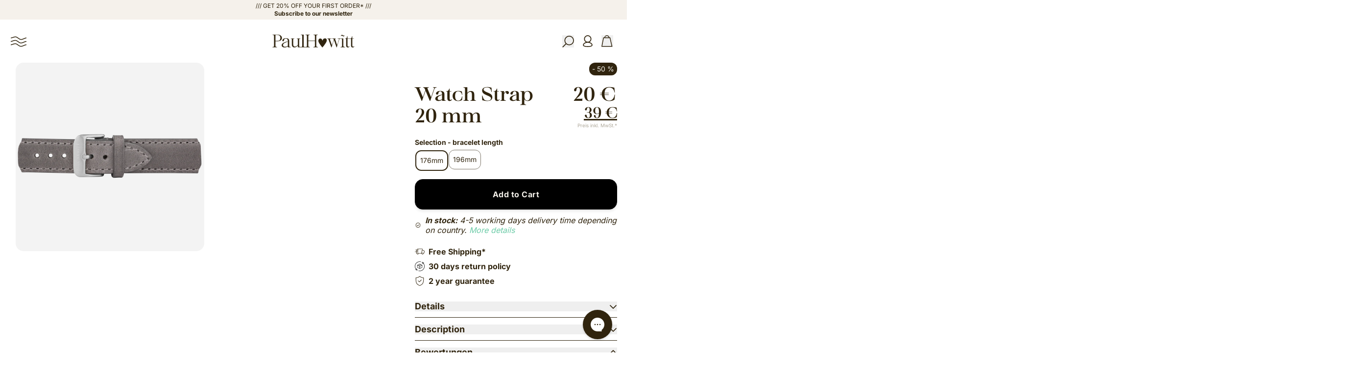

--- FILE ---
content_type: text/html; charset=utf-8
request_url: https://paul-hewitt.com/en/products/uhrenarmband-leder-silber-grau-20-mm
body_size: 57561
content:
<!doctype html>
<html lang="en">
  <head>
    <script src="//paul-hewitt.com/cdn/shop/files/pandectes-rules.js?v=16850829310534740934"></script>

    <meta charset="utf-8">
    <meta http-equiv="X-UA-Compatible" content="IE=edge">
    <meta name="viewport" content="width=device-width,initial-scale=1,maximum-scale=1">
    <meta name="theme-color" content="">

    <link rel="icon" type="" href="//paul-hewitt.com/cdn/shop/files/Favicon_1200x1200_3e379193-98e4-4131-929a-e5f37c33ad7e_small.png?v=1750252728">
    <link rel="canonical" href="https://paul-hewitt.com/en/products/uhrenarmband-leder-silber-grau-20-mm">
    <link
      rel="preconnect"
      href="https://cdn.shopify.com"
      crossorigin
    >

    

    




  <script>
    var _learnq = window._learnq || [];
    _learnq.push(['identify', {
      $locale: "en-DE"
    }]);
  </script>




  <script>
    window.addEventListener('load', function () {
      var _learnq = window._learnq || [];
      function addedToCart() {
        fetch(`${window.location.origin}/cart.js`).then((res) =>
          res
            .clone()
            .json()
            .then((data) => {
              var cart = {
                total_price: data.total_price / 100,
                $value: data.total_price / 100,
                total_discount: data.total_discount,
                original_total_price: data.original_total_price / 100,
                items: data.items,
              };
              if (typeof variable !== 'undefined') {
                cart = Object.assign(cart, item);
              }
              if (klAjax) {
                _learnq.push(['track', 'Added to Cart', cart]);
                klAjax = false;
              }
            }),
        );
      }
      (function (ns, fetch) {
        ns.fetch = function () {
          const response = fetch.apply(this, arguments);
          response.then((res) => {
            if (`${window.location.origin}/cart/add.js`.includes(res.url) && res.url !== '') {
              addedToCart();
            }
          });
          return response;
        };
      }(window, window.fetch));
      var klAjax = true;
      var atcButtons = document.querySelectorAll("form[action*='/cart/add'] button[type='submit']");
      for (var i = 0; i < atcButtons.length; i++) {
        atcButtons[i].addEventListener('click', function () {
          if (klAjax) {
            _learnq.push(['track', 'Added to Cart', item]);
            klAjax = false;
          }
        });
      }
    });
  </script>



<script>
  (function (w, d, t, r, u) {
    var f, n, i;
    (w[u] = w[u] || []),
      (f = function () {
        var o = { ti: '26013869', enableAutoSpaTracking: true };
        (o.q = w[u]), (w[u] = new UET(o)), w[u].push('pageLoad');
      }),
      (n = d.createElement(t)),
      (n.src = r),
      (n.async = 1),
      (n.onload = n.onreadystatechange =
        function () {
          var s = this.readyState;
          (s && s !== 'loaded' && s !== 'complete') || (f(), (n.onload = n.onreadystatechange = null));
        }),
      (i = d.getElementsByTagName(t)[0]),
      i.parentNode.insertBefore(n, i);
  })(window, document, 'script', '//bat.bing.com/bat.js', 'uetq');
</script>


<script>
  function getCookie(name) {
    var dc = document.cookie;
    var prefix = name + "=";
    var begin = dc.indexOf("; " + prefix);
    var end = 0;
    if (begin == -1) {
      begin = dc.indexOf(prefix);
      if (begin != 0) return null;
    }
    else
    {
      begin += 2;
      var end = dc.indexOf(";", begin);
      if (end == -1) {
        end = dc.length;
      }
    }
    return decodeURI(dc.substring(begin + prefix.length, end));
  }
</script>


<script type="text/javascript">
    (function(c,l,a,r,i,t,y){
        c[a]=c[a]||function(){(c[a].q=c[a].q||[]).push(arguments)};
        t=l.createElement(r);t.async=1;t.src="https://www.clarity.ms/tag/"+i;
        y=l.getElementsByTagName(r)[0];y.parentNode.insertBefore(t,y);
    })(window, document, "clarity", "script", "qgdjdm3isp");
</script>


<script>
  window.decifyDataLayer = window.decifyDataLayer || [];
 
  window.decifyDataLayer.push({
    event: "page_view",
    shopify: {
      localization: {
        language: {
          iso_code: "en",
        },
        country: {
          iso_code: "DE",
        },
        market: {
          id: 69853315352,
          handle: "de",
        },
      },
    },
  });
 
  
</script>
 
<script>
  !function(d,e,c,i,f,y){d.Decify=d.Decify||{},d._DecifyConfig={projectId:"67f61e3825e2ee5c94297b22",version:"0"},f=e.getElementsByTagName("head")[0],(y=e.createElement("script")).async=1,y.src="https://cdn.decify.co/surveys/c/"+d._DecifyConfig.projectId+".js?v="+d._DecifyConfig.version,f.appendChild(y)}(window,document);
</script>


<script>
  const detectDeviceType = () => /Mobile|Android|iPhone|iPad/i.test(navigator.userAgent) ? 'Mobile' : 'Desktop';
</script>


<script>
  !(function (w, d, s, t, a) {
    if (w.amzn) return;
    w.amzn = a = function () {
      w.amzn.q.push([arguments, new Date().getTime()]);
    };
    a.q = [];
    a.version = '0.0';
    s = d.createElement('script');
    s.src = 'https://c.amazon-adsystem.com/aat/amzn.js';
    s.id = 'amzn-pixel';
    s.async = true;
    t = d.getElementsByTagName('script')[0];
    t.parentNode.insertBefore(s, t);
  })(window, document);
  amzn('setRegion', 'EU');
  amzn('addTag', '8f101034-600f-43cd-add9-5b217c0c10bf');
  amzn('trackEvent', 'PageView');
</script>
<script type="module" src="//paul-hewitt.com/cdn/shop/t/2/assets/layout_theme.js?v=9897229045489740121695084848" defer></script>
    <script type="module" src="//paul-hewitt.com/cdn/shop/t/2/assets/snippets_common-line-item.js?v=52268699744228704911761823568" defer></script>
    <script type="module" src="//paul-hewitt.com/cdn/shop/t/2/assets/snippets_util-info.js?v=103716805949773767361753966857" defer></script>
    <script type="module" src="//paul-hewitt.com/cdn/shop/t/2/assets/snippets_util-product-form.js?v=9722279141824252481769089324" defer></script>
    <script type="module" src="//paul-hewitt.com/cdn/shop/t/2/assets/snippets_util-per-variant.js?v=104202798036099065031753966858" defer></script>

    
    <script src="https://a.klaviyo.com/media/js/onsite/onsite.js"></script>

    
    <script>
      window.varify = window.varify || {};
      window.varify.iid = 1957;
    </script>
    <script src="https://app.varify.io/varify.js"></script><link href="//paul-hewitt.com/cdn/shop/t/2/assets/main.css?v=132862842661353631501770036615" rel="stylesheet">
    <link href="//paul-hewitt.com/cdn/shop/t/2/assets/nouislider.css?v=161331464234382991141695885416" rel="stylesheet">

    <title>Men&#39;s Watch Strap Leather » Gray and Silver » 20mm
 &ndash; Paul Hewitt</title>

    <meta name="description" content="Leather watch strap 20 mm Sporty, dynamic or classically elegant - with our PAUL HEWITT watch straps that can be changed, you have every opportunity to perfectly match your watch to any look. This interchangeable leather strap in gray is suitable for all watches with a strap connection of 20 mm. Easily replace your wat
">

    
<meta property="og:site_name" content="Paul Hewitt">
<meta property="og:url" content="https://paul-hewitt.com/en/products/uhrenarmband-leder-silber-grau-20-mm">
<meta property="og:title" content="Men&#39;s Watch Strap Leather » Gray and Silver » 20mm">
<meta property="og:type" content="product">
<meta property="og:description" content="Leather watch strap 20 mm Sporty, dynamic or classically elegant - with our PAUL HEWITT watch straps that can be changed, you have every opportunity to perfectly match your watch to any look. This interchangeable leather strap in gray is suitable for all watches with a strap connection of 20 mm. Easily replace your wat"><meta property="og:image" content="http://paul-hewitt.com/cdn/shop/products/Uhrenarmband-Edelstahl-Leder-Grau5a9d65a5c51a9lgE7M4edpWGPj.png?v=1697341662">
  <meta property="og:image:secure_url" content="https://paul-hewitt.com/cdn/shop/products/Uhrenarmband-Edelstahl-Leder-Grau5a9d65a5c51a9lgE7M4edpWGPj.png?v=1697341662">
  <meta property="og:image:width" content="1000">
  <meta property="og:image:height" content="1000">
  
    <meta property="og:price:amount" content="20">
    <meta property="og:price:currency" content="EUR">
    <script type="application/ld+json">
      {
        "@context": "https://schema.org/",
        "@type": "Product",
        "name": "Watch strap leather silver gray 20 mm",
        "image": [
          
          "//paul-hewitt.com/cdn/shop/products/Uhrenarmband-Edelstahl-Leder-Grau5a9d65a5c51a9lgE7M4edpWGPj.png?crop=center&height=800&v=1697341662&width=800"
          
        ],
        "description": " Leather watch strap 20 mm

 Sporty, dynamic or classically elegant - with our PAUL HEWITT watch straps that can be changed, you have every opportunity to perfectly match your watch to any look. This interchangeable leather strap in gray is suitable for all watches with a strap connection of 20 mm. Easily replace your watch strap at home - without tools. Our leather bracelets are made exclusively of Italian leather, which has been vegetable tanned and is therefore particularly environmentally friendly and, above all, anti-allergic - quality “Made in Germany”.",
        "brand": {
          "@type": "Brand",
          "name": "Plantless"
        },
        "offers": {
          "@type": "Offer",
          "url": "https://paul-hewitt.com/products/uhrenarmband-leder-silber-grau-20-mm",
          "priceCurrency": "EUR",
          "price": 19.5,
          "itemCondition": "https://schema.org/NewCondition",
          "availability": "https://schema.org/InStock"
        }
      }
    </script>
  


    <script>window.performance && window.performance.mark && window.performance.mark('shopify.content_for_header.start');</script><meta name="facebook-domain-verification" content="cuuz58ksn7qwu62rf4hz83t90kiq85">
<meta id="shopify-digital-wallet" name="shopify-digital-wallet" content="/82403655960/digital_wallets/dialog">
<meta name="shopify-checkout-api-token" content="be15dacf810e0ca9923c610ebc2be53c">
<meta id="in-context-paypal-metadata" data-shop-id="82403655960" data-venmo-supported="false" data-environment="production" data-locale="en_US" data-paypal-v4="true" data-currency="EUR">
<link rel="alternate" hreflang="x-default" href="https://paul-hewitt.com/products/uhrenarmband-leder-silber-grau-20-mm">
<link rel="alternate" hreflang="de-DE" href="https://paul-hewitt.com/products/uhrenarmband-leder-silber-grau-20-mm">
<link rel="alternate" hreflang="en-DE" href="https://paul-hewitt.com/en/products/uhrenarmband-leder-silber-grau-20-mm">
<link rel="alternate" hreflang="fr-DE" href="https://paul-hewitt.com/fr/products/uhrenarmband-leder-silber-grau-20-mm">
<link rel="alternate" type="application/json+oembed" href="https://paul-hewitt.com/en/products/uhrenarmband-leder-silber-grau-20-mm.oembed">
<script async="async" src="/checkouts/internal/preloads.js?locale=en-DE"></script>
<script id="apple-pay-shop-capabilities" type="application/json">{"shopId":82403655960,"countryCode":"DE","currencyCode":"EUR","merchantCapabilities":["supports3DS"],"merchantId":"gid:\/\/shopify\/Shop\/82403655960","merchantName":"Paul Hewitt","requiredBillingContactFields":["postalAddress","email"],"requiredShippingContactFields":["postalAddress","email"],"shippingType":"shipping","supportedNetworks":["visa","masterCard"],"total":{"type":"pending","label":"Paul Hewitt","amount":"1.00"},"shopifyPaymentsEnabled":true,"supportsSubscriptions":true}</script>
<script id="shopify-features" type="application/json">{"accessToken":"be15dacf810e0ca9923c610ebc2be53c","betas":["rich-media-storefront-analytics"],"domain":"paul-hewitt.com","predictiveSearch":true,"shopId":82403655960,"locale":"en"}</script>
<script>var Shopify = Shopify || {};
Shopify.shop = "paul-hewitt-store.myshopify.com";
Shopify.locale = "en";
Shopify.currency = {"active":"EUR","rate":"1.0"};
Shopify.country = "DE";
Shopify.theme = {"name":"painless-theme-paul-hewitt-onlineshop\/deploymen...","id":160138690840,"schema_name":"Painless Theme","schema_version":"1.0.0","theme_store_id":null,"role":"main"};
Shopify.theme.handle = "null";
Shopify.theme.style = {"id":null,"handle":null};
Shopify.cdnHost = "paul-hewitt.com/cdn";
Shopify.routes = Shopify.routes || {};
Shopify.routes.root = "/en/";</script>
<script type="module">!function(o){(o.Shopify=o.Shopify||{}).modules=!0}(window);</script>
<script>!function(o){function n(){var o=[];function n(){o.push(Array.prototype.slice.apply(arguments))}return n.q=o,n}var t=o.Shopify=o.Shopify||{};t.loadFeatures=n(),t.autoloadFeatures=n()}(window);</script>
<script id="shop-js-analytics" type="application/json">{"pageType":"product"}</script>
<script defer="defer" async type="module" src="//paul-hewitt.com/cdn/shopifycloud/shop-js/modules/v2/client.init-shop-cart-sync_BN7fPSNr.en.esm.js"></script>
<script defer="defer" async type="module" src="//paul-hewitt.com/cdn/shopifycloud/shop-js/modules/v2/chunk.common_Cbph3Kss.esm.js"></script>
<script defer="defer" async type="module" src="//paul-hewitt.com/cdn/shopifycloud/shop-js/modules/v2/chunk.modal_DKumMAJ1.esm.js"></script>
<script type="module">
  await import("//paul-hewitt.com/cdn/shopifycloud/shop-js/modules/v2/client.init-shop-cart-sync_BN7fPSNr.en.esm.js");
await import("//paul-hewitt.com/cdn/shopifycloud/shop-js/modules/v2/chunk.common_Cbph3Kss.esm.js");
await import("//paul-hewitt.com/cdn/shopifycloud/shop-js/modules/v2/chunk.modal_DKumMAJ1.esm.js");

  window.Shopify.SignInWithShop?.initShopCartSync?.({"fedCMEnabled":true,"windoidEnabled":true});

</script>
<script id="__st">var __st={"a":82403655960,"offset":3600,"reqid":"d6f3bba7-b0eb-4c87-8688-3b0508e86a71-1770064751","pageurl":"paul-hewitt.com\/en\/products\/uhrenarmband-leder-silber-grau-20-mm","u":"5056f7b6adb8","p":"product","rtyp":"product","rid":8760261083416};</script>
<script>window.ShopifyPaypalV4VisibilityTracking = true;</script>
<script id="captcha-bootstrap">!function(){'use strict';const t='contact',e='account',n='new_comment',o=[[t,t],['blogs',n],['comments',n],[t,'customer']],c=[[e,'customer_login'],[e,'guest_login'],[e,'recover_customer_password'],[e,'create_customer']],r=t=>t.map((([t,e])=>`form[action*='/${t}']:not([data-nocaptcha='true']) input[name='form_type'][value='${e}']`)).join(','),a=t=>()=>t?[...document.querySelectorAll(t)].map((t=>t.form)):[];function s(){const t=[...o],e=r(t);return a(e)}const i='password',u='form_key',d=['recaptcha-v3-token','g-recaptcha-response','h-captcha-response',i],f=()=>{try{return window.sessionStorage}catch{return}},m='__shopify_v',_=t=>t.elements[u];function p(t,e,n=!1){try{const o=window.sessionStorage,c=JSON.parse(o.getItem(e)),{data:r}=function(t){const{data:e,action:n}=t;return t[m]||n?{data:e,action:n}:{data:t,action:n}}(c);for(const[e,n]of Object.entries(r))t.elements[e]&&(t.elements[e].value=n);n&&o.removeItem(e)}catch(o){console.error('form repopulation failed',{error:o})}}const l='form_type',E='cptcha';function T(t){t.dataset[E]=!0}const w=window,h=w.document,L='Shopify',v='ce_forms',y='captcha';let A=!1;((t,e)=>{const n=(g='f06e6c50-85a8-45c8-87d0-21a2b65856fe',I='https://cdn.shopify.com/shopifycloud/storefront-forms-hcaptcha/ce_storefront_forms_captcha_hcaptcha.v1.5.2.iife.js',D={infoText:'Protected by hCaptcha',privacyText:'Privacy',termsText:'Terms'},(t,e,n)=>{const o=w[L][v],c=o.bindForm;if(c)return c(t,g,e,D).then(n);var r;o.q.push([[t,g,e,D],n]),r=I,A||(h.body.append(Object.assign(h.createElement('script'),{id:'captcha-provider',async:!0,src:r})),A=!0)});var g,I,D;w[L]=w[L]||{},w[L][v]=w[L][v]||{},w[L][v].q=[],w[L][y]=w[L][y]||{},w[L][y].protect=function(t,e){n(t,void 0,e),T(t)},Object.freeze(w[L][y]),function(t,e,n,w,h,L){const[v,y,A,g]=function(t,e,n){const i=e?o:[],u=t?c:[],d=[...i,...u],f=r(d),m=r(i),_=r(d.filter((([t,e])=>n.includes(e))));return[a(f),a(m),a(_),s()]}(w,h,L),I=t=>{const e=t.target;return e instanceof HTMLFormElement?e:e&&e.form},D=t=>v().includes(t);t.addEventListener('submit',(t=>{const e=I(t);if(!e)return;const n=D(e)&&!e.dataset.hcaptchaBound&&!e.dataset.recaptchaBound,o=_(e),c=g().includes(e)&&(!o||!o.value);(n||c)&&t.preventDefault(),c&&!n&&(function(t){try{if(!f())return;!function(t){const e=f();if(!e)return;const n=_(t);if(!n)return;const o=n.value;o&&e.removeItem(o)}(t);const e=Array.from(Array(32),(()=>Math.random().toString(36)[2])).join('');!function(t,e){_(t)||t.append(Object.assign(document.createElement('input'),{type:'hidden',name:u})),t.elements[u].value=e}(t,e),function(t,e){const n=f();if(!n)return;const o=[...t.querySelectorAll(`input[type='${i}']`)].map((({name:t})=>t)),c=[...d,...o],r={};for(const[a,s]of new FormData(t).entries())c.includes(a)||(r[a]=s);n.setItem(e,JSON.stringify({[m]:1,action:t.action,data:r}))}(t,e)}catch(e){console.error('failed to persist form',e)}}(e),e.submit())}));const S=(t,e)=>{t&&!t.dataset[E]&&(n(t,e.some((e=>e===t))),T(t))};for(const o of['focusin','change'])t.addEventListener(o,(t=>{const e=I(t);D(e)&&S(e,y())}));const B=e.get('form_key'),M=e.get(l),P=B&&M;t.addEventListener('DOMContentLoaded',(()=>{const t=y();if(P)for(const e of t)e.elements[l].value===M&&p(e,B);[...new Set([...A(),...v().filter((t=>'true'===t.dataset.shopifyCaptcha))])].forEach((e=>S(e,t)))}))}(h,new URLSearchParams(w.location.search),n,t,e,['guest_login'])})(!0,!1)}();</script>
<script integrity="sha256-4kQ18oKyAcykRKYeNunJcIwy7WH5gtpwJnB7kiuLZ1E=" data-source-attribution="shopify.loadfeatures" defer="defer" src="//paul-hewitt.com/cdn/shopifycloud/storefront/assets/storefront/load_feature-a0a9edcb.js" crossorigin="anonymous"></script>
<script data-source-attribution="shopify.dynamic_checkout.dynamic.init">var Shopify=Shopify||{};Shopify.PaymentButton=Shopify.PaymentButton||{isStorefrontPortableWallets:!0,init:function(){window.Shopify.PaymentButton.init=function(){};var t=document.createElement("script");t.src="https://paul-hewitt.com/cdn/shopifycloud/portable-wallets/latest/portable-wallets.en.js",t.type="module",document.head.appendChild(t)}};
</script>
<script data-source-attribution="shopify.dynamic_checkout.buyer_consent">
  function portableWalletsHideBuyerConsent(e){var t=document.getElementById("shopify-buyer-consent"),n=document.getElementById("shopify-subscription-policy-button");t&&n&&(t.classList.add("hidden"),t.setAttribute("aria-hidden","true"),n.removeEventListener("click",e))}function portableWalletsShowBuyerConsent(e){var t=document.getElementById("shopify-buyer-consent"),n=document.getElementById("shopify-subscription-policy-button");t&&n&&(t.classList.remove("hidden"),t.removeAttribute("aria-hidden"),n.addEventListener("click",e))}window.Shopify?.PaymentButton&&(window.Shopify.PaymentButton.hideBuyerConsent=portableWalletsHideBuyerConsent,window.Shopify.PaymentButton.showBuyerConsent=portableWalletsShowBuyerConsent);
</script>
<script data-source-attribution="shopify.dynamic_checkout.cart.bootstrap">document.addEventListener("DOMContentLoaded",(function(){function t(){return document.querySelector("shopify-accelerated-checkout-cart, shopify-accelerated-checkout")}if(t())Shopify.PaymentButton.init();else{new MutationObserver((function(e,n){t()&&(Shopify.PaymentButton.init(),n.disconnect())})).observe(document.body,{childList:!0,subtree:!0})}}));
</script>
<link id="shopify-accelerated-checkout-styles" rel="stylesheet" media="screen" href="https://paul-hewitt.com/cdn/shopifycloud/portable-wallets/latest/accelerated-checkout-backwards-compat.css" crossorigin="anonymous">
<style id="shopify-accelerated-checkout-cart">
        #shopify-buyer-consent {
  margin-top: 1em;
  display: inline-block;
  width: 100%;
}

#shopify-buyer-consent.hidden {
  display: none;
}

#shopify-subscription-policy-button {
  background: none;
  border: none;
  padding: 0;
  text-decoration: underline;
  font-size: inherit;
  cursor: pointer;
}

#shopify-subscription-policy-button::before {
  box-shadow: none;
}

      </style>

<script>window.performance && window.performance.mark && window.performance.mark('shopify.content_for_header.end');</script>
  <!-- BEGIN app block: shopify://apps/pandectes-gdpr/blocks/banner/58c0baa2-6cc1-480c-9ea6-38d6d559556a -->
  
    
      <!-- TCF is active, scripts are loaded above -->
      
        <script>
          if (!window.PandectesRulesSettings) {
            window.PandectesRulesSettings = {"store":{"id":82403655960,"adminMode":false,"headless":false,"storefrontRootDomain":"","checkoutRootDomain":"","storefrontAccessToken":""},"banner":{"revokableTrigger":true,"cookiesBlockedByDefault":"7","hybridStrict":false,"isActive":true},"geolocation":{"brOnly":false,"caOnly":false,"chOnly":false,"euOnly":false,"jpOnly":false,"thOnly":false,"canadaOnly":false,"canadaLaw25":false,"canadaPipeda":false,"globalVisibility":true},"blocker":{"isActive":true,"googleConsentMode":{"isActive":true,"id":"","analyticsId":"","adwordsId":"","adStorageCategory":4,"analyticsStorageCategory":2,"functionalityStorageCategory":1,"personalizationStorageCategory":1,"securityStorageCategory":0,"customEvent":true,"redactData":true,"urlPassthrough":false,"dataLayerProperty":"dataLayer","waitForUpdate":500,"useNativeChannel":false,"debugMode":false},"facebookPixel":{"isActive":false,"id":"","ldu":false},"microsoft":{"isActive":true,"uetTags":"26013869"},"clarity":{"isActive":false,"id":""},"rakuten":{"isActive":false,"cmp":false,"ccpa":false},"gpcIsActive":false,"klaviyoIsActive":false,"defaultBlocked":7,"patterns":{"whiteList":[],"blackList":{"1":["static.hotjar.com/c/hotjar","google-analytics.com|googletagmanager.com/gtag/destination|googletagmanager.com/gtag/js?id=UA|googletagmanager.com/gtag/js?id=G","zendesk.com","reviews.io","zdassets.comm","join.com","fonts.gstatic.com"],"2":["https://www.clarity.ms","roeye.com","https://www.googletagmanager.com/gtm.js?id=GTM"],"4":["connect.facebook.net","s.pinimg.com/ct/core.js|s.pinimg.com/ct/lib","bing.com","googletagmanager.com/gtag/js?id=AW|googleadservices.com","analytics.tiktok.com/i18n/pixel","pinterest.com","dwin1.com","static.klaviyo.com|www.klaviyo.com|static-tracking.klaviyo.com|a.klaviyo.com","static.klaviyo.com|www.klaviyo.com|static-tracking.klaviyo.com|a.klaviyo.com"],"8":[]},"iframesWhiteList":[],"iframesBlackList":{"1":[],"2":[],"4":[],"8":[]},"beaconsWhiteList":[],"beaconsBlackList":{"1":[],"2":[],"4":["amazon-adsystem.com/aat/amzn.js"],"8":[]}}}};
            const rulesScript = document.createElement('script');
            window.PandectesRulesSettings.auto = true;
            rulesScript.src = "https://cdn.shopify.com/extensions/019c0a11-cd50-7ee3-9d65-98ad30ff9c55/gdpr-248/assets/pandectes-rules.js";
            const firstChild = document.head.firstChild;
            document.head.insertBefore(rulesScript, firstChild);
          }
        </script>
      
      <script>
        
          window.PandectesSettings = {"store":{"id":82403655960,"plan":"enterprise","theme":"painless-theme-paul-hewitt-onlineshop/deploymen...","primaryLocale":"de","adminMode":false,"headless":false,"storefrontRootDomain":"","checkoutRootDomain":"","storefrontAccessToken":""},"tsPublished":1761657143,"declaration":{"showPurpose":true,"showProvider":true,"declIntroText":"Wir verwenden Cookies, um die Funktionalität der Website zu optimieren, die Leistung zu analysieren und Ihnen ein personalisiertes Erlebnis zu bieten. Einige Cookies sind für den ordnungsgemäßen Betrieb der Website unerlässlich. Diese Cookies können nicht deaktiviert werden. In diesem Fenster können Sie Ihre Präferenzen für Cookies verwalten.","showDateGenerated":true},"language":{"unpublished":[],"languageMode":"Multilingual","fallbackLanguage":"de","languageDetection":"browser","languagesSupported":["en","fr"]},"texts":{"managed":{"headerText":{"de":"Wir respektieren deine Privatsphäre","en":"We respect your privacy","fr":"Nous respectons votre vie privée"},"consentText":{"de":"Für ein optimales Website-Erlebnis nutzen wir Cookies und weitere Online-Technologien, um personalisierte Inhalte zu zeigen, Funktionen anzubieten und Statistiken zu erheben. Dein Klick auf „Annehmen“ erlaubt uns diese Datenverarbeitung sowie die Weitergabe an Drittanbieter (auch in Drittländern) gemäß unserer Datenschutzerklärung. Cookies lassen sich jederzeit ablehnen oder in den Einstellungen anpassen. Weitere Informationen unter <a href=\"https://paul-hewitt.com/policies/privacy-policy\" style=\"color: #30250e; text-decoration: underline;\">Datenschutz</a> & <a href=\"https://paul-hewitt.com/policies/legal-notice\" style=\"color: #30250e; text-decoration: underline;\">Impressum</a>.","en":"To ensure an optimal website experience, we use cookies and other online technologies to display personalized content, offer features, and collect statistics. By clicking “Accept”, you consent to this data processing and the transfer of data to third parties (including in third countries) in accordance with our privacy policy. Cookies can be rejected or adjusted in the settings at any time. Further information under <a href=\"https://paul-hewitt.com/en/policies/privacy-policy\" style=\"color: #30250e; text-decoration: underline;\">Privacy Policy</a> & <a href=\"https://paul-hewitt.com/en/policies/legal-notice\" style=\"color: #30250e; text-decoration: underline;\">Imprint</a>.","fr":"Pour une expérience optimale sur notre site web, nous utilisons des cookies et d'autres technologies en ligne afin d'afficher des contenus personnalisés, d'offrir des fonctionnalités et de collecter des statistiques. En cliquant sur \"Accepter\", vous nous autorisez à traiter ces données et à les transmettre à des prestataires tiers (y compris dans des pays tiers) conformément à notre politique de confidentialité. Vous pouvez à tout moment refuser les cookies ou modifier leurs paramètres. Pour plus d'informations, consultez <a href=\"https://paul-hewitt.com/policies/privacy-policy\" style=\"color: #30250e; text-decoration: underline;\">Protection des données</a> & <a href=\"https://paul-hewitt.com/policies/legal-notice\" style=\"color: #30250e; text-decoration: underline;\">Mentions légales</a>."},"linkText":{"de":"Mehr erfahren","en":"Learn more","fr":"Apprendre encore plus"},"imprintText":{"de":"Impressum","en":"Imprint","fr":"Imprimer"},"googleLinkText":{"de":"Googles Datenschutzbestimmungen","en":"Google's Privacy Terms","fr":"Conditions de confidentialité de Google"},"allowButtonText":{"de":"Annehmen","en":"Accept","fr":"J'accepte"},"denyButtonText":{"de":"Ablehnen","en":"Decline","fr":"Déclin"},"dismissButtonText":{"de":"Okay","en":"Ok","fr":"D'accord"},"leaveSiteButtonText":{"de":"Diese Seite verlassen","en":"Leave this site","fr":"Quitter ce site"},"preferencesButtonText":{"de":"Einstellungen","en":"Preferences","fr":"Préférences"},"cookiePolicyText":{"de":"Cookie-Richtlinie","en":"Cookie policy","fr":"Politique de cookies"},"preferencesPopupTitleText":{"de":"Einwilligungseinstellungen verwalten","en":"Manage consent preferences","fr":"Gérer les préférences de consentement"},"preferencesPopupIntroText":{"de":"Für ein optimales Website-Erlebnis nutzen wir Cookies und weitere Online-Technologien, um personalisierte Inhalte zu zeigen, Funktionen anzubieten und Statistiken zu erheben. Dein Klick auf „Annehmen“ erlaubt uns diese Datenverarbeitung sowie die Weitergabe an Drittanbieter (auch in Drittländern) gemäß unserer Datenschutzerklärung. Cookies lassen sich jederzeit ablehnen oder in den Einstellungen anpassen.","en":"We use cookies to optimize website functionality, analyze the performance, and provide personalized experience to you. Some cookies are essential to make the website operate and function correctly. Those cookies cannot be disabled. In this window you can manage your preference of cookies.","fr":"Nous utilisons des cookies pour optimiser les fonctionnalités du site Web, analyser les performances et vous offrir une expérience personnalisée. Certains cookies sont indispensables au bon fonctionnement et au bon fonctionnement du site. Ces cookies ne peuvent pas être désactivés. Dans cette fenêtre, vous pouvez gérer votre préférence de cookies."},"preferencesPopupSaveButtonText":{"de":"Auswahl speichern","en":"Save preferences","fr":"Enregistrer les préférences"},"preferencesPopupCloseButtonText":{"de":"Schließen","en":"Close","fr":"proche"},"preferencesPopupAcceptAllButtonText":{"de":"Alles Akzeptieren","en":"Accept all","fr":"Accepter tout"},"preferencesPopupRejectAllButtonText":{"de":"Alles ablehnen","en":"Reject all","fr":"Tout rejeter"},"cookiesDetailsText":{"de":"Cookie-Details","en":"Cookies details","fr":"Détails des cookies"},"preferencesPopupAlwaysAllowedText":{"de":"Immer erlaubt","en":"Always allowed","fr":"Toujours activé"},"accessSectionParagraphText":{"de":"Sie haben das Recht, jederzeit auf Ihre Daten zuzugreifen.","en":"You have the right to request access to your data at any time.","fr":"Vous avez le droit de pouvoir accéder à vos données à tout moment."},"accessSectionTitleText":{"de":"Datenübertragbarkeit","en":"Data portability","fr":"Portabilité des données"},"accessSectionAccountInfoActionText":{"de":"persönliche Daten","en":"Personal data","fr":"Données personnelles"},"accessSectionDownloadReportActionText":{"de":"Alle Daten anfordern","en":"Request export","fr":"Tout télécharger"},"accessSectionGDPRRequestsActionText":{"de":"Anfragen betroffener Personen","en":"Data subject requests","fr":"Demandes des personnes concernées"},"accessSectionOrdersRecordsActionText":{"de":"Aufträge","en":"Orders","fr":"Ordres"},"rectificationSectionParagraphText":{"de":"Sie haben das Recht, die Aktualisierung Ihrer Daten zu verlangen, wann immer Sie dies für angemessen halten.","en":"You have the right to request your data to be updated whenever you think it is appropriate.","fr":"Vous avez le droit de demander la mise à jour de vos données chaque fois que vous le jugez approprié."},"rectificationSectionTitleText":{"de":"Datenberichtigung","en":"Data Rectification","fr":"Rectification des données"},"rectificationCommentPlaceholder":{"de":"Beschreiben Sie, was Sie aktualisieren möchten","en":"Describe what you want to be updated","fr":"Décrivez ce que vous souhaitez mettre à jour"},"rectificationCommentValidationError":{"de":"Kommentar ist erforderlich","en":"Comment is required","fr":"Un commentaire est requis"},"rectificationSectionEditAccountActionText":{"de":"Aktualisierung anfordern","en":"Request an update","fr":"Demander une mise à jour"},"erasureSectionTitleText":{"de":"Recht auf Vergessenwerden","en":"Right to be forgotten","fr":"Droit à l'oubli"},"erasureSectionParagraphText":{"de":"Sie haben das Recht, die Löschung aller Ihrer Daten zu verlangen. Danach können Sie nicht mehr auf Ihr Konto zugreifen.","en":"You have the right to ask all your data to be erased. After that, you will no longer be able to access your account.","fr":"Vous avez le droit de demander que toutes vos données soient effacées. Après cela, vous ne pourrez plus accéder à votre compte."},"erasureSectionRequestDeletionActionText":{"de":"Löschung personenbezogener Daten anfordern","en":"Request personal data deletion","fr":"Demander la suppression des données personnelles"},"consentDate":{"de":"Zustimmungsdatum","en":"Consent date","fr":"Date de consentement"},"consentId":{"de":"Einwilligungs-ID","en":"Consent ID","fr":"ID de consentement"},"consentSectionChangeConsentActionText":{"de":"Einwilligungspräferenz ändern","en":"Change consent preference","fr":"Modifier la préférence de consentement"},"consentSectionConsentedText":{"de":"Sie haben der Cookie-Richtlinie dieser Website zugestimmt am","en":"You consented to the cookies policy of this website on","fr":"Vous avez consenti à la politique de cookies de ce site Web sur"},"consentSectionNoConsentText":{"de":"Sie haben der Cookie-Richtlinie dieser Website nicht zugestimmt.","en":"You have not consented to the cookies policy of this website.","fr":"Vous n'avez pas consenti à la politique de cookies de ce site Web."},"consentSectionTitleText":{"de":"Ihre Cookie-Einwilligung","en":"Your cookie consent","fr":"Votre consentement aux cookies"},"consentStatus":{"de":"Einwilligungspräferenz","en":"Consent preference","fr":"Préférence de consentement"},"confirmationFailureMessage":{"de":"Ihre Anfrage wurde nicht bestätigt. Bitte versuchen Sie es erneut und wenn das Problem weiterhin besteht, wenden Sie sich an den Ladenbesitzer, um Hilfe zu erhalten","en":"Your request was not verified. Please try again and if problem persists, contact store owner for assistance","fr":"Votre demande n'a pas été vérifiée. Veuillez réessayer et si le problème persiste, contactez le propriétaire du magasin pour obtenir de l'aide"},"confirmationFailureTitle":{"de":"Ein Problem ist aufgetreten","en":"A problem occurred","fr":"Un problème est survenu"},"confirmationSuccessMessage":{"de":"Wir werden uns in Kürze zu Ihrem Anliegen bei Ihnen melden.","en":"We will soon get back to you as to your request.","fr":"Nous reviendrons rapidement vers vous quant à votre demande."},"confirmationSuccessTitle":{"de":"Ihre Anfrage wurde bestätigt","en":"Your request is verified","fr":"Votre demande est vérifiée"},"guestsSupportEmailFailureMessage":{"de":"Ihre Anfrage wurde nicht übermittelt. Bitte versuchen Sie es erneut und wenn das Problem weiterhin besteht, wenden Sie sich an den Shop-Inhaber, um Hilfe zu erhalten.","en":"Your request was not submitted. Please try again and if problem persists, contact store owner for assistance.","fr":"Votre demande n'a pas été soumise. Veuillez réessayer et si le problème persiste, contactez le propriétaire du magasin pour obtenir de l'aide."},"guestsSupportEmailFailureTitle":{"de":"Ein Problem ist aufgetreten","en":"A problem occurred","fr":"Un problème est survenu"},"guestsSupportEmailPlaceholder":{"de":"E-Mail-Addresse","en":"E-mail address","fr":"Adresse e-mail"},"guestsSupportEmailSuccessMessage":{"de":"Wenn Sie als Kunde dieses Shops registriert sind, erhalten Sie in Kürze eine E-Mail mit Anweisungen zum weiteren Vorgehen.","en":"If you are registered as a customer of this store, you will soon receive an email with instructions on how to proceed.","fr":"Si vous êtes inscrit en tant que client de ce magasin, vous recevrez bientôt un e-mail avec des instructions sur la marche à suivre."},"guestsSupportEmailSuccessTitle":{"de":"Vielen Dank für die Anfrage","en":"Thank you for your request","fr":"Merci pour votre requête"},"guestsSupportEmailValidationError":{"de":"Email ist ungültig","en":"Email is not valid","fr":"L'email n'est pas valide"},"guestsSupportInfoText":{"de":"Bitte loggen Sie sich mit Ihrem Kundenkonto ein, um fortzufahren.","en":"Please login with your customer account to further proceed.","fr":"Veuillez vous connecter avec votre compte client pour continuer."},"submitButton":{"de":"einreichen","en":"Submit","fr":"Soumettre"},"submittingButton":{"de":"Senden...","en":"Submitting...","fr":"Soumission..."},"cancelButton":{"de":"Abbrechen","en":"Cancel","fr":"Annuler"},"declIntroText":{"de":"Wir verwenden Cookies, um die Funktionalität der Website zu optimieren, die Leistung zu analysieren und Ihnen ein personalisiertes Erlebnis zu bieten. Einige Cookies sind für den ordnungsgemäßen Betrieb der Website unerlässlich. Diese Cookies können nicht deaktiviert werden. In diesem Fenster können Sie Ihre Präferenzen für Cookies verwalten.","en":"We use cookies to optimize website functionality, analyze the performance, and provide personalized experience to you. Some cookies are essential to make the website operate and function correctly. Those cookies cannot be disabled. In this window you can manage your preference of cookies.","fr":"Nous utilisons des cookies pour optimiser les fonctionnalités du site Web, analyser les performances et vous offrir une expérience personnalisée. Certains cookies sont indispensables au bon fonctionnement et au bon fonctionnement du site Web. Ces cookies ne peuvent pas être désactivés. Dans cette fenêtre, vous pouvez gérer vos préférences en matière de cookies."},"declName":{"de":"Name","en":"Name","fr":"Nom"},"declPurpose":{"de":"Zweck","en":"Purpose","fr":"But"},"declType":{"de":"Typ","en":"Type","fr":"Type"},"declRetention":{"de":"Speicherdauer","en":"Retention","fr":"Rétention"},"declProvider":{"de":"Anbieter","en":"Provider","fr":"Fournisseur"},"declFirstParty":{"de":"Erstanbieter","en":"First-party","fr":"Première partie"},"declThirdParty":{"de":"Drittanbieter","en":"Third-party","fr":"Tierce partie"},"declSeconds":{"de":"Sekunden","en":"seconds","fr":"secondes"},"declMinutes":{"de":"Minuten","en":"minutes","fr":"minutes"},"declHours":{"de":"Std.","en":"hours","fr":"heures"},"declDays":{"de":"Tage","en":"days","fr":"jours"},"declWeeks":{"de":"Woche(n)","en":"week(s)","fr":"semaine(s)"},"declMonths":{"de":"Monate","en":"months","fr":"mois"},"declYears":{"de":"Jahre","en":"years","fr":"années"},"declSession":{"de":"Sitzung","en":"Session","fr":"Session"},"declDomain":{"de":"Domain","en":"Domain","fr":"Domaine"},"declPath":{"de":"Weg","en":"Path","fr":"Chemin"}},"categories":{"strictlyNecessaryCookiesTitleText":{"de":"Unbedingt erforderlich","en":"Strictly necessary cookies","fr":"Cookies strictement nécessaires"},"strictlyNecessaryCookiesDescriptionText":{"de":"Diese Cookies sind unerlässlich, damit Du dich auf der Website bewegen und ihre Funktionen nutzen kannst, z. B. den Zugriff auf sichere Bereiche der Website. Ohne diese Cookies kann die Website nicht richtig funktionieren.","en":"These cookies are essential in order to enable you to move around the website and use its features, such as accessing secure areas of the website. The website cannot function properly without these cookies.","fr":"Ces cookies sont essentiels pour vous permettre de vous déplacer sur le site Web et d'utiliser ses fonctionnalités, telles que l'accès aux zones sécurisées du site Web. Le site Web ne peut pas fonctionner correctement sans ces cookies."},"functionalityCookiesTitleText":{"de":"Funktionale Cookies","en":"Functional cookies","fr":"Cookies fonctionnels"},"functionalityCookiesDescriptionText":{"de":"Diese Cookies ermöglichen es der Website, verbesserte Funktionalität und Personalisierung bereitzustellen. Sie können von uns oder von Drittanbietern gesetzt werden, deren Dienste wir auf unseren Seiten hinzugefügt haben. Wenn Du diese Cookies nicht zulässt, funktionieren einige oder alle dieser Dienste möglicherweise nicht richtig.","en":"These cookies enable the site to provide enhanced functionality and personalisation. They may be set by us or by third party providers whose services we have added to our pages. If you do not allow these cookies then some or all of these services may not function properly.","fr":"Ces cookies permettent au site de fournir des fonctionnalités et une personnalisation améliorées. Ils peuvent être définis par nous ou par des fournisseurs tiers dont nous avons ajouté les services à nos pages. Si vous n'autorisez pas ces cookies, certains ou tous ces services peuvent ne pas fonctionner correctement."},"performanceCookiesTitleText":{"de":"Performance-Cookies","en":"Performance cookies","fr":"Cookies de performances"},"performanceCookiesDescriptionText":{"de":"Diese Cookies ermöglichen es uns, die Leistung unserer Website zu überwachen und zu verbessern. Sie ermöglichen es uns beispielsweise, Besuche zu zählen, Verkehrsquellen zu identifizieren und zu sehen, welche Teile der Website am beliebtesten sind.","en":"These cookies enable us to monitor and improve the performance of our website. For example, they allow us to count visits, identify traffic sources and see which parts of the site are most popular.","fr":"Ces cookies nous permettent de surveiller et d'améliorer les performances de notre site Web. Par exemple, ils nous permettent de compter les visites, d'identifier les sources de trafic et de voir quelles parties du site sont les plus populaires."},"targetingCookiesTitleText":{"de":"Targeting-Cookies","en":"Targeting cookies","fr":"Ciblage des cookies"},"targetingCookiesDescriptionText":{"de":"Diese Cookies können von unseren Werbepartnern über unsere Website gesetzt werden. Sie können von diesen Unternehmen verwendet werden, um ein Profil Deiner Interessen zu erstellen und Dir relevante Werbung auf anderen Websites anzuzeigen. Sie speichern keine direkten personenbezogenen Daten, sondern basieren auf der eindeutigen Identifizierung Deines Browsers und Deines Internetgeräts. Wenn Du diese Cookies nicht zulässt, erlebst Du weniger zielgerichtete Werbung.","en":"These cookies may be set through our site by our advertising partners. They may be used by those companies to build a profile of your interests and show you relevant adverts on other sites.    They do not store directly personal information, but are based on uniquely identifying your browser and internet device. If you do not allow these cookies, you will experience less targeted advertising.","fr":"Ces cookies peuvent être installés via notre site par nos partenaires publicitaires. Ils peuvent être utilisés par ces sociétés pour établir un profil de vos intérêts et vous montrer des publicités pertinentes sur d'autres sites. Ils ne stockent pas directement d'informations personnelles, mais sont basés sur l'identification unique de votre navigateur et de votre appareil Internet. Si vous n'autorisez pas ces cookies, vous bénéficierez d'une publicité moins ciblée."},"unclassifiedCookiesTitleText":{"de":"Unklassifizierte Cookies","en":"Unclassified cookies","fr":"Cookies non classés"},"unclassifiedCookiesDescriptionText":{"de":"Unklassifizierte Cookies sind Cookies, die wir gerade zusammen mit den Anbietern einzelner Cookies klassifizieren.","en":"Unclassified cookies are cookies that we are in the process of classifying, together with the providers of individual cookies.","fr":"Les cookies non classés sont des cookies que nous sommes en train de classer avec les fournisseurs de cookies individuels."}},"auto":{}},"library":{"previewMode":false,"fadeInTimeout":0,"defaultBlocked":7,"showLink":false,"showImprintLink":false,"showGoogleLink":false,"enabled":true,"cookie":{"expiryDays":365,"secure":true,"domain":""},"dismissOnScroll":false,"dismissOnWindowClick":false,"dismissOnTimeout":false,"palette":{"popup":{"background":"#FFFFFF","backgroundForCalculations":{"a":1,"b":255,"g":255,"r":255},"text":"#30240E"},"button":{"background":"#C1B8AF","backgroundForCalculations":{"a":1,"b":175,"g":184,"r":193},"text":"#30240E","textForCalculation":{"a":1,"b":14,"g":36,"r":48},"border":"transparent"}},"content":{"href":"/policies/privacy-policy","imprintHref":"/policies/legal-notice","close":"&#10005;","target":"","logo":""},"window":"<div role=\"dialog\" aria-labelledby=\"cookieconsent:head\" aria-describedby=\"cookieconsent:desc\" id=\"pandectes-banner\" class=\"cc-window-wrapper cc-overlay-wrapper\"><div class=\"pd-cookie-banner-window cc-window {{classes}}\">{{children}}</div></div>","compliance":{"custom":"<div class=\"cc-compliance cc-highlight\">{{preferences}}{{deny}}{{allow}}</div>"},"type":"custom","layouts":{"basic":"{{header}}{{message}}{{compliance}}"},"position":"overlay","theme":"block","revokable":false,"animateRevokable":false,"revokableReset":false,"revokableLogoUrl":"","revokablePlacement":"bottom-left","revokableMarginHorizontal":15,"revokableMarginVertical":15,"static":false,"autoAttach":true,"hasTransition":false,"blacklistPage":["/policies/legal-notice","/policies/privacy-policy"],"elements":{"close":"<button aria-label=\"Schließen\" type=\"button\" class=\"cc-close\">{{close}}</button>","dismiss":"<button type=\"button\" class=\"cc-btn cc-btn-decision cc-dismiss\">{{dismiss}}</button>","allow":"<button type=\"button\" class=\"cc-btn cc-btn-decision cc-allow\">{{allow}}</button>","deny":"<button type=\"button\" class=\"cc-btn cc-btn-decision cc-deny\">{{deny}}</button>","preferences":"<button type=\"button\" class=\"cc-btn cc-settings\" aria-controls=\"pd-cp-preferences\" onclick=\"Pandectes.fn.openPreferences()\">{{preferences}}</button>"}},"geolocation":{"brOnly":false,"caOnly":false,"chOnly":false,"euOnly":false,"jpOnly":false,"thOnly":false,"canadaOnly":false,"canadaLaw25":false,"canadaPipeda":false,"globalVisibility":true},"dsr":{"guestsSupport":false,"accessSectionDownloadReportAuto":false},"banner":{"resetTs":1699301252,"extraCss":"        .cc-banner-logo {max-width: 28em!important;}    @media(min-width: 768px) {.cc-window.cc-floating{max-width: 28em!important;width: 28em!important;}}    .cc-message, .pd-cookie-banner-window .cc-header, .cc-logo {text-align: center}    .cc-window-wrapper{z-index: 2147483647;-webkit-transition: opacity 1s ease;  transition: opacity 1s ease;}    .cc-window{z-index: 2147483647;font-family: inherit;}    .pd-cookie-banner-window .cc-header{font-family: inherit;}    .pd-cp-ui{font-family: inherit; background-color: #FFFFFF;color:#30240E;}    button.pd-cp-btn, a.pd-cp-btn{background-color:#C1B8AF;color:#30240E!important;}    input + .pd-cp-preferences-slider{background-color: rgba(48, 36, 14, 0.3)}    .pd-cp-scrolling-section::-webkit-scrollbar{background-color: rgba(48, 36, 14, 0.3)}    input:checked + .pd-cp-preferences-slider{background-color: rgba(48, 36, 14, 1)}    .pd-cp-scrolling-section::-webkit-scrollbar-thumb {background-color: rgba(48, 36, 14, 1)}    .pd-cp-ui-close{color:#30240E;}    .pd-cp-preferences-slider:before{background-color: #FFFFFF}    .pd-cp-title:before {border-color: #30240E!important}    .pd-cp-preferences-slider{background-color:#30240E}    .pd-cp-toggle{color:#30240E!important}    @media(max-width:699px) {.pd-cp-ui-close-top svg {fill: #30240E}}    .pd-cp-toggle:hover,.pd-cp-toggle:visited,.pd-cp-toggle:active{color:#30240E!important}    .pd-cookie-banner-window {}  .cc-allow,.pd-cp-ui-acceptAll.pd-cp-btn__small  {  color: #F4F1EA !important;  background: #5A77B5 !important;}.cc-deny,.pd-cp-ui-rejectAll {  background: #C1B8AF !important;}.pd-cp-ui-close {  border: 1px solid;  padding: 10px !important;}.cc-settings,.pd-cp-ui-close {  border-color: #30240E !important;}.cc-btn,.pd-cp-btn,.pd-cp-ui-close {  border-radius: 12px !important;}","customJavascript":{},"showPoweredBy":false,"logoHeight":40,"revokableTrigger":true,"hybridStrict":false,"cookiesBlockedByDefault":"7","isActive":true,"implicitSavePreferences":false,"cookieIcon":false,"blockBots":false,"showCookiesDetails":true,"hasTransition":false,"blockingPage":false,"showOnlyLandingPage":false,"leaveSiteUrl":"https://www.google.com","linkRespectStoreLang":false},"cookies":{"0":[{"name":"secure_customer_sig","type":"http","domain":"paul-hewitt-store.myshopify.com","path":"/","provider":"Shopify","firstParty":true,"retention":"1 day(s)","session":false,"expires":1,"unit":"declDays","purpose":{"de":"","en":"Used to identify a user after they sign into a shop as a customer so they do not need to log in again.","fr":"Utilisé en relation avec la connexion client."}},{"name":"cart_currency","type":"http","domain":"paul-hewitt-store.myshopify.com","path":"/","provider":"Shopify","firstParty":false,"retention":"14 day(s)","session":false,"expires":14,"unit":"declDays","purpose":{"de":"","en":"Used after a checkout is completed to initialize a new empty cart with the same currency as the one just used.","fr":"Le cookie est nécessaire pour la fonction de paiement et de paiement sécurisé sur le site Web. Cette fonction est fournie par shopify.com."}},{"name":"localization","type":"http","domain":"paul-hewitt-store.myshopify.com","path":"/","provider":"Shopify","firstParty":true,"retention":"1 day(s)","session":false,"expires":1,"unit":"declDays","purpose":{"de":"","en":"Used to localize the cart to the correct country.","fr":"Localisation de boutique Shopify"}},{"name":"keep_alive","type":"http","domain":"paul-hewitt-store.myshopify.com","path":"/","provider":"Shopify","firstParty":true,"retention":"1 day(s)","session":false,"expires":1,"unit":"declDays","purpose":{"de":"","en":"Used when international domain redirection is enabled to determine if a request is the first one of a session.","fr":"Utilisé en relation avec la localisation de l'acheteur."}},{"name":"_cmp_a","type":"http","domain":".paul-hewitt-store.myshopify.com","path":"/","provider":"Shopify","firstParty":true,"retention":"1 day(s)","session":false,"expires":1,"unit":"declDays","purpose":{"de":"","en":"Used for managing customer privacy settings.","fr":"Utilisé pour gérer les paramètres de confidentialité des clients."}},{"name":"_tracking_consent","type":"http","domain":".paul-hewitt-store.myshopify.com","path":"/","provider":"Shopify","firstParty":true,"retention":"1 day(s)","session":false,"expires":1,"unit":"declDays","purpose":{"de":"","en":"Used to store a user's preferences if a merchant has set up privacy rules in the visitor's region.","fr":"Préférences de suivi."}},{"name":"cart_sig","type":"http","domain":"paul-hewitt-store.myshopify.com","path":"/","provider":"Shopify","firstParty":true,"retention":"1 day(s)","session":false,"expires":1,"unit":"declDays","purpose":{"de":"Shopify-Analysen.","en":"A hash of the contents of a cart. This is used to verify the integrity of the cart and to ensure performance of some cart operations.","fr":"Analyses Shopify."}},{"name":"__cfruid","type":"http","domain":".paul-hewitt.zendesk.com","path":"/","provider":"HubSpot","firstParty":false,"retention":"Session","session":true,"expires":1,"unit":"declDays","purpose":{"de":"","en":"This is set by HubSpot’s CDN provider because of their rate limiting policies.","fr":"Ceci est défini par le fournisseur CDN de HubSpot en raison de ses politiques de limitation de débit."}},{"name":"identity-state","type":"http","domain":"shopify.com","path":"/","provider":"Shopify","firstParty":false,"retention":"1 day(s)","session":false,"expires":1,"unit":"declDays","purpose":{"de":"Wird im Zusammenhang mit der Kundenauthentifizierung verwendet."}},{"name":"customer_account_locale","type":"http","domain":"shopify.com","path":"/82403655960","provider":"Shopify","firstParty":false,"retention":"1 day(s)","session":false,"expires":1,"unit":"declDays","purpose":{"en":"Used to keep track of a customer account locale when a redirection occurs from checkout or the storefront to customer accounts.","de":"Used in connection with new customer accounts."}},{"name":"wpm-domain-test","type":"http","domain":"com","path":"/","provider":"Shopify","firstParty":false,"retention":"Session","session":true,"expires":1,"unit":"declDays","purpose":{"de":"","en":"Used to test Shopify's Web Pixel Manager with the domain to make sure everything is working correctly.\t","fr":"Utilisé pour tester Web Pixel Manager de Shopify avec le domaine pour s&#39;assurer que tout fonctionne correctement."}},{"name":"cookietest","type":"http","domain":"paul-hewitt-store.myshopify.com","path":"/","provider":"Shopify","firstParty":true,"retention":"Session","session":true,"expires":1,"unit":"declDays","purpose":{"de":"Used to ensure our systems are working correctly."}},{"name":"_secure_account_session_id","type":"http","domain":"shopify.com","path":"/82403655960","provider":"Shopify","firstParty":false,"retention":"1 day(s)","session":false,"expires":1,"unit":"declDays","purpose":{"en":"Used to track a user's session for new customer accounts.","de":"Used to track a user's session for new customer accounts."}},{"name":"identity-state-53a6e0cf697f74955246ec29a8b63629","type":"http","domain":"shopify.com","path":"/","provider":"Shopify","firstParty":false,"retention":"1 day(s)","session":false,"expires":1,"unit":"declDays","purpose":{"de":""}},{"name":"_identity_session","type":"http","domain":"shopify.com","path":"/","provider":"Shopify","firstParty":false,"retention":"1 day(s)","session":false,"expires":1,"unit":"declDays","purpose":{"de":"","en":"Contains the identity session identifier of the user.","fr":"Contient l&#39;identifiant de session d&#39;identité de l&#39;utilisateur."}},{"name":"cookietest","type":"http","domain":"shopify.com","path":"/","provider":"Shopify","firstParty":false,"retention":"Session","session":true,"expires":1,"unit":"declDays","purpose":{"de":"Used to ensure our systems are working correctly."}},{"name":"_pandectes_gdpr","type":"http","domain":"paul-hewitt-store.myshopify.com","path":"/","provider":"Shopify","firstParty":false,"retention":"365 day(s)","session":false,"expires":365,"unit":"declDays","purpose":{"de":"","en":"Used for the functionality of the cookies consent banner.","fr":"Utilisé pour la fonctionnalité de la bannière de consentement aux cookies."}},{"name":"__cfruid","type":"http","domain":"zendesk.com","path":"/","provider":"Zendesk","firstParty":false,"retention":"Session","session":true,"expires":1,"unit":"declDays","purpose":{"de":"","en":"This is set by HubSpot’s CDN provider because of their rate limiting policies.","fr":"Ceci est défini par le fournisseur CDN de HubSpot en raison de ses politiques de limitation de débit."}},{"name":"_cfuvid","type":"http","domain":"zendesk.com","path":"/","provider":"Zendesk","firstParty":false,"retention":"Session","session":true,"expires":1,"unit":"declDays","purpose":{"de":""}},{"name":"_cmp_a","type":"http","domain":"paul-hewitt-store.myshopify.com","path":"/","provider":"Shopify","firstParty":false,"retention":"1 year(s)","session":false,"expires":1,"unit":"declYears","purpose":{"de":"","en":"Used for managing customer privacy settings.","fr":"Utilisé pour gérer les paramètres de confidentialité des clients."}},{"name":"_tracking_consent","type":"http","domain":"paul-hewitt-store.myshopify.com","path":"/","provider":"Shopify","firstParty":false,"retention":"1 year(s)","session":false,"expires":1,"unit":"declYears","purpose":{"de":"","en":"Used to store a user's preferences if a merchant has set up privacy rules in the visitor's region.","fr":"Préférences de suivi."}},{"name":"cart_currency","type":"http","domain":"paul-hewitt-store.myshopify.com","path":"/","provider":"Shopify","firstParty":false,"retention":"7 day(s)","session":false,"expires":7,"unit":"declDays","purpose":{"de":"","en":"Used after a checkout is completed to initialize a new empty cart with the same currency as the one just used.","fr":"Le cookie est nécessaire pour la fonction de paiement et de paiement sécurisé sur le site Web. Cette fonction est fournie par shopify.com."}},{"name":"keep_alive","type":"http","domain":"paul-hewitt-store.myshopify.com","path":"/","provider":"Shopify","firstParty":false,"retention":"1 day(s)","session":false,"expires":1,"unit":"declDays","purpose":{"de":"","en":"Used when international domain redirection is enabled to determine if a request is the first one of a session.","fr":"Utilisé en relation avec la localisation de l'acheteur."}},{"name":"localization","type":"http","domain":"paul-hewitt-store.myshopify.com","path":"/","provider":"Shopify","firstParty":false,"retention":"1 year(s)","session":false,"expires":1,"unit":"declYears","purpose":{"de":"","en":"Used to localize the cart to the correct country.","fr":"Localisation de boutique Shopify"}},{"name":"secure_customer_sig","type":"http","domain":"paul-hewitt-store.myshopify.com","path":"/","provider":"Shopify","firstParty":false,"retention":"1 year(s)","session":false,"expires":1,"unit":"declYears","purpose":{"de":"","en":"Used to identify a user after they sign into a shop as a customer so they do not need to log in again.","fr":"Utilisé en relation avec la connexion client."}}],"1":[{"name":"_pinterest_ct_ua","type":"http","domain":".ct.pinterest.com","path":"/","provider":"Pinterest","firstParty":false,"retention":"1 day(s)","session":false,"expires":1,"unit":"declDays","purpose":{"de":"Wird verwendet, um Aktionen seitenübergreifend zu gruppieren.","en":"Used to group actions across pages.","fr":"Utilisé pour regrouper des actions sur plusieurs pages."}},{"name":"_hjSessionUser_2956611","type":"http","domain":".paul-hewitt-store.myshopify.com","path":"/","provider":"Hotjar","firstParty":true,"retention":"1 day(s)","session":false,"expires":1,"unit":"declDays","purpose":{"de":""}},{"name":"_hjSession_2956611","type":"http","domain":".paul-hewitt-store.myshopify.com","path":"/","provider":"Hotjar","firstParty":true,"retention":"1 day(s)","session":false,"expires":1,"unit":"declDays","purpose":{"de":""}},{"name":"__cf_bm","type":"http","domain":"reviews.io","path":"/","provider":"Reviews.io","firstParty":false,"retention":"1 day(s)","session":false,"expires":1,"unit":"declDays","purpose":{"de":"","en":"Used to manage incoming traffic that matches criteria associated with bots.","fr":"Utilisé pour gérer le trafic entrant qui correspond aux critères associés aux bots."}},{"name":"laravel_session","type":"http","domain":"reviews.io","path":"/","provider":"Reviews.io","firstParty":false,"retention":"1 day(s)","session":false,"expires":1,"unit":"declDays","purpose":{"de":""}},{"name":"calltwo","type":"html_local","domain":"https://paul-hewitt-store.myshopify.com","path":"/","provider":"Shopify","firstParty":false,"retention":"Local Storage","session":false,"expires":1,"unit":"declDays","purpose":{"de":""}},{"name":"63e3a6e0978aea011a967e18.clientId","type":"html_session","domain":"https://paul-hewitt-store.myshopify.com","path":"/","provider":"Zendesk","firstParty":false,"retention":"Session","session":false,"expires":1,"unit":"declDays","purpose":{"de":""}},{"name":"ZD-buid","type":"html_session","domain":"https://paul-hewitt-store.myshopify.com","path":"/","provider":"Zendesk","firstParty":false,"retention":"Session","session":false,"expires":1,"unit":"declDays","purpose":{"de":""}},{"name":"ZD-suid","type":"html_session","domain":"https://paul-hewitt-store.myshopify.com","path":"/","provider":"Zendesk","firstParty":false,"retention":"Session","session":false,"expires":1,"unit":"declDays","purpose":{"de":""}},{"name":"ZD-suid","type":"html_local","domain":"https://paul-hewitt-store.myshopify.com","path":"/","provider":"Zendesk","firstParty":false,"retention":"Local Storage","session":false,"expires":1,"unit":"declDays","purpose":{"de":""}},{"name":"ZD-testStorage","type":"html_session","domain":"https://paul-hewitt-store.myshopify.com","path":"/","provider":"Zendesk","firstParty":false,"retention":"Session","session":false,"expires":1,"unit":"declDays","purpose":{"de":""}}],"2":[{"name":"_orig_referrer","type":"http","domain":".paul-hewitt-store.myshopify.com","path":"/","provider":"Shopify","firstParty":true,"retention":"1 day(s)","session":false,"expires":1,"unit":"declDays","purpose":{"de":"Verfolgt Zielseiten.","en":"Allows merchant to identify where people are visiting them from.","fr":"Suit les pages de destination."}},{"name":"_shopify_y","type":"http","domain":".paul-hewitt-store.myshopify.com","path":"/","provider":"Shopify","firstParty":true,"retention":"1 day(s)","session":false,"expires":1,"unit":"declDays","purpose":{"de":"Shopify-Analysen.","en":"Shopify analytics.","fr":"Analyses Shopify."}},{"name":"_shopify_sa_p","type":"http","domain":".paul-hewitt-store.myshopify.com","path":"/","provider":"Shopify","firstParty":true,"retention":"1 day(s)","session":false,"expires":1,"unit":"declDays","purpose":{"de":"Shopify-Analysen in Bezug auf Marketing und Empfehlungen.","en":"Capture the landing page of visitor when they come from other sites to support marketing analytics.","fr":"Analyses Shopify relatives au marketing et aux références."}},{"name":"_shopify_s","type":"http","domain":".paul-hewitt-store.myshopify.com","path":"/","provider":"Shopify","firstParty":true,"retention":"1 day(s)","session":false,"expires":1,"unit":"declDays","purpose":{"de":"Shopify-Analysen.","en":"Used to identify a given browser session/shop combination. Duration is 30 minute rolling expiry of last use.","fr":"Analyses Shopify."}},{"name":"_shopify_sa_t","type":"http","domain":".paul-hewitt-store.myshopify.com","path":"/","provider":"Shopify","firstParty":true,"retention":"1 day(s)","session":false,"expires":1,"unit":"declDays","purpose":{"de":"Shopify-Analysen in Bezug auf Marketing und Empfehlungen.","en":"Capture the landing page of visitor when they come from other sites to support marketing analytics.","fr":"Analyses Shopify relatives au marketing et aux références."}},{"name":"_ga","type":"http","domain":".paul-hewitt-store.myshopify.com","path":"/","provider":"Google","firstParty":false,"retention":"1 day(s)","session":false,"expires":1,"unit":"declDays","purpose":{"de":"Cookie wird von Google Analytics zur Personalisierung von Anzeigen gesetzt. Nähere Informationen findest Du auf Googles <a href=\"https://business.safety.google/privacy/\" style=\"text-decoration: underline\">Privacy & Terms Seite</a>","en":"Cookie is set by Google Analytics to personalize ads. You can find more information on Google's <a href=\"https://business.safety.google/privacy\" style=\"text-decoration: underline\">Privacy & Terms page</a>","fr":"Le cookie est placé par Google Analytics pour personnaliser les annonces. Vous trouverez de plus amples informations sur la page <a href=\"https://business.safety.google/privacy/\" style=\"text-decoration: underline\">Privacy & Terms</a> de Google."}},{"name":"_landing_page","type":"http","domain":".paul-hewitt-store.myshopify.com","path":"/","provider":"Shopify","firstParty":true,"retention":"1 day(s)","session":false,"expires":1,"unit":"declDays","purpose":{"de":"Verfolgt Zielseiten.","en":"Capture the landing page of visitor when they come from other sites.","fr":"Suit les pages de destination."}},{"name":"_shopify_y","type":"http","domain":".shopify.com","path":"/","provider":"Shopify","firstParty":false,"retention":"1 day(s)","session":false,"expires":1,"unit":"declDays","purpose":{"de":"Shopify-Analysen.","en":"Shopify analytics.","fr":"Analyses Shopify."}},{"name":"_shopify_s","type":"http","domain":".shopify.com","path":"/","provider":"Shopify","firstParty":false,"retention":"1 day(s)","session":false,"expires":1,"unit":"declDays","purpose":{"de":"Shopify-Analysen.","en":"Used to identify a given browser session/shop combination. Duration is 30 minute rolling expiry of last use.","fr":"Analyses Shopify."}},{"name":"_shopify_d","type":"http","domain":"com","path":"/","provider":"Shopify","firstParty":false,"retention":"Session","session":true,"expires":1,"unit":"declDays","purpose":{"de":"Shopify-Analysen."}},{"name":"_shopify_d","type":"http","domain":"shopify.com","path":"/","provider":"Shopify","firstParty":false,"retention":"Session","session":true,"expires":1,"unit":"declDays","purpose":{"de":"Shopify-Analysen."}},{"name":"_ga_GLKVNVBY3E","type":"http","domain":".paul-hewitt-store.myshopify.com","path":"/","provider":"Google","firstParty":false,"retention":"1 day(s)","session":false,"expires":1,"unit":"declDays","purpose":{"en":"Cookie is set by Google Analytics to personalize ads. You can find more information on Google's <a href=\"https://business.safety.google/privacy\" style=\"text-decoration: underline\">Privacy & Terms page</a>","fr":"Le cookie est placé par Google Analytics pour personnaliser les annonces. Vous trouverez de plus amples informations sur la page <a href=\"https://business.safety.google/privacy/\" style=\"text-decoration: underline\">Privacy & Terms</a> de Google.","de":"Cookie wird von Google Analytics zur Personalisierung von Anzeigen gesetzt. Nähere Informationen findest Du auf Googles <a href=\"https://business.safety.google/privacy/\" style=\"text-decoration: underline\">Privacy &amp; Terms Seite</a>"}},{"name":"_ga_NEMJT7S6RC","type":"http","domain":".paul-hewitt-store.myshopify.com","path":"/","provider":"Google","firstParty":false,"retention":"1 day(s)","session":false,"expires":1,"unit":"declDays","purpose":{"en":"Cookie is set by Google Analytics to personalize ads. You can find more information on Google's <a href=\"https://business.safety.google/privacy\" style=\"text-decoration: underline\">Privacy & Terms page</a>","fr":"Le cookie est placé par Google Analytics pour personnaliser les annonces. Vous trouverez de plus amples informations sur la page <a href=\"https://business.safety.google/privacy/\" style=\"text-decoration: underline\">Privacy & Terms</a> de Google.","de":"Cookie wird von Google Analytics zur Personalisierung von Anzeigen gesetzt. Nähere Informationen findest Du auf Googles <a href=\"https://business.safety.google/privacy/\" style=\"text-decoration: underline\">Privacy &amp; Terms Seite</a>"}},{"name":"11205_lantern","type":"http","domain":"roeye.com","path":"/","provider":"R.O.EYE","firstParty":false,"retention":"182 day(s)","session":false,"expires":182,"unit":"declDays","purpose":{"de":""}},{"name":"lantern","type":"http","domain":"paul-hewitt-store.myshopify.com","path":"/","provider":"R.O.EYE","firstParty":false,"retention":"30 day(s)","session":false,"expires":30,"unit":"declDays","purpose":{"de":""}}],"4":[{"name":"__kla_id","type":"http","domain":"paul-hewitt-store.myshopify.com","path":"/","provider":"Klaviyo","firstParty":true,"retention":"1 day(s)","session":false,"expires":1,"unit":"declDays","purpose":{"de":"Verfolgt, wenn jemand durch eine Klaviyo-E-Mail auf Ihre Website klickt","en":"Tracks when someone clicks through a Klaviyo email to your website.","fr":"Suit quand quelqu'un clique sur un e-mail Klaviyo vers votre site Web."}},{"name":"MUID","type":"http","domain":".bing.com","path":"/","provider":"Microsoft","firstParty":false,"retention":"1 day(s)","session":false,"expires":1,"unit":"declDays","purpose":{"de":"Cookie wird von Microsoft platziert, um Besuche auf Websites zu verfolgen.","en":"Cookie is placed by Microsoft to track visits across websites.","fr":"Le cookie est placé par Microsoft pour suivre les visites sur les sites Web."}},{"name":"_uetvid","type":"http","domain":".paul-hewitt-store.myshopify.com","path":"/","provider":"Bing","firstParty":true,"retention":"1 day(s)","session":false,"expires":1,"unit":"declDays","purpose":{"de":"Wird verwendet, um Besucher auf mehreren Websites zu verfolgen, um relevante Werbung basierend auf den Präferenzen des Besuchers zu präsentieren.","en":"Used to track visitors on multiple websites, in order to present relevant advertisement based on the visitor's preferences.","fr":"Utilisé pour suivre les visiteurs sur plusieurs sites Web, afin de présenter des publicités pertinentes en fonction des préférences du visiteur."}},{"name":"_pin_unauth","type":"http","domain":".paul-hewitt-store.myshopify.com","path":"/","provider":"Pinterest","firstParty":true,"retention":"1 day(s)","session":false,"expires":1,"unit":"declDays","purpose":{"de":"Wird verwendet, um Aktionen für Benutzer zu gruppieren, die von Pinterest nicht identifiziert werden können.","en":"Used to group actions for users who cannot be identified by Pinterest.","fr":"Utilisé pour regrouper les actions des utilisateurs qui ne peuvent pas être identifiés par Pinterest."}},{"name":"_uetsid","type":"http","domain":".paul-hewitt-store.myshopify.com","path":"/","provider":"Bing","firstParty":false,"retention":"1 day(s)","session":false,"expires":1,"unit":"declDays","purpose":{"de":"Dieses Cookie wird von Bing verwendet, um zu bestimmen, welche Anzeigen gezeigt werden sollen, die für den Endbenutzer relevant sein könnten, der die Website durchsucht.","en":"This cookie is used by Bing to determine what ads should be shown that may be relevant to the end user perusing the site.","fr":"Ce cookie est utilisé par Bing pour déterminer les publicités à afficher qui peuvent être pertinentes pour l'utilisateur final qui consulte le site."}},{"name":"_fbp","type":"http","domain":".paul-hewitt-store.myshopify.com","path":"/","provider":"Facebook","firstParty":true,"retention":"1 day(s)","session":false,"expires":1,"unit":"declDays","purpose":{"de":"Cookie wird von Facebook platziert, um Besuche auf Websites zu verfolgen.","en":"Cookie is placed by Facebook to track visits across websites.","fr":"Le cookie est placé par Facebook pour suivre les visites sur les sites Web."}},{"name":"klaviyoOnsite","type":"html_local","domain":"https://paul-hewitt-store.myshopify.com","path":"/","provider":"Klaviyo","firstParty":false,"retention":"Local Storage","session":false,"expires":1,"unit":"declDays","purpose":{"de":""}},{"name":"_kla_test","type":"html_local","domain":"https://paul-hewitt-store.myshopify.com","path":"/","provider":"Unknown","firstParty":true,"retention":"Local Storage","session":false,"expires":1,"unit":"declDays","purpose":{"de":""}},{"name":"__kla_viewed","type":"html_local","domain":"https://paul-hewitt-store.myshopify.com","path":"/","provider":"Unknown","firstParty":true,"retention":"Local Storage","session":false,"expires":1,"unit":"declDays","purpose":{"de":""}},{"name":"__Host-iam-auth.csrf-token","type":"http","domain":"iamstudent.com","path":"/","provider":"iamstudent","firstParty":false,"retention":"Session","session":true,"expires":1,"unit":"declDays","purpose":{"de":""}},{"name":"__Secure-iam-auth.callback-url","type":"http","domain":"iamstudent.com","path":"/","provider":"iamstudent","firstParty":false,"retention":"Session","session":true,"expires":1,"unit":"declDays","purpose":{"de":""}},{"name":"country","type":"http","domain":"iamstudent.com","path":"/","provider":"iamstudent","firstParty":false,"retention":"30 day(s)","session":false,"expires":30,"unit":"declDays","purpose":{"de":""}},{"name":"lang","type":"http","domain":"iamstudent.com","path":"/","provider":"iamstudent","firstParty":false,"retention":"30 day(s)","session":false,"expires":30,"unit":"declDays","purpose":{"de":""}},{"name":"verify_country","type":"http","domain":"iamstudent.com","path":"/","provider":"iamstudent","firstParty":false,"retention":"Session","session":true,"expires":1,"unit":"declDays","purpose":{"de":""}},{"name":"verify_path","type":"http","domain":"iamstudent.com","path":"/","provider":"iamstudent","firstParty":false,"retention":"Session","session":true,"expires":1,"unit":"declDays","purpose":{"de":""}}],"8":[{"name":"_uetvid","type":"html_local","domain":"https://paul-hewitt-store.myshopify.com","path":"/","provider":"Unknown","firstParty":true,"retention":"Local Storage","session":false,"expires":1,"unit":"declDays","purpose":{"de":"Wird verwendet, um Besucher auf mehreren Websites zu verfolgen, um relevante Werbung basierend auf den Präferenzen des Besuchers zu präsentieren.","en":"Used to track visitors on multiple websites, in order to present relevant advertisement based on the visitor's preferences.","fr":"Utilisé pour suivre les visiteurs sur plusieurs sites Web, afin de présenter des publicités pertinentes en fonction des préférences du visiteur."}},{"name":"_uetsid","type":"html_local","domain":"https://paul-hewitt-store.myshopify.com","path":"/","provider":"Unknown","firstParty":true,"retention":"Local Storage","session":false,"expires":1,"unit":"declDays","purpose":{"de":"Dieses Cookie wird von Bing verwendet, um zu bestimmen, welche Anzeigen gezeigt werden sollen, die für den Endbenutzer relevant sein könnten, der die Website durchsucht.","en":"This cookie is used by Bing to determine what ads should be shown that may be relevant to the end user perusing the site.","fr":"Ce cookie est utilisé par Bing pour déterminer les publicités à afficher qui peuvent être pertinentes pour l'utilisateur final qui consulte le site."}},{"name":"_hjFirstSeen","type":"http","domain":".paul-hewitt-store.myshopify.com","path":"/","provider":"Unknown","firstParty":true,"retention":"1 day(s)","session":false,"expires":1,"unit":"declDays","purpose":{"de":""}},{"name":"_hjIncludedInSessionSample_2956611","type":"http","domain":".paul-hewitt-store.myshopify.com","path":"/","provider":"Unknown","firstParty":true,"retention":"1 day(s)","session":false,"expires":1,"unit":"declDays","purpose":{"de":""}},{"name":"_hjAbsoluteSessionInProgress","type":"http","domain":".paul-hewitt-store.myshopify.com","path":"/","provider":"Unknown","firstParty":true,"retention":"1 day(s)","session":false,"expires":1,"unit":"declDays","purpose":{"de":""}},{"name":"ar_debug","type":"http","domain":".pinterest.com","path":"/","provider":"Unknown","firstParty":false,"retention":"1 day(s)","session":false,"expires":1,"unit":"declDays","purpose":{"de":"","en":"Checks whether a technical debugger-cookie is present.","fr":"Vérifie si un cookie de débogueur technique est présent."}},{"name":"_hjTLDTest","type":"http","domain":"myshopify.com","path":"/","provider":"Unknown","firstParty":false,"retention":"Session","session":true,"expires":1,"unit":"declDays","purpose":{"de":"","en":"Used to determine the most generic cookie path to use, instead of page hostname.","fr":"Utilisé pour déterminer le chemin de cookie le plus générique à utiliser, au lieu du nom d&#39;hôte de la page."}},{"name":"wpm-domain-test","type":"http","domain":"paul-hewitt-store.myshopify.com","path":"/","provider":"Unknown","firstParty":true,"retention":"Session","session":true,"expires":1,"unit":"declDays","purpose":{"de":"","en":"Used to test Shopify's Web Pixel Manager with the domain to make sure everything is working correctly.\t","fr":"Utilisé pour tester Web Pixel Manager de Shopify avec le domaine pour s&#39;assurer que tout fonctionne correctement."}},{"name":"wpm-domain-test","type":"http","domain":"myshopify.com","path":"/","provider":"Unknown","firstParty":false,"retention":"Session","session":true,"expires":1,"unit":"declDays","purpose":{"de":"","en":"Used to test Shopify's Web Pixel Manager with the domain to make sure everything is working correctly.\t","fr":"Utilisé pour tester Web Pixel Manager de Shopify avec le domaine pour s&#39;assurer que tout fonctionne correctement."}},{"name":"device_id","type":"http","domain":"shopify.com","path":"/","provider":"Unknown","firstParty":false,"retention":"1 day(s)","session":false,"expires":1,"unit":"declDays","purpose":{"de":"","en":"Session device identifier to help prevent fraud.","fr":"Identifiant de l’appareil de session pour aider à prévenir la fraude."}},{"name":"__Host-_identity_session_same_site","type":"http","domain":"shopify.com","path":"/","provider":"Unknown","firstParty":false,"retention":"1 day(s)","session":false,"expires":1,"unit":"declDays","purpose":{"de":""}},{"name":"request_method","type":"http","domain":"shopify.com","path":"/","provider":"Unknown","firstParty":false,"retention":"Session","session":true,"expires":1,"unit":"declDays","purpose":{"de":""}},{"name":"device_fp_id","type":"http","domain":"shopify.com","path":"/","provider":"Unknown","firstParty":false,"retention":"1 day(s)","session":false,"expires":1,"unit":"declDays","purpose":{"de":"","en":"Device fingerprint identifier to help prevent fraud.","fr":"Identifiant d’empreinte digitale de l’appareil pour aider à prévenir la fraude."}},{"name":"_uetvid_exp","type":"html_local","domain":"https://paul-hewitt-store.myshopify.com","path":"/","provider":"Unknown","firstParty":true,"retention":"Local Storage","session":false,"expires":1,"unit":"declDays","purpose":{"de":""}},{"name":"ZD-suid","type":"html_session","domain":"https://paul-hewitt-store.myshopify.com","path":"/","provider":"Unknown","firstParty":true,"retention":"Session","session":true,"expires":1,"unit":"declDays","purpose":{"de":""}},{"name":"63e3a6e0978aea011a967e18.clientId","type":"html_session","domain":"https://paul-hewitt-store.myshopify.com","path":"/","provider":"Unknown","firstParty":true,"retention":"Session","session":true,"expires":1,"unit":"declDays","purpose":{"de":""}},{"name":"lastExternalReferrer","type":"html_local","domain":"https://paul-hewitt-store.myshopify.com","path":"/","provider":"Unknown","firstParty":true,"retention":"Local Storage","session":false,"expires":1,"unit":"declDays","purpose":{"de":"","en":"Detects how the user reached the website by registering their last URL-address.","fr":"Détecte comment l&#39;utilisateur a atteint le site Web en enregistrant sa dernière adresse URL."}},{"name":"_uetsid_exp","type":"html_local","domain":"https://paul-hewitt-store.myshopify.com","path":"/","provider":"Unknown","firstParty":true,"retention":"Local Storage","session":false,"expires":1,"unit":"declDays","purpose":{"de":""}},{"name":"lastExternalReferrerTime","type":"html_local","domain":"https://paul-hewitt-store.myshopify.com","path":"/","provider":"Unknown","firstParty":true,"retention":"Local Storage","session":false,"expires":1,"unit":"declDays","purpose":{"de":"","en":"Contains the timestamp of the last update of the lastExternalReferrer cookie.","fr":"Contient l&#39;horodatage de la dernière mise à jour du cookie lastExternalReferrer."}},{"name":"ZD-suid","type":"html_local","domain":"https://paul-hewitt-store.myshopify.com","path":"/","provider":"Unknown","firstParty":true,"retention":"Local Storage","session":false,"expires":1,"unit":"declDays","purpose":{"de":""}},{"name":"ZD-buid","type":"html_session","domain":"https://paul-hewitt-store.myshopify.com","path":"/","provider":"Unknown","firstParty":true,"retention":"Session","session":true,"expires":1,"unit":"declDays","purpose":{"de":""}},{"name":"is_eu","type":"html_session","domain":"https://paul-hewitt-store.myshopify.com","path":"/","provider":"Unknown","firstParty":true,"retention":"Session","session":true,"expires":1,"unit":"declDays","purpose":{"de":""}},{"name":"__storage_test__","type":"html_local","domain":"https://paul-hewitt-store.myshopify.com","path":"/","provider":"Unknown","firstParty":true,"retention":"Local Storage","session":false,"expires":1,"unit":"declDays","purpose":{"de":""}},{"name":"_boomr_clss","type":"html_local","domain":"https://paul-hewitt-store.myshopify.com","path":"/","provider":"Unknown","firstParty":true,"retention":"Local Storage","session":false,"expires":1,"unit":"declDays","purpose":{"de":""}},{"name":"_hjLocalStorageTest","type":"html_local","domain":"https://paul-hewitt-store.myshopify.com","path":"/","provider":"Unknown","firstParty":true,"retention":"Local Storage","session":false,"expires":1,"unit":"declDays","purpose":{"de":"","en":"Checks if the Tracking Code can use Local Storage. If it can, a value of 1 is set.","fr":"Vérifie si le code de suivi peut utiliser le stockage local. Si c&#39;est le cas, une valeur de 1 est définie."}},{"name":"local-storage-test","type":"html_local","domain":"https://paul-hewitt-store.myshopify.com","path":"/","provider":"Unknown","firstParty":true,"retention":"Local Storage","session":false,"expires":1,"unit":"declDays","purpose":{"de":""}},{"name":"_hjSessionStorageTest","type":"html_session","domain":"https://paul-hewitt-store.myshopify.com","path":"/","provider":"Unknown","firstParty":true,"retention":"Session","session":true,"expires":1,"unit":"declDays","purpose":{"de":"","en":"Checks if the Tracking Code can use Session Storage. If it can, a value of 1 is set.","fr":"Vérifie si le code de suivi peut utiliser le stockage de session. Si c&#39;est le cas, une valeur de 1 est définie."}},{"name":"ZD-testStorage","type":"html_session","domain":"https://paul-hewitt-store.myshopify.com","path":"/","provider":"Unknown","firstParty":true,"retention":"Session","session":true,"expires":1,"unit":"declDays","purpose":{"de":""}}]},"blocker":{"isActive":true,"googleConsentMode":{"id":"","analyticsId":"","adwordsId":"","isActive":true,"adStorageCategory":4,"analyticsStorageCategory":2,"personalizationStorageCategory":1,"functionalityStorageCategory":1,"customEvent":true,"securityStorageCategory":0,"redactData":true,"urlPassthrough":false,"dataLayerProperty":"dataLayer","waitForUpdate":500,"useNativeChannel":false,"debugMode":false},"facebookPixel":{"id":"","isActive":false,"ldu":false},"microsoft":{"isActive":true,"uetTags":"26013869"},"rakuten":{"isActive":false,"cmp":false,"ccpa":false},"klaviyoIsActive":false,"gpcIsActive":false,"clarity":{"isActive":false,"id":""},"defaultBlocked":7,"patterns":{"whiteList":[],"blackList":{"1":["static.hotjar.com/c/hotjar","google-analytics.com|googletagmanager.com/gtag/destination|googletagmanager.com/gtag/js?id=UA|googletagmanager.com/gtag/js?id=G","zendesk.com","reviews.io","zdassets.comm","join.com","fonts.gstatic.com"],"2":["https://www.clarity.ms","roeye.com","https://www.googletagmanager.com/gtm.js?id=GTM"],"4":["connect.facebook.net","s.pinimg.com/ct/core.js|s.pinimg.com/ct/lib","bing.com","googletagmanager.com/gtag/js?id=AW|googleadservices.com","analytics.tiktok.com/i18n/pixel","pinterest.com","dwin1.com","static.klaviyo.com|www.klaviyo.com|static-tracking.klaviyo.com|a.klaviyo.com","static.klaviyo.com|www.klaviyo.com|static-tracking.klaviyo.com|a.klaviyo.com"],"8":[]},"iframesWhiteList":[],"iframesBlackList":{"1":[],"2":[],"4":[],"8":[]},"beaconsWhiteList":[],"beaconsBlackList":{"1":[],"2":[],"4":["amazon-adsystem.com/aat/amzn.js"],"8":[]}}}};
        
        window.addEventListener('DOMContentLoaded', function(){
          const script = document.createElement('script');
          
            script.src = "https://cdn.shopify.com/extensions/019c0a11-cd50-7ee3-9d65-98ad30ff9c55/gdpr-248/assets/pandectes-core.js";
          
          script.defer = true;
          document.body.appendChild(script);
        })
      </script>
    
  


<!-- END app block --><!-- BEGIN app block: shopify://apps/klaviyo-email-marketing-sms/blocks/klaviyo-onsite-embed/2632fe16-c075-4321-a88b-50b567f42507 -->












  <script async src="https://static.klaviyo.com/onsite/js/RBGDkZ/klaviyo.js?company_id=RBGDkZ"></script>
  <script>!function(){if(!window.klaviyo){window._klOnsite=window._klOnsite||[];try{window.klaviyo=new Proxy({},{get:function(n,i){return"push"===i?function(){var n;(n=window._klOnsite).push.apply(n,arguments)}:function(){for(var n=arguments.length,o=new Array(n),w=0;w<n;w++)o[w]=arguments[w];var t="function"==typeof o[o.length-1]?o.pop():void 0,e=new Promise((function(n){window._klOnsite.push([i].concat(o,[function(i){t&&t(i),n(i)}]))}));return e}}})}catch(n){window.klaviyo=window.klaviyo||[],window.klaviyo.push=function(){var n;(n=window._klOnsite).push.apply(n,arguments)}}}}();</script>

  
    <script id="viewed_product">
      if (item == null) {
        var _learnq = _learnq || [];

        var MetafieldReviews = null
        var MetafieldYotpoRating = null
        var MetafieldYotpoCount = null
        var MetafieldLooxRating = null
        var MetafieldLooxCount = null
        var okendoProduct = null
        var okendoProductReviewCount = null
        var okendoProductReviewAverageValue = null
        try {
          // The following fields are used for Customer Hub recently viewed in order to add reviews.
          // This information is not part of __kla_viewed. Instead, it is part of __kla_viewed_reviewed_items
          MetafieldReviews = {};
          MetafieldYotpoRating = null
          MetafieldYotpoCount = null
          MetafieldLooxRating = null
          MetafieldLooxCount = null

          okendoProduct = null
          // If the okendo metafield is not legacy, it will error, which then requires the new json formatted data
          if (okendoProduct && 'error' in okendoProduct) {
            okendoProduct = null
          }
          okendoProductReviewCount = okendoProduct ? okendoProduct.reviewCount : null
          okendoProductReviewAverageValue = okendoProduct ? okendoProduct.reviewAverageValue : null
        } catch (error) {
          console.error('Error in Klaviyo onsite reviews tracking:', error);
        }

        var item = {
          Name: "Watch strap leather silver gray 20 mm",
          ProductID: 8760261083416,
          Categories: ["Blue Monday Flash Sale - Up to 30%","blue monday sale","blue monday sale for men","blue monday sale for women","blue monday sale | Last Chance","Summer Sale","Watch straps","Winter Sale","Winter Sale | Up to 50%"],
          ImageURL: "https://paul-hewitt.com/cdn/shop/products/Uhrenarmband-Edelstahl-Leder-Grau5a9d65a5c51a9lgE7M4edpWGPj_grande.png?v=1697341662",
          URL: "https://paul-hewitt.com/en/products/uhrenarmband-leder-silber-grau-20-mm",
          Brand: "Default",
          Price: "20 €",
          Value: "20",
          CompareAtPrice: "39 €"
        };
        _learnq.push(['track', 'Viewed Product', item]);
        _learnq.push(['trackViewedItem', {
          Title: item.Name,
          ItemId: item.ProductID,
          Categories: item.Categories,
          ImageUrl: item.ImageURL,
          Url: item.URL,
          Metadata: {
            Brand: item.Brand,
            Price: item.Price,
            Value: item.Value,
            CompareAtPrice: item.CompareAtPrice
          },
          metafields:{
            reviews: MetafieldReviews,
            yotpo:{
              rating: MetafieldYotpoRating,
              count: MetafieldYotpoCount,
            },
            loox:{
              rating: MetafieldLooxRating,
              count: MetafieldLooxCount,
            },
            okendo: {
              rating: okendoProductReviewAverageValue,
              count: okendoProductReviewCount,
            }
          }
        }]);
      }
    </script>
  




  <script>
    window.klaviyoReviewsProductDesignMode = false
  </script>







<!-- END app block --><!-- BEGIN app block: shopify://apps/gempages-builder/blocks/embed-gp-script-head/20b379d4-1b20-474c-a6ca-665c331919f3 -->














<!-- END app block --><!-- BEGIN app block: shopify://apps/frequently-bought/blocks/app-embed-block/b1a8cbea-c844-4842-9529-7c62dbab1b1f --><script>
    window.codeblackbelt = window.codeblackbelt || {};
    window.codeblackbelt.shop = window.codeblackbelt.shop || 'paul-hewitt-store.myshopify.com';
    
        window.codeblackbelt.productId = 8760261083416;
        window.codeblackbelt['frequently-bought-togetherTranslations'] = {"added_button_label":"Added","button_label":"Buy as a set","discount_message_product_8761087230232":"Jetzt rabattierten Setpreis sichern","discount_message_product_8761096700184":"Save by buying these products together","title":"Save 10% on the set","total_price_label":"Set price:"};</script><script src="//cdn.codeblackbelt.com/widgets/frequently-bought-together/main.min.js?version=2026020221+0100" async></script>
 <!-- END app block --><!-- BEGIN app block: shopify://apps/gorgias-live-chat-helpdesk/blocks/gorgias/a66db725-7b96-4e3f-916e-6c8e6f87aaaa -->
<script defer data-gorgias-loader-chat src="https://config.gorgias.chat/bundle-loader/shopify/paul-hewitt-store.myshopify.com"></script>


<script defer data-gorgias-loader-convert  src="https://content.9gtb.com/loader.js"></script>


<script defer data-gorgias-loader-mailto-replace  src="https://config.gorgias.help/api/contact-forms/replace-mailto-script.js?shopName=paul-hewitt-store"></script>


<!-- END app block --><!-- BEGIN app block: shopify://apps/stape-conversion-tracking/blocks/gtm/7e13c847-7971-409d-8fe0-29ec14d5f048 --><script>
  window.lsData = {};
  window.dataLayer = window.dataLayer || [];
  window.addEventListener("message", (event) => {
    if (event.data?.event) {
      window.dataLayer.push(event.data);
    }
  });
  window.dataShopStape = {
    shop: "paul-hewitt.com",
    shopId: "82403655960",
  }
</script>

<!-- END app block --><!-- BEGIN app block: shopify://apps/countdown-sami/blocks/app-embed-block/4a43514a-3558-477f-914e-e834a137453e --><script type="text/javascript">
    window.Samita = window.Samita || {};
    Samita.Countdowns = Samita.Countdowns || {};
    Samita.Countdowns.locale  = {"shop_locale":{"locale":"en","enabled":true,"primary":false,"published":true}};
    Samita.Countdowns.page = {
      title : document.title.replaceAll('"', "'"), 
      href : window.location.href, 
      type: "product"
    };
    Samita.Countdowns.dataShop = {"configuration":{"money_format":"{{ amount_no_decimals }} €"},"pricing":{"plan":"BETA","features":[]},"flags":{"watermark":false,"customize":true},"settings":{"custom":{"collect_feedback":"show"},"notUseSearchFileApp":false},"url":"paul-hewitt-store.myshopify.com","api_url":"","app_url":"https://timer.samita.io","storefront_access_token":"acfb77412737efc87a537bf0c14de672"};
    Samita.Countdowns.theme_id = null;
    Samita.Countdowns.products = [];
    Samita.Countdowns.intervals = [];

    

    
      Samita.Countdowns.product ={"id":8760261083416,"title":"Watch strap leather silver gray 20 mm","handle":"uhrenarmband-leder-silber-grau-20-mm","description":"\u003ch3\u003e Leather watch strap 20 mm\u003c\/h3\u003e\n\n \u003cp\u003eSporty, dynamic or classically elegant - with our PAUL HEWITT watch straps that can be changed, you have every opportunity to perfectly match your watch to any look. This interchangeable leather strap in gray is suitable for all watches with a strap connection of 20 mm. Easily replace your watch strap at home - without tools. Our leather bracelets are made exclusively of Italian leather, which has been vegetable tanned and is therefore particularly environmentally friendly and, above all, anti-allergic - quality “Made in Germany”.\u003c\/p\u003e","published_at":"2024-06-26T15:53:02+02:00","created_at":"2023-10-15T05:47:42+02:00","vendor":"Default","type":"Uhrenarmbänder","tags":["blue week","damen","herren","uhrenarmband"],"price":1950,"price_min":1950,"price_max":1950,"available":true,"price_varies":false,"compare_at_price":3900,"compare_at_price_min":3900,"compare_at_price_max":3900,"compare_at_price_varies":false,"variants":[{"id":47042988933400,"title":"176 mm","option1":"176mm","option2":null,"option3":null,"sku":"PH000994","requires_shipping":true,"taxable":true,"featured_image":null,"available":true,"name":"Watch strap leather silver gray 20 mm - 176 mm","public_title":"176 mm","options":["176mm"],"price":1950,"weight":91,"compare_at_price":3900,"inventory_management":"shopify","barcode":"4251158712208","requires_selling_plan":false,"selling_plan_allocations":[],"quantity_rule":{"min":1,"max":null,"increment":1}},{"id":47042988966168,"title":"196 mm","option1":"196mm","option2":null,"option3":null,"sku":"PH000995","requires_shipping":true,"taxable":true,"featured_image":null,"available":true,"name":"Watch strap leather silver gray 20 mm - 196 mm","public_title":"196 mm","options":["196mm"],"price":1950,"weight":91,"compare_at_price":3900,"inventory_management":"shopify","barcode":"4251158712192","requires_selling_plan":false,"selling_plan_allocations":[],"quantity_rule":{"min":1,"max":null,"increment":1}}],"images":["\/\/paul-hewitt.com\/cdn\/shop\/products\/Uhrenarmband-Edelstahl-Leder-Grau5a9d65a5c51a9lgE7M4edpWGPj.png?v=1697341662"],"featured_image":"\/\/paul-hewitt.com\/cdn\/shop\/products\/Uhrenarmband-Edelstahl-Leder-Grau5a9d65a5c51a9lgE7M4edpWGPj.png?v=1697341662","options":["Selection - bracelet length"],"media":[{"alt":"Uhrenarmband Leder Silber Grau 20 mm","id":35718517195032,"position":1,"preview_image":{"aspect_ratio":1.0,"height":1000,"width":1000,"src":"\/\/paul-hewitt.com\/cdn\/shop\/products\/Uhrenarmband-Edelstahl-Leder-Grau5a9d65a5c51a9lgE7M4edpWGPj.png?v=1697341662"},"aspect_ratio":1.0,"height":1000,"media_type":"image","src":"\/\/paul-hewitt.com\/cdn\/shop\/products\/Uhrenarmband-Edelstahl-Leder-Grau5a9d65a5c51a9lgE7M4edpWGPj.png?v=1697341662","width":1000}],"requires_selling_plan":false,"selling_plan_groups":[],"content":"\u003ch3\u003e Leather watch strap 20 mm\u003c\/h3\u003e\n\n \u003cp\u003eSporty, dynamic or classically elegant - with our PAUL HEWITT watch straps that can be changed, you have every opportunity to perfectly match your watch to any look. This interchangeable leather strap in gray is suitable for all watches with a strap connection of 20 mm. Easily replace your watch strap at home - without tools. Our leather bracelets are made exclusively of Italian leather, which has been vegetable tanned and is therefore particularly environmentally friendly and, above all, anti-allergic - quality “Made in Germany”.\u003c\/p\u003e"};
      Samita.Countdowns.product.collections =[464544432408,643184230781,665211732349,665211699581,643134062973,478781571352,464725016856,466860867864,678420971901];
      Samita.Countdowns.product.variants = [{
          "id":47042988933400,
          "title":"176 mm",
          "name":"null",
          "compare_at_price":3900,
          "price":1950,
          "available":true,
          "weight":"91",
          "sku":"PH000994",
          "inventory_quantity":100},{
          "id":47042988966168,
          "title":"196 mm",
          "name":"null",
          "compare_at_price":3900,
          "price":1950,
          "available":true,
          "weight":"91",
          "sku":"PH000995",
          "inventory_quantity":841}];
    
  
    
        
        
    
        
        
    
        
        
    
        
            if (typeof Shopify!= "undefined" && Shopify?.theme?.id == 181111816573) {
                Samita.Countdowns.themeInfo = {"id":181111816573,"name":"App Review Theme","role":"unpublished","theme_store_id":null,"theme_name":"Painless Theme","theme_version":"1.0.0"}
            }
        
        
    
        
        
            if (typeof Shopify!= "undefined" && Shopify?.theme?.id == 181111816573) {
                Samita.Countdowns.theme = {"selectors":{"product":{"elementSelectors":[".product-top",".Product",".product-detail",".product-page-container","#ProductSection-product-template","#shopify-section-product-template",".product:not(.featured-product,.slick-slide)",".product-main",".grid:not(.product-grid,.sf-grid,.featured-product)",".grid.product-single","#__pf",".gfqv-product-wrapper",".ga-product",".t4s-container",".gCartItem, .flexRow.noGutter, .cart__row, .line-item, .cart-item, .cart-row, .CartItem, .cart-line-item, .cart-table tbody tr, .container-indent table tbody tr"],"notShowCustomBlocks":".variant-swatch__item,.swatch-element,.fera-productReviews-review,share-button,.hdt-variant-picker,.col-story-block,.lightly-spaced-row","link":"[samitaPL-product-link], h3[data-href*=\"/products/\"], div[data-href*=\"/products/\"], a[data-href*=\"/products/\"], a.product-block__link[href*=\"/products/\"], a.indiv-product__link[href*=\"/products/\"], a.thumbnail__link[href*=\"/products/\"], a.product-item__link[href*=\"/products/\"], a.product-card__link[href*=\"/products/\"], a.product-card-link[href*=\"/products/\"], a.product-block__image__link[href*=\"/products/\"], a.stretched-link[href*=\"/products/\"], a.grid-product__link[href*=\"/products/\"], a.product-grid-item--link[href*=\"/products/\"], a.product-link[href*=\"/products/\"], a.product__link[href*=\"/products/\"], a.full-unstyled-link[href*=\"/products/\"], a.grid-item__link[href*=\"/products/\"], a.grid-product__link[href*=\"/products/\"], a[data-product-page-link][href*=\"/products/\"], a[href*=\"/products/\"]:not(.logo-bar__link,.ButtonGroup__Item.Button,.menu-promotion__link,.site-nav__link,.mobile-nav__link,.hero__sidebyside-image-link,.announcement-link,.breadcrumbs-list__link,.single-level-link,.d-none,.icon-twitter,.icon-facebook,.icon-pinterest,#btn,.list-menu__item.link.link--tex,.btnProductQuickview,.index-banner-slides-each,.global-banner-switch,.sub-nav-item-link,.announcement-bar__link,.Carousel__Cell,.Heading,.facebook,.twitter,.pinterest,.loyalty-redeem-product-title,.breadcrumbs__link,.btn-slide,.h2m-menu-item-inner--sub,.glink,.announcement-bar__link,.ts-link)","signal":"[data-product-handle], [data-product-id]","notSignal":":not([data-section-id=\"product-recommendations\"],[data-section-type=\"product-recommendations\"],#product-area,#looxReviews)","priceSelectors":[".product-option .cvc-money","#ProductPrice-product-template",".product-block--price",".price-list","#ProductPrice",".product-price",".product__price—reg","#productPrice-product-template",".product__current-price",".product-thumb-caption-price-current",".product-item-caption-price-current",".grid-product__price,.product__price","span.price","span.product-price",".productitem--price",".product-pricing","div.price","span.money",".product-item__price",".product-list-item-price","p.price",".product-meta__prices","div.product-price","span#price",".price.money","h3.price","a.price",".price-area",".product-item-price",".pricearea",".collectionGrid .collectionBlock-info > p","#ComparePrice",".product--price-wrapper",".product-page--price-wrapper",".color--shop-accent.font-size--s.t--meta.f--main",".ComparePrice",".ProductPrice",".prodThumb .title span:last-child",".price",".product-single__price-product-template",".product-info-price",".price-money",".prod-price","#price-field",".product-grid--price",".prices,.pricing","#product-price",".money-styling",".compare-at-price",".product-item--price",".card__price",".product-card__price",".product-price__price",".product-item__price-wrapper",".product-single__price",".grid-product__price-wrap","a.grid-link p.grid-link__meta",".product__prices","#comparePrice-product-template","dl[class*=\"price\"]","div[class*=\"price\"]",".gl-card-pricing",".ga-product_price-container"],"titleSelectors":[".prod-title",".product-block--title",".product-info__title",".product-thumbnail__title",".product-card__title","div.product__title",".card__heading.h5",".cart-item__name.h4",".spf-product-card__title.h4",".gl-card-title",".ga-product_title"],"imageSelectors":["img.rimage__image",".grid_img",".imgWrapper > img",".gitem-img",".card__media img",".image__inner img",".snize-thumbnail",".zoomImg",".spf-product-card__image",".boost-pfs-filter-product-item-main-image",".pwzrswiper-slide > img",".product__image-wrapper img",".grid__image-ratio",".product__media img",".AspectRatio > img",".product__media img",".rimage-wrapper > img",".ProductItem__Image",".img-wrapper img",".aspect-ratio img",".product-card__image-wrapper > .product-card__image",".ga-products_image img",".image__container",".image-wrap .grid-product__image",".boost-sd__product-image img",".box-ratio > img",".image-cell img.card__image","img[src*=\"cdn.shopify.com\"][src*=\"/products/\"]","img[srcset*=\"cdn.shopify.com\"][srcset*=\"/products/\"]","img[data-srcset*=\"cdn.shopify.com\"][data-srcset*=\"/products/\"]","img[data-src*=\"cdn.shopify.com\"][data-src*=\"/products/\"]","img[data-srcset*=\"cdn.shopify.com\"][data-srcset*=\"/products/\"]","img[srcset*=\"cdn.shopify.com\"][src*=\"no-image\"]",".product-card__image > img",".product-image-main .image-wrap",".grid-product__image",".media > img","img[srcset*=\"cdn/shop/products/\"]","[data-bgset*=\"cdn.shopify.com\"][data-bgset*=\"/products/\"] > [data-bgset*=\"cdn.shopify.com\"][data-bgset*=\"/products/\"]","[data-bgset*=\"cdn.shopify.com\"][data-bgset*=\"/products/\"]","img[src*=\"cdn.shopify.com\"][src*=\"no-image\"]","img[src*=\"cdn/shop/products/\"]",".ga-product_image",".gfqv-product-image"],"media":".card__inner,.spf-product-card__inner","soldOutBadge":".tag.tag--rectangle, .grid-product__tag--sold-out","paymentButton":".shopify-payment-button, .product-form--smart-payment-buttons, .lh-wrap-buynow, .wx-checkout-btn","formSelectors":["product-form form.form","form.product-form","form.product_form",".main-product-form","form.t4s-form__product",".product-single__form",".shopify-product-form","#shopify-section-product-template form[action*=\"/cart/add\"]","form[action*=\"/cart/add\"]:not(.form-card)",".ga-products-table li.ga-product",".pf-product-form"],"variantActivator":".product__swatches [data-swatch-option], .swatch-view-item, variant-radios input, .swatch__container .swatch__option, .gf_swatches .gf_swatch, .product-form__controls-group-options select, ul.clickyboxes li, .pf-variant-select, ul.swatches-select li, .product-options__value, .form-check-swatch, button.btn.swatch select.product__variant, .pf-container a, button.variant.option, ul.js-product__variant--container li, .variant-input, .product-variant > ul > li  ,.input--dropdown, .HorizontalList > li, .product-single__swatch__item, .globo-swatch-list ul.value > .select-option, .form-swatch-item, .selector-wrapper select, select.pf-input, ul.swatches-select > li.nt-swatch.swatch_pr_item, ul.gfqv-swatch-values > li, .lh-swatch-select, .swatch-image, .variant-image-swatch, #option-size, .selector-wrapper .replaced, .regular-select-content > .regular-select-item, .radios--input, ul.swatch-view > li > .swatch-selector ,.single-option-selector, .swatch-element input, [data-product-option], .single-option-selector__radio, [data-index^=\"option\"], .SizeSwatchList input, .swatch-panda input[type=radio], .swatch input, .swatch-element input[type=radio], select[id*=\"product-select-\"], select[id|=\"product-select-option\"], [id|=\"productSelect-product\"], [id|=\"ProductSelect-option\"],select[id|=\"product-variants-option\"],select[id|=\"sca-qv-product-selected-option\"],select[id*=\"product-variants-\"],select[id|=\"product-selectors-option\"],select[id|=\"variant-listbox-option\"],select[id|=\"id-option\"],select[id|=\"SingleOptionSelector\"], .variant-input-wrap input, [data-action=\"select-value\"]","variant":".variant-selection__variants, .product-variant-id, .product-form__variants, .ga-product_variant_select, select[name=\"id\"], input[name=\"id\"], .qview-variants > select, select[name=\"id[]\"]","variantIdByAttribute":"swatch-current-variant","quantity":".gInputElement, [name=\"qty\"], [name=\"quantity\"]","quantityWrapper":"#Quantity, input.quantity-selector.quantity-input, [data-quantity-input-wrapper], .product-form__quantity-selector, .product-form__item--quantity, .ProductForm__QuantitySelector, .quantity-product-template, .product-qty, .qty-selection, .product__quantity, .js-qty__num","productAddToCartBtnSelectors":[".samita-custom-button-atc","#AddToCart",".product-form__cart-submit",".add-to-cart-btn",".product__add-to-cart-button","#AddToCart--product-template","#addToCart","#AddToCart-product-template","#AddToCart",".add_to_cart",".product-form--atc-button","#AddToCart-product",".AddtoCart","button.btn-addtocart",".product-submit","[name=\"add\"]","[type=\"submit\"]",".product-form__add-button",".product-form--add-to-cart",".btn--add-to-cart",".button-cart",".action-button > .add-to-cart","button.btn--tertiary.add-to-cart",".form-actions > button.button",".gf_add-to-cart",".zend_preorder_submit_btn",".gt_button",".wx-add-cart-btn",".previewer_add-to-cart_btn > button",".qview-btn-addtocart",".ProductForm__AddToCart",".button--addToCart","#AddToCartDesk","[data-pf-type=\"ProductATC\"]"],"customAddEl":{"productPageSameLevel":true,"collectionPageSameLevel":true,"cartPageSameLevel":false},"collection":{"positionBadgeImageWrapper":"","positionBadgeTitleWrapper":"","positionBadgePriceWrapper":"","notElClass":["cart-items","cart-item-list__body","product-list","samitaPL-card-list","cart-items-con","boost-pfs-search-suggestion-group","collection","pf-slide","boost-sd__cart-body","boost-sd__product-list","snize-search-results-content","productGrid","footer__links","header__links-list","cartitems--list","Cart__ItemList","minicart-list-prd","mini-cart-item","mini-cart__line-item-list","grid","products","ajax-cart__form","hero__link","collection__page-products","cc-filters-results","footer-sect","collection-grid","card-list","page-width","collection-template","mobile-nav__sublist","product-grid","site-nav__dropdown","search__results","product-recommendations","faq__wrapper","section-featured-product","announcement_wrapper","cart-summary-item-container","cart-drawer__line-items","product-quick-add","cart__items","rte","m-cart-drawer__items","scd__items"]},"quickView":{"activator":"a.quickview-icon.quickview, .qv-icon, .previewer-button, .sca-qv-button, .product-item__action-button[data-action=\"open-modal\"], .boost-pfs-quickview-btn, .collection-product[data-action=\"show-product\"], button.product-item__quick-shop-button, .product-item__quick-shop-button-wrapper, .open-quick-view, .product-item__action-button[data-action=\"open-modal\"], .tt-btn-quickview, .product-item-quick-shop .available, .quickshop-trigger, .productitem--action-trigger:not(.productitem--action-atc), .quick-product__btn, .thumbnail, .quick_shop, a.sca-qv-button, .overlay, .quick-view, .open-quick-view, [data-product-card-link], a[rel=\"quick-view\"], a.quick-buy, div.quickview-button > a, .block-inner a.more-info, .quick-shop-modal-trigger, a.quick-view-btn, a.spo-quick-view, div.quickView-button, a.product__label--quick-shop, span.trigger-quick-view, a.act-quickview-button, a.product-modal, [data-quickshop-full], [data-quickshop-slim], [data-quickshop-trigger]","productForm":".qv-form, .qview-form, .description-wrapper_content, .wx-product-wrapper, #sca-qv-add-item-form, .product-form, #boost-pfs-quickview-cart-form, .product.preview .shopify-product-form, .product-details__form, .gfqv-product-form, #ModalquickView form#modal_quick_view, .quick-shop-modal form[action*=\"/cart/add\"], #quick-shop-modal form[action*=\"/cart/add\"], .white-popup.quick-view form[action*=\"/cart/add\"], .quick-view form[action*=\"/cart/add\"], [id*=\"QuickShopModal-\"] form[action*=\"/cart/add\"], .quick-shop.active form[action*=\"/cart/add\"], .quick-view-panel form[action*=\"/cart/add\"], .content.product.preview form[action*=\"/cart/add\"], .quickView-wrap form[action*=\"/cart/add\"], .quick-modal form[action*=\"/cart/add\"], #colorbox form[action*=\"/cart/add\"], .product-quick-view form[action*=\"/cart/add\"], .quickform, .modal--quickshop-full, .modal--quickshop form[action*=\"/cart/add\"], .quick-shop-form, .fancybox-inner form[action*=\"/cart/add\"], #quick-view-modal form[action*=\"/cart/add\"], [data-product-modal] form[action*=\"/cart/add\"], .modal--quick-shop.modal--is-active form[action*=\"/cart/add\"]","appVariantActivator":".previewer_options","appVariantSelector":".full_info, [data-behavior=\"previewer_link\"]","appButtonClass":["sca-qv-cartbtn","qview-btn","btn--fill btn--regular"]}},"cart":{"form":["cart-items > .page-width","cart-items.page-width","[samitaWS-checkout-form]","cart-form",".ajax-cart__form-wrapper","#CartPage form[action*=\"/cart\"]",".cart-wrapper form[action*=\"/cart\"]",".main-content-inner form[action=\"/cart\"]",".main-content form[action=\"/cart\"]","[data-section-id=\"cart-template\"] form[action*=\"/cart\"]","cart-items form[action*=\"/cart\"]","form#updateform","form#cartForm","form[action*=\"/cart\"]#cartform",".page-content form[action*=\"/cart\"]","form[action*=\"/cart\"]:not([action*=\"/cart/add\"]):not([hidden])","#cart-notification-form"],"drawerForm":["[samitaWS-drawer-form]","#CartDrawer .drawer__inner","div#CartDrawer-Overlay .drawer__inner","#cart-notification-form"]}},"integrateApps":["globo.relatedproduct.loaded","globoFilterQuickviewRenderCompleted","globoFilterRenderSearchCompleted","globoFilterRenderCompleted","globoRelatedBuildWidgetCalback","cart:open","cartdrawer:opened","cart:build","cart:quantity.cart-cart-drawer","cart:updated","cart:close","collectionUpdate","theme:drawer:toggle","theme:drawer:close","theme:drawer:open","cart-update","addwishlistitem","transitionend"],"timeOut":1500}
            }
        
    
    
    Samita.Countdowns.dataCountdowns = [];
    
    
    
      
      
      Samita.Countdowns.dataCountdowns = [];
    

    Samita.Countdowns.dataSalesPopups = []
    
    

  
  </script>
  <!-- END app block --><script src="https://cdn.shopify.com/extensions/019c0f0d-335d-746a-9f01-9f7ed61510b6/lb-upsell-233/assets/lb-selleasy.js" type="text/javascript" defer="defer"></script>
<script src="https://cdn.shopify.com/extensions/019bfabb-cffe-7cac-851e-a548516beb44/stape-remix-30/assets/widget.js" type="text/javascript" defer="defer"></script>
<script src="https://cdn.shopify.com/extensions/019c0356-e1e7-7976-ae30-b9379b43d4f2/countdown-timer-bar-samita-107/assets/samita.countdowns.index.js" type="text/javascript" defer="defer"></script>
<link href="https://monorail-edge.shopifysvc.com" rel="dns-prefetch">
<script>(function(){if ("sendBeacon" in navigator && "performance" in window) {try {var session_token_from_headers = performance.getEntriesByType('navigation')[0].serverTiming.find(x => x.name == '_s').description;} catch {var session_token_from_headers = undefined;}var session_cookie_matches = document.cookie.match(/_shopify_s=([^;]*)/);var session_token_from_cookie = session_cookie_matches && session_cookie_matches.length === 2 ? session_cookie_matches[1] : "";var session_token = session_token_from_headers || session_token_from_cookie || "";function handle_abandonment_event(e) {var entries = performance.getEntries().filter(function(entry) {return /monorail-edge.shopifysvc.com/.test(entry.name);});if (!window.abandonment_tracked && entries.length === 0) {window.abandonment_tracked = true;var currentMs = Date.now();var navigation_start = performance.timing.navigationStart;var payload = {shop_id: 82403655960,url: window.location.href,navigation_start,duration: currentMs - navigation_start,session_token,page_type: "product"};window.navigator.sendBeacon("https://monorail-edge.shopifysvc.com/v1/produce", JSON.stringify({schema_id: "online_store_buyer_site_abandonment/1.1",payload: payload,metadata: {event_created_at_ms: currentMs,event_sent_at_ms: currentMs}}));}}window.addEventListener('pagehide', handle_abandonment_event);}}());</script>
<script id="web-pixels-manager-setup">(function e(e,d,r,n,o){if(void 0===o&&(o={}),!Boolean(null===(a=null===(i=window.Shopify)||void 0===i?void 0:i.analytics)||void 0===a?void 0:a.replayQueue)){var i,a;window.Shopify=window.Shopify||{};var t=window.Shopify;t.analytics=t.analytics||{};var s=t.analytics;s.replayQueue=[],s.publish=function(e,d,r){return s.replayQueue.push([e,d,r]),!0};try{self.performance.mark("wpm:start")}catch(e){}var l=function(){var e={modern:/Edge?\/(1{2}[4-9]|1[2-9]\d|[2-9]\d{2}|\d{4,})\.\d+(\.\d+|)|Firefox\/(1{2}[4-9]|1[2-9]\d|[2-9]\d{2}|\d{4,})\.\d+(\.\d+|)|Chrom(ium|e)\/(9{2}|\d{3,})\.\d+(\.\d+|)|(Maci|X1{2}).+ Version\/(15\.\d+|(1[6-9]|[2-9]\d|\d{3,})\.\d+)([,.]\d+|)( \(\w+\)|)( Mobile\/\w+|) Safari\/|Chrome.+OPR\/(9{2}|\d{3,})\.\d+\.\d+|(CPU[ +]OS|iPhone[ +]OS|CPU[ +]iPhone|CPU IPhone OS|CPU iPad OS)[ +]+(15[._]\d+|(1[6-9]|[2-9]\d|\d{3,})[._]\d+)([._]\d+|)|Android:?[ /-](13[3-9]|1[4-9]\d|[2-9]\d{2}|\d{4,})(\.\d+|)(\.\d+|)|Android.+Firefox\/(13[5-9]|1[4-9]\d|[2-9]\d{2}|\d{4,})\.\d+(\.\d+|)|Android.+Chrom(ium|e)\/(13[3-9]|1[4-9]\d|[2-9]\d{2}|\d{4,})\.\d+(\.\d+|)|SamsungBrowser\/([2-9]\d|\d{3,})\.\d+/,legacy:/Edge?\/(1[6-9]|[2-9]\d|\d{3,})\.\d+(\.\d+|)|Firefox\/(5[4-9]|[6-9]\d|\d{3,})\.\d+(\.\d+|)|Chrom(ium|e)\/(5[1-9]|[6-9]\d|\d{3,})\.\d+(\.\d+|)([\d.]+$|.*Safari\/(?![\d.]+ Edge\/[\d.]+$))|(Maci|X1{2}).+ Version\/(10\.\d+|(1[1-9]|[2-9]\d|\d{3,})\.\d+)([,.]\d+|)( \(\w+\)|)( Mobile\/\w+|) Safari\/|Chrome.+OPR\/(3[89]|[4-9]\d|\d{3,})\.\d+\.\d+|(CPU[ +]OS|iPhone[ +]OS|CPU[ +]iPhone|CPU IPhone OS|CPU iPad OS)[ +]+(10[._]\d+|(1[1-9]|[2-9]\d|\d{3,})[._]\d+)([._]\d+|)|Android:?[ /-](13[3-9]|1[4-9]\d|[2-9]\d{2}|\d{4,})(\.\d+|)(\.\d+|)|Mobile Safari.+OPR\/([89]\d|\d{3,})\.\d+\.\d+|Android.+Firefox\/(13[5-9]|1[4-9]\d|[2-9]\d{2}|\d{4,})\.\d+(\.\d+|)|Android.+Chrom(ium|e)\/(13[3-9]|1[4-9]\d|[2-9]\d{2}|\d{4,})\.\d+(\.\d+|)|Android.+(UC? ?Browser|UCWEB|U3)[ /]?(15\.([5-9]|\d{2,})|(1[6-9]|[2-9]\d|\d{3,})\.\d+)\.\d+|SamsungBrowser\/(5\.\d+|([6-9]|\d{2,})\.\d+)|Android.+MQ{2}Browser\/(14(\.(9|\d{2,})|)|(1[5-9]|[2-9]\d|\d{3,})(\.\d+|))(\.\d+|)|K[Aa][Ii]OS\/(3\.\d+|([4-9]|\d{2,})\.\d+)(\.\d+|)/},d=e.modern,r=e.legacy,n=navigator.userAgent;return n.match(d)?"modern":n.match(r)?"legacy":"unknown"}(),u="modern"===l?"modern":"legacy",c=(null!=n?n:{modern:"",legacy:""})[u],f=function(e){return[e.baseUrl,"/wpm","/b",e.hashVersion,"modern"===e.buildTarget?"m":"l",".js"].join("")}({baseUrl:d,hashVersion:r,buildTarget:u}),m=function(e){var d=e.version,r=e.bundleTarget,n=e.surface,o=e.pageUrl,i=e.monorailEndpoint;return{emit:function(e){var a=e.status,t=e.errorMsg,s=(new Date).getTime(),l=JSON.stringify({metadata:{event_sent_at_ms:s},events:[{schema_id:"web_pixels_manager_load/3.1",payload:{version:d,bundle_target:r,page_url:o,status:a,surface:n,error_msg:t},metadata:{event_created_at_ms:s}}]});if(!i)return console&&console.warn&&console.warn("[Web Pixels Manager] No Monorail endpoint provided, skipping logging."),!1;try{return self.navigator.sendBeacon.bind(self.navigator)(i,l)}catch(e){}var u=new XMLHttpRequest;try{return u.open("POST",i,!0),u.setRequestHeader("Content-Type","text/plain"),u.send(l),!0}catch(e){return console&&console.warn&&console.warn("[Web Pixels Manager] Got an unhandled error while logging to Monorail."),!1}}}}({version:r,bundleTarget:l,surface:e.surface,pageUrl:self.location.href,monorailEndpoint:e.monorailEndpoint});try{o.browserTarget=l,function(e){var d=e.src,r=e.async,n=void 0===r||r,o=e.onload,i=e.onerror,a=e.sri,t=e.scriptDataAttributes,s=void 0===t?{}:t,l=document.createElement("script"),u=document.querySelector("head"),c=document.querySelector("body");if(l.async=n,l.src=d,a&&(l.integrity=a,l.crossOrigin="anonymous"),s)for(var f in s)if(Object.prototype.hasOwnProperty.call(s,f))try{l.dataset[f]=s[f]}catch(e){}if(o&&l.addEventListener("load",o),i&&l.addEventListener("error",i),u)u.appendChild(l);else{if(!c)throw new Error("Did not find a head or body element to append the script");c.appendChild(l)}}({src:f,async:!0,onload:function(){if(!function(){var e,d;return Boolean(null===(d=null===(e=window.Shopify)||void 0===e?void 0:e.analytics)||void 0===d?void 0:d.initialized)}()){var d=window.webPixelsManager.init(e)||void 0;if(d){var r=window.Shopify.analytics;r.replayQueue.forEach((function(e){var r=e[0],n=e[1],o=e[2];d.publishCustomEvent(r,n,o)})),r.replayQueue=[],r.publish=d.publishCustomEvent,r.visitor=d.visitor,r.initialized=!0}}},onerror:function(){return m.emit({status:"failed",errorMsg:"".concat(f," has failed to load")})},sri:function(e){var d=/^sha384-[A-Za-z0-9+/=]+$/;return"string"==typeof e&&d.test(e)}(c)?c:"",scriptDataAttributes:o}),m.emit({status:"loading"})}catch(e){m.emit({status:"failed",errorMsg:(null==e?void 0:e.message)||"Unknown error"})}}})({shopId: 82403655960,storefrontBaseUrl: "https://paul-hewitt.com",extensionsBaseUrl: "https://extensions.shopifycdn.com/cdn/shopifycloud/web-pixels-manager",monorailEndpoint: "https://monorail-edge.shopifysvc.com/unstable/produce_batch",surface: "storefront-renderer",enabledBetaFlags: ["2dca8a86"],webPixelsConfigList: [{"id":"2216460669","configuration":"{\"accountID\":\"selleasy-metrics-track\"}","eventPayloadVersion":"v1","runtimeContext":"STRICT","scriptVersion":"5aac1f99a8ca74af74cea751ede503d2","type":"APP","apiClientId":5519923,"privacyPurposes":[],"dataSharingAdjustments":{"protectedCustomerApprovalScopes":["read_customer_email","read_customer_name","read_customer_personal_data"]}},{"id":"2038759805","configuration":"{\"accountID\":\"RBGDkZ\",\"webPixelConfig\":\"eyJlbmFibGVBZGRlZFRvQ2FydEV2ZW50cyI6IHRydWV9\"}","eventPayloadVersion":"v1","runtimeContext":"STRICT","scriptVersion":"524f6c1ee37bacdca7657a665bdca589","type":"APP","apiClientId":123074,"privacyPurposes":["ANALYTICS","MARKETING"],"dataSharingAdjustments":{"protectedCustomerApprovalScopes":["read_customer_address","read_customer_email","read_customer_name","read_customer_personal_data","read_customer_phone"]}},{"id":"1607008637","configuration":"{\"pixelCode\":\"C29E00NMU8Q03RAIFP40\"}","eventPayloadVersion":"v1","runtimeContext":"STRICT","scriptVersion":"22e92c2ad45662f435e4801458fb78cc","type":"APP","apiClientId":4383523,"privacyPurposes":["ANALYTICS","MARKETING","SALE_OF_DATA"],"dataSharingAdjustments":{"protectedCustomerApprovalScopes":["read_customer_address","read_customer_email","read_customer_name","read_customer_personal_data","read_customer_phone"]}},{"id":"1516437885","configuration":"{\"accountID\":\"82403655960\"}","eventPayloadVersion":"v1","runtimeContext":"STRICT","scriptVersion":"c0a2ceb098b536858278d481fbeefe60","type":"APP","apiClientId":10250649601,"privacyPurposes":[],"dataSharingAdjustments":{"protectedCustomerApprovalScopes":["read_customer_address","read_customer_email","read_customer_name","read_customer_personal_data","read_customer_phone"]}},{"id":"342360344","configuration":"{\"partnerId\": \"50065\", \"environment\": \"prod\", \"countryCode\": \"DE\", \"logLevel\": \"none\"}","eventPayloadVersion":"v1","runtimeContext":"STRICT","scriptVersion":"3add57fd2056b63da5cf857b4ed8b1f3","type":"APP","apiClientId":5829751,"privacyPurposes":["ANALYTICS","MARKETING","SALE_OF_DATA"],"dataSharingAdjustments":{"protectedCustomerApprovalScopes":[]}},{"id":"339083544","configuration":"{\"pixel_id\":\"191693278289337\",\"pixel_type\":\"facebook_pixel\",\"metaapp_system_user_token\":\"-\"}","eventPayloadVersion":"v1","runtimeContext":"OPEN","scriptVersion":"ca16bc87fe92b6042fbaa3acc2fbdaa6","type":"APP","apiClientId":2329312,"privacyPurposes":["ANALYTICS","MARKETING","SALE_OF_DATA"],"dataSharingAdjustments":{"protectedCustomerApprovalScopes":["read_customer_address","read_customer_email","read_customer_name","read_customer_personal_data","read_customer_phone"]}},{"id":"203227416","configuration":"{\"tagID\":\"2613836025933\"}","eventPayloadVersion":"v1","runtimeContext":"STRICT","scriptVersion":"18031546ee651571ed29edbe71a3550b","type":"APP","apiClientId":3009811,"privacyPurposes":["ANALYTICS","MARKETING","SALE_OF_DATA"],"dataSharingAdjustments":{"protectedCustomerApprovalScopes":["read_customer_address","read_customer_email","read_customer_name","read_customer_personal_data","read_customer_phone"]}},{"id":"156565885","eventPayloadVersion":"1","runtimeContext":"LAX","scriptVersion":"1","type":"CUSTOM","privacyPurposes":["ANALYTICS"],"name":"Klar"},{"id":"169902461","eventPayloadVersion":"1","runtimeContext":"LAX","scriptVersion":"8","type":"CUSTOM","privacyPurposes":["ANALYTICS","MARKETING","SALE_OF_DATA"],"name":"GTM + dataLayer (Checkout)"},{"id":"170197373","eventPayloadVersion":"1","runtimeContext":"LAX","scriptVersion":"1","type":"CUSTOM","privacyPurposes":["MARKETING","SALE_OF_DATA"],"name":"Google Ads"},{"id":"shopify-app-pixel","configuration":"{}","eventPayloadVersion":"v1","runtimeContext":"STRICT","scriptVersion":"0450","apiClientId":"shopify-pixel","type":"APP","privacyPurposes":["ANALYTICS","MARKETING"]},{"id":"shopify-custom-pixel","eventPayloadVersion":"v1","runtimeContext":"LAX","scriptVersion":"0450","apiClientId":"shopify-pixel","type":"CUSTOM","privacyPurposes":["ANALYTICS","MARKETING"]}],isMerchantRequest: false,initData: {"shop":{"name":"Paul Hewitt","paymentSettings":{"currencyCode":"EUR"},"myshopifyDomain":"paul-hewitt-store.myshopify.com","countryCode":"DE","storefrontUrl":"https:\/\/paul-hewitt.com\/en"},"customer":null,"cart":null,"checkout":null,"productVariants":[{"price":{"amount":19.5,"currencyCode":"EUR"},"product":{"title":"Watch strap leather silver gray 20 mm","vendor":"Default","id":"8760261083416","untranslatedTitle":"Watch strap leather silver gray 20 mm","url":"\/en\/products\/uhrenarmband-leder-silber-grau-20-mm","type":"Uhrenarmbänder"},"id":"47042988933400","image":{"src":"\/\/paul-hewitt.com\/cdn\/shop\/products\/Uhrenarmband-Edelstahl-Leder-Grau5a9d65a5c51a9lgE7M4edpWGPj.png?v=1697341662"},"sku":"PH000994","title":"176 mm","untranslatedTitle":"176 mm"},{"price":{"amount":19.5,"currencyCode":"EUR"},"product":{"title":"Watch strap leather silver gray 20 mm","vendor":"Default","id":"8760261083416","untranslatedTitle":"Watch strap leather silver gray 20 mm","url":"\/en\/products\/uhrenarmband-leder-silber-grau-20-mm","type":"Uhrenarmbänder"},"id":"47042988966168","image":{"src":"\/\/paul-hewitt.com\/cdn\/shop\/products\/Uhrenarmband-Edelstahl-Leder-Grau5a9d65a5c51a9lgE7M4edpWGPj.png?v=1697341662"},"sku":"PH000995","title":"196 mm","untranslatedTitle":"196 mm"}],"purchasingCompany":null},},"https://paul-hewitt.com/cdn","3918e4e0wbf3ac3cepc5707306mb02b36c6",{"modern":"","legacy":""},{"shopId":"82403655960","storefrontBaseUrl":"https:\/\/paul-hewitt.com","extensionBaseUrl":"https:\/\/extensions.shopifycdn.com\/cdn\/shopifycloud\/web-pixels-manager","surface":"storefront-renderer","enabledBetaFlags":"[\"2dca8a86\"]","isMerchantRequest":"false","hashVersion":"3918e4e0wbf3ac3cepc5707306mb02b36c6","publish":"custom","events":"[[\"page_viewed\",{}],[\"product_viewed\",{\"productVariant\":{\"price\":{\"amount\":19.5,\"currencyCode\":\"EUR\"},\"product\":{\"title\":\"Watch strap leather silver gray 20 mm\",\"vendor\":\"Default\",\"id\":\"8760261083416\",\"untranslatedTitle\":\"Watch strap leather silver gray 20 mm\",\"url\":\"\/en\/products\/uhrenarmband-leder-silber-grau-20-mm\",\"type\":\"Uhrenarmbänder\"},\"id\":\"47042988933400\",\"image\":{\"src\":\"\/\/paul-hewitt.com\/cdn\/shop\/products\/Uhrenarmband-Edelstahl-Leder-Grau5a9d65a5c51a9lgE7M4edpWGPj.png?v=1697341662\"},\"sku\":\"PH000994\",\"title\":\"176 mm\",\"untranslatedTitle\":\"176 mm\"}}]]"});</script><script>
  window.ShopifyAnalytics = window.ShopifyAnalytics || {};
  window.ShopifyAnalytics.meta = window.ShopifyAnalytics.meta || {};
  window.ShopifyAnalytics.meta.currency = 'EUR';
  var meta = {"product":{"id":8760261083416,"gid":"gid:\/\/shopify\/Product\/8760261083416","vendor":"Default","type":"Uhrenarmbänder","handle":"uhrenarmband-leder-silber-grau-20-mm","variants":[{"id":47042988933400,"price":1950,"name":"Watch strap leather silver gray 20 mm - 176 mm","public_title":"176 mm","sku":"PH000994"},{"id":47042988966168,"price":1950,"name":"Watch strap leather silver gray 20 mm - 196 mm","public_title":"196 mm","sku":"PH000995"}],"remote":false},"page":{"pageType":"product","resourceType":"product","resourceId":8760261083416,"requestId":"d6f3bba7-b0eb-4c87-8688-3b0508e86a71-1770064751"}};
  for (var attr in meta) {
    window.ShopifyAnalytics.meta[attr] = meta[attr];
  }
</script>
<script class="analytics">
  (function () {
    var customDocumentWrite = function(content) {
      var jquery = null;

      if (window.jQuery) {
        jquery = window.jQuery;
      } else if (window.Checkout && window.Checkout.$) {
        jquery = window.Checkout.$;
      }

      if (jquery) {
        jquery('body').append(content);
      }
    };

    var hasLoggedConversion = function(token) {
      if (token) {
        return document.cookie.indexOf('loggedConversion=' + token) !== -1;
      }
      return false;
    }

    var setCookieIfConversion = function(token) {
      if (token) {
        var twoMonthsFromNow = new Date(Date.now());
        twoMonthsFromNow.setMonth(twoMonthsFromNow.getMonth() + 2);

        document.cookie = 'loggedConversion=' + token + '; expires=' + twoMonthsFromNow;
      }
    }

    var trekkie = window.ShopifyAnalytics.lib = window.trekkie = window.trekkie || [];
    if (trekkie.integrations) {
      return;
    }
    trekkie.methods = [
      'identify',
      'page',
      'ready',
      'track',
      'trackForm',
      'trackLink'
    ];
    trekkie.factory = function(method) {
      return function() {
        var args = Array.prototype.slice.call(arguments);
        args.unshift(method);
        trekkie.push(args);
        return trekkie;
      };
    };
    for (var i = 0; i < trekkie.methods.length; i++) {
      var key = trekkie.methods[i];
      trekkie[key] = trekkie.factory(key);
    }
    trekkie.load = function(config) {
      trekkie.config = config || {};
      trekkie.config.initialDocumentCookie = document.cookie;
      var first = document.getElementsByTagName('script')[0];
      var script = document.createElement('script');
      script.type = 'text/javascript';
      script.onerror = function(e) {
        var scriptFallback = document.createElement('script');
        scriptFallback.type = 'text/javascript';
        scriptFallback.onerror = function(error) {
                var Monorail = {
      produce: function produce(monorailDomain, schemaId, payload) {
        var currentMs = new Date().getTime();
        var event = {
          schema_id: schemaId,
          payload: payload,
          metadata: {
            event_created_at_ms: currentMs,
            event_sent_at_ms: currentMs
          }
        };
        return Monorail.sendRequest("https://" + monorailDomain + "/v1/produce", JSON.stringify(event));
      },
      sendRequest: function sendRequest(endpointUrl, payload) {
        // Try the sendBeacon API
        if (window && window.navigator && typeof window.navigator.sendBeacon === 'function' && typeof window.Blob === 'function' && !Monorail.isIos12()) {
          var blobData = new window.Blob([payload], {
            type: 'text/plain'
          });

          if (window.navigator.sendBeacon(endpointUrl, blobData)) {
            return true;
          } // sendBeacon was not successful

        } // XHR beacon

        var xhr = new XMLHttpRequest();

        try {
          xhr.open('POST', endpointUrl);
          xhr.setRequestHeader('Content-Type', 'text/plain');
          xhr.send(payload);
        } catch (e) {
          console.log(e);
        }

        return false;
      },
      isIos12: function isIos12() {
        return window.navigator.userAgent.lastIndexOf('iPhone; CPU iPhone OS 12_') !== -1 || window.navigator.userAgent.lastIndexOf('iPad; CPU OS 12_') !== -1;
      }
    };
    Monorail.produce('monorail-edge.shopifysvc.com',
      'trekkie_storefront_load_errors/1.1',
      {shop_id: 82403655960,
      theme_id: 160138690840,
      app_name: "storefront",
      context_url: window.location.href,
      source_url: "//paul-hewitt.com/cdn/s/trekkie.storefront.c59ea00e0474b293ae6629561379568a2d7c4bba.min.js"});

        };
        scriptFallback.async = true;
        scriptFallback.src = '//paul-hewitt.com/cdn/s/trekkie.storefront.c59ea00e0474b293ae6629561379568a2d7c4bba.min.js';
        first.parentNode.insertBefore(scriptFallback, first);
      };
      script.async = true;
      script.src = '//paul-hewitt.com/cdn/s/trekkie.storefront.c59ea00e0474b293ae6629561379568a2d7c4bba.min.js';
      first.parentNode.insertBefore(script, first);
    };
    trekkie.load(
      {"Trekkie":{"appName":"storefront","development":false,"defaultAttributes":{"shopId":82403655960,"isMerchantRequest":null,"themeId":160138690840,"themeCityHash":"3087577965040067565","contentLanguage":"en","currency":"EUR"},"isServerSideCookieWritingEnabled":true,"monorailRegion":"shop_domain","enabledBetaFlags":["65f19447","b5387b81"]},"Session Attribution":{},"S2S":{"facebookCapiEnabled":true,"source":"trekkie-storefront-renderer","apiClientId":580111}}
    );

    var loaded = false;
    trekkie.ready(function() {
      if (loaded) return;
      loaded = true;

      window.ShopifyAnalytics.lib = window.trekkie;

      var originalDocumentWrite = document.write;
      document.write = customDocumentWrite;
      try { window.ShopifyAnalytics.merchantGoogleAnalytics.call(this); } catch(error) {};
      document.write = originalDocumentWrite;

      window.ShopifyAnalytics.lib.page(null,{"pageType":"product","resourceType":"product","resourceId":8760261083416,"requestId":"d6f3bba7-b0eb-4c87-8688-3b0508e86a71-1770064751","shopifyEmitted":true});

      var match = window.location.pathname.match(/checkouts\/(.+)\/(thank_you|post_purchase)/)
      var token = match? match[1]: undefined;
      if (!hasLoggedConversion(token)) {
        setCookieIfConversion(token);
        window.ShopifyAnalytics.lib.track("Viewed Product",{"currency":"EUR","variantId":47042988933400,"productId":8760261083416,"productGid":"gid:\/\/shopify\/Product\/8760261083416","name":"Watch strap leather silver gray 20 mm - 176 mm","price":"19.50","sku":"PH000994","brand":"Default","variant":"176 mm","category":"Uhrenarmbänder","nonInteraction":true,"remote":false},undefined,undefined,{"shopifyEmitted":true});
      window.ShopifyAnalytics.lib.track("monorail:\/\/trekkie_storefront_viewed_product\/1.1",{"currency":"EUR","variantId":47042988933400,"productId":8760261083416,"productGid":"gid:\/\/shopify\/Product\/8760261083416","name":"Watch strap leather silver gray 20 mm - 176 mm","price":"19.50","sku":"PH000994","brand":"Default","variant":"176 mm","category":"Uhrenarmbänder","nonInteraction":true,"remote":false,"referer":"https:\/\/paul-hewitt.com\/en\/products\/uhrenarmband-leder-silber-grau-20-mm"});
      }
    });


        var eventsListenerScript = document.createElement('script');
        eventsListenerScript.async = true;
        eventsListenerScript.src = "//paul-hewitt.com/cdn/shopifycloud/storefront/assets/shop_events_listener-3da45d37.js";
        document.getElementsByTagName('head')[0].appendChild(eventsListenerScript);

})();</script>
<script
  defer
  src="https://paul-hewitt.com/cdn/shopifycloud/perf-kit/shopify-perf-kit-3.1.0.min.js"
  data-application="storefront-renderer"
  data-shop-id="82403655960"
  data-render-region="gcp-us-east1"
  data-page-type="product"
  data-theme-instance-id="160138690840"
  data-theme-name="Painless Theme"
  data-theme-version="1.0.0"
  data-monorail-region="shop_domain"
  data-resource-timing-sampling-rate="10"
  data-shs="true"
  data-shs-beacon="true"
  data-shs-export-with-fetch="true"
  data-shs-logs-sample-rate="1"
  data-shs-beacon-endpoint="https://paul-hewitt.com/api/collect"
></script>
</head>
  <body>
    
      <div id="shopify-section-shop-announcement-bar" class="shopify-section"><shop-announcement-bar
  
  style=" background: linear-gradient(180deg, rgba(245, 241, 235, 1) 100%, rgba(255, 118, 0, 1) 100%)" class="


block lg:flex sticky top-0 left-0 w-full z-40 mx-auto max-w-[120rem] h-10"
  data-hide-container="false"
  data-show-countdown="false"
  data-sticky-announcement-bar="true"
  data-permanent-announcement-bar="true"
>
  
<util-swiper announcement-bar-content  data-param-watchOverflow="null" data-param-globalEventName="null" data-param-breakpoints="&quot;{\&quot;1024\&quot;: { \&quot;slidesPerView\&quot;:1}}&quot;" data-param-loop="true" data-param-direction="null" data-param-autoHeight="null" data-param-allowTouchMove="null" data-param-watchSlidesProgress="null" data-param-buttonsEndReached="null" data-param-centeredSlides="false" data-param-effect="null" data-param-focusableElements="null" data-param-enabled="null" data-param-centerInsufficientSlides="null" data-param-height="null" data-param-followFinger="null" data-param-grabCursor="null" data-param-preloadImages="null" data-param-preventClicks="null" data-param-resistance="null" data-param-resistanceRatio="null" data-param-rewind="null" data-param-roundLengths="null" data-param-simulateTouch="null" data-param-slidesPerGroup="null" data-param-slidesPerView="&quot;1&quot;" data-param-speed="15000" data-param-spaceBetween="null" data-param-autoplay="null" data-param-freeMode="false"  class="block w-full">
  
    <div class="swiper">
      <div class="swiper-wrapper "><div class="swiper-slide">
            <a
              class="h-10 flex items-center justify-center text-xs font-normal px-4 sm:px-6 lg:px-8"
              
                href="/en/pages/newsletter"
                
              
            >
              <div class="text-center text-[--text-color]" style="--text-color: #30240e;">/// GET 20% OFF YOUR FIRST ORDER* ///
<br><strong>Subscribe to our newsletter</strong></div>
            </a>
          </div></div>
    </div>
    
    <div
      announcement-bar-countdown
      class=" m-auto lg:px-4 lg:absolute right-0 top-0 z-10 !invisible !h-0"
      style="background: linear-gradient(180deg, rgba(244, 241, 234, 1) 100%, rgba(255, 255, 255, 1) 100%);"
    ><util-countdown data-countdown style="--announcement-bar-countdown-text-color: #ff00ff;" class="flex w-full items-center justify-center text-sm font-bold py-3 text-[--announcement-bar-countdown-text-color]" data-param-end="&quot;12\/01\/2025, 23:59:59&quot;" data-param-start="&quot;02\/09\/2024, 11:00:00&quot;" data-param-timezone="&quot;GMT+1&quot;" data-param-name="&quot;announcementBar&quot;" >
  <div class="flex items-center justify-center">
          <span>Still&nbsp;<span data-days>-</span>days&nbsp;<span data-hours>-</span>hours&nbsp;<span data-minutes>-</span>min&nbsp;<span data-seconds>-</span>sec</span>
        </div>
</util-countdown>
<script type="module" src="//paul-hewitt.com/cdn/shop/t/2/assets/snippets_util-countdown.js?v=73786648817219113951753966854" defer></script>
    </div>
</util-swiper>
<script type="module" src="//paul-hewitt.com/cdn/shop/t/2/assets/snippets_util-swiper.js?v=182011552452123228591753966863" defer></script>
</shop-announcement-bar>

  

<script type="module" src="//paul-hewitt.com/cdn/shop/t/2/assets/sections_shop-announcement-bar.js?v=53008466468211355831753966812" defer></script><style> #shopify-section-shop-announcement-bar util-countdown span {font-size: 0.75rem;} </style></div>
      <div id="shopify-section-temp-announcement-bar" class="shopify-section"><temp-announcement-bar
  
  style=" background: linear-gradient(180deg, rgba(162, 24, 36, 1) 100%, rgba(255, 255, 255, 1) 100%)" class="
[@media(max-width:1023px)]:!hidden
lg:!hidden
block top-10 left-0 w-full z-40 max-w-[120rem] mx-auto"
  data-sticky-temp-bar=""
>
  <div class="h-10 w-full">
    <a
      class="h-10 flex items-center justify-center text-xs font-normal px-4 sm:px-6 lg:px-8 m-auto"
      
        href="/en/pages/newsletter"
        
      
    >
      <div class="text-center text-[--text-color]" style="--text-color: #f4f1ea;"><span style="font-size: 12px">20% OFF YOUR CHRISTMAS ORDER*<u><br>Sign up here</u></span></div>
    </a>
  </div>
</temp-announcement-bar>

  
</div>
      <div id="shopify-section-common-header" class="shopify-section"><common-header
  class="block bg-white sticky top-0 left-0 w-full z-40 mx-auto max-w-[120rem] px-5"
>
  <header class="relative">
    <nav aria-label="Top"><!-- Secondary navigation -->
      <div class="bg-white">
        <div
          data-row-container
          class="h-[88px] lg:grid flex justify-between grid-rows-1 grid-cols-5"
          style="transition: all 0.4s;"
        >
          <div class="hidden lg:flex flex-1 items-center col-span-1">
            <!-- Mobile menu toggle, controls the 'mobileMenuOpen' state. --><button plain data-toggle-mobile-navi data-open-menu   
  type="button"
  class="ui-button bg-transparent mt-0.5 ml-0.5 bg-transparent mt-0.5 ml-0.5"
  
  
  
  
  
  
  
  
  
  
>
  
<span class="sr-only">Toggle menu</span>
              <!-- Heroicon name: outline/menu --><svg viewBox="0 0 41.6 26.3" width="41.6" height="26.3" class="text-phDriftwood h-8 w-8 stroke-2" style="" data-open-navi>
  <g fill="none" stroke="currentColor" stroke-linecap="round" stroke-miterlimit="10" transform="translate(-4.4,-13.7)">
    <path d="m 4.9,35.3 c 2.9,0 6.4,-2.9 11.9,-2.9 5.5,0 8.3,7.1 14.4,7.1 6.1,0 9.6,-4.2 13.9,-4.2"></path>
    <path d="m 4.9,26.4 c 2.9,0 6.4,-2.9 11.9,-2.9 5.5,0 8.3,7.1 14.4,7.1 6.1,0 9.6,-4.2 13.9,-4.2"></path>
    <path d="m 5.3,17.1 c 2.9,0 6.4,-2.9 11.9,-2.9 5.5,0 8.3,7.1 14.4,7.1 6.1,0 9.6,-4.2 13.9,-4.2"></path>
  </g>
</svg>
<svg width="32" height="32" viewBox="0 0 32 32" fill="none" xmlns="http://www.w3.org/2000/svg" class="text-phDriftwood hidden" style="" data-close-navi>
<path d="M7.21875 5.78125L5.78125 7.21875L14.5625 16L5.78125 24.7812L7.21875 26.2188L16 17.4375L24.7812 26.2188L26.2188 24.7812L17.4375 16L26.2188 7.21875L24.7812 5.78125L16 14.5625L7.21875 5.78125Z" fill="currentColor"></path>
</svg>


</button>
          </div>
          <!-- Logo (lg+) -->
          <div class="hidden lg:flex lg:items-center row-span-2 col-span-3 m-auto">
            
            <a href="/en" class="block flex-shrink-0">
              <span class="sr-only">Zur Startseite von Paul Hewitt</span>
              

  <img
    srcset="//paul-hewitt.com/cdn/shop/files/Paul_Hewitt_VDAY_Logo-26.png?v=1769160592&width=128 128w,//paul-hewitt.com/cdn/shop/files/Paul_Hewitt_VDAY_Logo-26.png?v=1769160592&width=256 256w,//paul-hewitt.com/cdn/shop/files/Paul_Hewitt_VDAY_Logo-26.png?v=1769160592&width=384 384w,//paul-hewitt.com/cdn/shop/files/Paul_Hewitt_VDAY_Logo-26.png?v=1769160592&width=512 512w,//paul-hewitt.com/cdn/shop/files/Paul_Hewitt_VDAY_Logo-26.png?v=1769160592 512w
    "

    src="//paul-hewitt.com/cdn/shop/files/Paul_Hewitt_VDAY_Logo-26.png?v=1769160592&width=512"

    
        sizes="
          (min-width: 1280px) 512px,
          (min-width: 1024px) 384px,
          256px
        "
      

    height="107"
    width="512"

    

    alt=""
    class="w-auto relative h-9 text-transparent "
    style="object-position: 50.0% 50.0%; "
    
      loading="lazy"
    
  >

              
            </a>
          </div>
          <div class="flex items-center gap-3 lg:hidden">
            <!-- Logo (lg-) -->
            <a href="/en" class="flex-1 flex justify-start items-center col-span-3 ">
              <span class="sr-only">Zur Startseite von Paul Hewitt</span>
              

  <img
    srcset="//paul-hewitt.com/cdn/shop/files/Paul_Hewitt_VDAY_Logo-26.png?v=1769160592&width=128 128w,//paul-hewitt.com/cdn/shop/files/Paul_Hewitt_VDAY_Logo-26.png?v=1769160592&width=256 256w,//paul-hewitt.com/cdn/shop/files/Paul_Hewitt_VDAY_Logo-26.png?v=1769160592&width=384 384w,//paul-hewitt.com/cdn/shop/files/Paul_Hewitt_VDAY_Logo-26.png?v=1769160592&width=512 512w,//paul-hewitt.com/cdn/shop/files/Paul_Hewitt_VDAY_Logo-26.png?v=1769160592 512w
    "

    src="//paul-hewitt.com/cdn/shop/files/Paul_Hewitt_VDAY_Logo-26.png?v=1769160592&width=512"

    
        sizes="
          (min-width: 1280px) 512px,
          (min-width: 1024px) 384px,
          256px
        "
      

    height="107"
    width="512"

    

    alt=""
    class="w-auto max-h-9 text-transparent "
    style="object-position: 50.0% 50.0%; "
    
      loading="lazy"
    
  >

              
            </a>
          </div>

          <div data-menu2-row class="row-span-1 col-span-1 flex-1 lg:flex-[0.5] flex items-center justify-end">
            <div class="flex items-center lg:ml-8">
              <div class="flex">
                
                
                
                  <div class="flex px-1 py-2 lg:p-2"><button plain data-modal-search   
  type="button"
  class="ui-button  "
  
  
  
  
  
  
  
  
  
  
>
  
<span class="sr-only">Search</span><svg viewBox="0 0 28.60291 28.811279" width="24" height="24" class="text-phDriftwood mt-px h-5 w-5 lg:h-6 lg:w-6" style="" >
  <g fill="none" stroke="#30240e" stroke-miterlimit="10" stroke-width="2" transform="translate(-10.09709,-11.8)">
    <circle cx="27" cy="23.5" r="10.7"></circle>
    <line x1="19.299999" y1="31.5" x2="10.8" y2="39.900002"></line>
  </g>
</svg>


</button>
<common-search-modal   data-param-time="null"  id="mp-search-modal" class="block m-0 cursor-auto "><util-modal search-modal    class="hidden relative z-50 ">
  <dialog
    class="relative z-10"
    aria-labelledby="modal-title"
    role="dialog"
    aria-modal="true"
    style="padding: unset"
  >
    <div data-bg-close class="fixed inset-0 bg-gray-800 bg-opacity-60 transition-opacity"></div>
    <div class="fixed inset-0 z-10 overflow-y-auto pointer-events-none">
      <div class="flex min-h-full justify-center !items-start text-center items-center h-full sm:h-auto">
        <div class="relative pointer-events-auto transform overflow-hidden bg-white px-px pt-4 pb-4 sm:p-6 text-left shadow-xl transition-all sm:my-8 max-w-[860px] m:w-full h-full sm:h-auto !mt-0 md:!mt-28 !px-5 !w-full">
          <div class="absolute top-0 right-0 pt-4 pr-4 block z-10">
            <button
              close-btn
              type="button"
              class="hidden bg-white text-phDriftwood focus:!outline-none focus:!border-none"
            >
              <span class="sr-only">Close</span>
              <!-- Heroicon name: outline/x-mark -->
              <svg
                width="24"
                height="24"
                viewBox="0 0 24 24"
                fill="none"
                xmlns="http://www.w3.org/2000/svg"
              >
                <path d="M22.9174 0.000295153C22.6382 0.00689028 22.3729 0.123709 22.1794 0.325246L11.9999 10.5047L1.82044 0.325246C1.72187 0.223739 1.60394 0.143043 1.47362 0.0879357C1.3433 0.0328287 1.20325 0.00443153 1.06176 0.00442588C0.851311 0.00447723 0.64566 0.0673156 0.471123 0.184901C0.296585 0.302486 0.161098 0.469471 0.0819959 0.66449C0.00289403 0.85951 -0.0162249 1.07369 0.0270849 1.27964C0.0703947 1.48559 0.174164 1.67393 0.325115 1.82057L10.5046 12.0001L0.325115 22.1796C0.223629 22.277 0.142605 22.3937 0.0867882 22.5229C0.0309717 22.652 0.00148505 22.791 5.46633e-05 22.9317C-0.00137572 23.0724 0.0252791 23.2119 0.0784582 23.3422C0.131637 23.4724 0.210272 23.5908 0.309756 23.6902C0.40924 23.7897 0.527574 23.8684 0.657829 23.9215C0.788083 23.9747 0.92764 24.0014 1.06832 23.9999C1.20901 23.9985 1.34799 23.969 1.47714 23.9132C1.60629 23.8574 1.723 23.7764 1.82044 23.6749L11.9999 13.4954L22.1794 23.6749C22.2769 23.7764 22.3936 23.8574 22.5227 23.9132C22.6519 23.969 22.7909 23.9985 22.9315 23.9999C23.0722 24.0014 23.2118 23.9747 23.342 23.9215C23.4723 23.8684 23.5906 23.7897 23.6901 23.6902C23.7896 23.5908 23.8682 23.4724 23.9214 23.3422C23.9746 23.2119 24.0012 23.0724 23.9998 22.9317C23.9984 22.791 23.9689 22.652 23.9131 22.5229C23.8573 22.3937 23.7762 22.277 23.6747 22.1796L13.4953 12.0001L23.6747 1.82057C23.8285 1.67298 23.9341 1.48236 23.9777 1.27372C24.0212 1.06507 24.0007 0.848132 23.9189 0.651339C23.837 0.454545 23.6976 0.287084 23.5189 0.170907C23.3402 0.0547303 23.1305 -0.0047392 22.9174 0.000295153Z" fill="#000" />
              </svg>
            </button>
          </div>
          <form action="/en/search" class="w-full px-1 md:p-0" id="ajaxSearchForm">
      <div class="relative flex lg:border lg:border-phGray rounded-2xl">
        <input
          data-predictive-search
          autofocus
          class="ui-input !px-16 focus:!outline-none border border-phGray lg:border-none rounded-2xl"
          type="text"
          placeholder="Suchen"
          name="q"
          value=""
        ><button plain   
  type="submit"
  class="ui-button block absolute top-1/2 left-5 -translate-y-1/2 transform cursor-pointer block absolute top-1/2 left-5 -translate-y-1/2 transform cursor-pointer"
  
  
  
  
  
  
  
  
  
  
>
  
<svg viewBox="0 0 28.60291 28.811279" width="24" height="24" class="text-phDriftwood h-4 w-4" style="" >
  <g fill="none" stroke="#30240e" stroke-miterlimit="10" stroke-width="2" transform="translate(-10.09709,-11.8)">
    <circle cx="27" cy="23.5" r="10.7"></circle>
    <line x1="19.299999" y1="31.5" x2="10.8" y2="39.900002"></line>
  </g>
</svg>


</button>
<button close-btn plain   
  type="button"
  class="ui-button lg:hidden absolute top-1/2 right-0 -translate-y-1/2 transform cursor-pointer px-5 bg-transparent text-phDriftwood h-full lg:hidden absolute top-1/2 right-0 -translate-y-1/2 transform cursor-pointer px-5 bg-transparent text-phDriftwood h-full"
  
  
  
  
  
  
  
  
  
  
>
  
<svg width="32" height="32" viewBox="0 0 32 32" fill="none" xmlns="http://www.w3.org/2000/svg" class="text-phDriftwood h-4 w-4" style="" >
<path d="M7.21875 5.78125L5.78125 7.21875L14.5625 16L5.78125 24.7812L7.21875 26.2188L16 17.4375L24.7812 26.2188L26.2188 24.7812L17.4375 16L26.2188 7.21875L24.7812 5.78125L16 14.5625L7.21875 5.78125Z" fill="currentColor"></path>
</svg>


</button>
        <div class="hidden lg:flex items-center"><button plain data-input-reset   
  type="button"
  class="ui-button hidden lg:flex text-phGray font-normal items-center h-full pr-7 border-r border-phGray !rounded-none hidden lg:flex text-phGray font-normal items-center h-full pr-7 border-r border-phGray !rounded-none"
  
  
  
  
  
  
  
  
  
  
>
  
<span class="font-normal">Reset to default</span>

</button>
<button close-btn plain   
  type="button"
  class="ui-button px-5 bg-transparent text-phDriftwood h-full px-5 bg-transparent text-phDriftwood h-full"
  
  
  
  
  
  
  
  
  
  
>
  
<svg width="32" height="32" viewBox="0 0 32 32" fill="none" xmlns="http://www.w3.org/2000/svg" class="text-phDriftwood h-4 w-4" style="" >
<path d="M7.21875 5.78125L5.78125 7.21875L14.5625 16L5.78125 24.7812L7.21875 26.2188L16 17.4375L24.7812 26.2188L26.2188 24.7812L17.4375 16L26.2188 7.21875L24.7812 5.78125L16 14.5625L7.21875 5.78125Z" fill="currentColor"></path>
</svg>


</button>
        </div>
      </div>
      
<a plain data-result-bar   
  type="submit"
  class="ui-button hidden justify-center items-center hidden justify-center items-center"
  
  
  
  
  
  
  
  
  
  
>
  
<button data-result-page plain   
  type="submit"
  class="ui-button text-phDriftwood my-3 text-phDriftwood my-3"
  
  
  
  
  
  
  
  
  
  
>
  
<span>View all</span>

</button>


</a>
    </form>
    <!-- -<button data-output-loading plain   
  type="submit"
  class="ui-button mx-auto w-full hidden mb-6 mx-auto w-full hidden mb-6"
  
  
  
  
  
  
  
  
  
  
>
  
<span
      
        class="text-[length:inherit]"
      
    ></span>
</button>- -->
    <div class="overflow-y-auto max-h-[80dvh] lg:max-h-[60dvh] px-1">
      <div data-output style="transition: all 0.3s ease;"></div><button data-result-button small   
  type="submit"
  class="ui-button !hidden mx-auto w-full max-w-sm !hidden mx-auto w-full max-w-sm"
  
  
  
  
    secondary
  
  
  
  
  
  
    form="ajaxSearchForm"
  
  
>
  
<span class="w-full font-bold">Show all results</span>

</button>
    </div>
        </div>
      </div>
    </div>
  </dialog>
</util-modal>
<script type="module" src="//paul-hewitt.com/cdn/shop/t/2/assets/snippets_util-modal.js?v=174315960156985176301753966857" defer></script>
</common-search-modal>
<script type="module" src="//paul-hewitt.com/cdn/shop/t/2/assets/snippets_common-search-modal.js?v=148454215362563223781756458682" defer></script>
                  </div>
                
                
                  <div class="flex px-1 py-2 lg:p-2">
                    <a href="/en/account" class="self-center">
                      <span class="sr-only">Account</span><svg viewBox="0 0 22.6 27.599999" width="24" height="24" class="text-phDriftwood h-5 w-5 lg:h-6 lg:w-6" style="" >
  <g fill="none" stroke="#30240e" stroke-miterlimit="10" stroke-width="2" transform="translate(-12.6,-12.099999)">
    <circle cx="23.9" cy="20.799999" r="7.6999998"></circle>
    <path d="m 13.6,35 c 0,-3 4.6,-6.4 10.3,-6.4 5.7,0 10.3,3.4 10.3,6.4 0,3 -4.6,3.7 -10.3,3.7 C 18.2,38.7 13.6,38 13.6,35 Z"></path>
  </g>
</svg>
                    </a>
                  </div>
                
                <div class="flow-root relative px-1 py-2 lg:p-2 self-center"><button plain data-open-cart   
  type="button"
  class="ui-button group flex items-center group flex items-center"
  
  
  
    href="/en/cart"
  
  
  
  
  
  
  
  
>
  
<svg viewBox="0 0 32 32" width="24" height="24" class="text-phDriftwood h-5 w-5 lg:h-6 lg:w-6" style="" >
  <g fill="none" stroke="#30240e" stroke-miterlimit="10" stroke-width="2" transform="translate(-10.088388,-10.2)">
    <polygon points="15.8,17.1 33.4,17.1 38.7,40.4 11.3,40.4 "></polygon>
    <path d="m 19.1,17.1 c 0,-3.3 2.7,-5.9 5.9,-5.9 3.2,0 5.9,2.7 5.9,5.9"></path>
  </g>
</svg>
<util-dyn-render   class="" data-param-section___id="&quot;common-header&quot;" data-param-key="&quot;cartItemCount&quot;" data-param-events="&quot;cart:updated&quot;" data-param-debounce="null" data-param-time="null"  dyn-render-key="cartItemCount">
  <span
                        class="
                          hidden absolute top-1 right-0 content-center
                          rounded-full h-4 w-4 lg:h-5 lg:w-5 text-center bg-phDriftwood text-[10px] leading-4 lg:text-sm text-phBreeze border border-phDriftwood
                        "
                      >
                        0
                      </span>
</util-dyn-render>
<script type="module" src="//paul-hewitt.com/cdn/shop/t/2/assets/snippets_util-dyn-render.js?v=66454000058679874361753966856" defer></script>
                    <span class="sr-only">items in cart, view bag</span>

</button>
                </div>
                <!-- Mobile menu and search (lg-) -->
                <div class="flex flex-1 lg:hidden items-center p-2">
                  <!-- Mobile menu toggle, controls the 'mobileMenuOpen' state. --><button plain data-toggle-mobile-navi data-open-menu   
  type="button"
  class="ui-button bg-transparent rounded-md bg-transparent rounded-md"
  
  
  
  
  
  
  
  
  
  
>
  
<span class="sr-only">Toggle menu</span>
                    <!-- Heroicon name: outline/menu --><svg viewBox="0 0 41.6 26.3" width="41.6" height="26.3" class="text-phDriftwood h-6 w-6 stroke-2" style="" data-open-navi>
  <g fill="none" stroke="currentColor" stroke-linecap="round" stroke-miterlimit="10" transform="translate(-4.4,-13.7)">
    <path d="m 4.9,35.3 c 2.9,0 6.4,-2.9 11.9,-2.9 5.5,0 8.3,7.1 14.4,7.1 6.1,0 9.6,-4.2 13.9,-4.2"></path>
    <path d="m 4.9,26.4 c 2.9,0 6.4,-2.9 11.9,-2.9 5.5,0 8.3,7.1 14.4,7.1 6.1,0 9.6,-4.2 13.9,-4.2"></path>
    <path d="m 5.3,17.1 c 2.9,0 6.4,-2.9 11.9,-2.9 5.5,0 8.3,7.1 14.4,7.1 6.1,0 9.6,-4.2 13.9,-4.2"></path>
  </g>
</svg>
<svg width="32" height="32" viewBox="0 0 32 32" fill="none" xmlns="http://www.w3.org/2000/svg" class="text-phDriftwood hidden" style="" data-close-navi>
<path d="M7.21875 5.78125L5.78125 7.21875L14.5625 16L5.78125 24.7812L7.21875 26.2188L16 17.4375L24.7812 26.2188L26.2188 24.7812L17.4375 16L26.2188 7.21875L24.7812 5.78125L16 14.5625L7.21875 5.78125Z" fill="currentColor"></path>
</svg>


</button>
                </div>
              </div>
            </div>
          </div>
        </div>
      </div>
    </nav>
  </header>
</common-header>

  

<script type="module" src="//paul-hewitt.com/cdn/shop/t/2/assets/sections_common-header.js?v=6431136194756210631753966808" defer></script><style> #shopify-section-common-header [data-modal-wishlist] {display: none;} </style></div>
      <div id="shopify-section-shop-mobile-navigation" class="shopify-section"><shop-mobile-navigation class="relative w-full h-full" role="dialog" aria-modal="true" aria-label="Main navigation">
  
  
<util-drawer data-navigation-drawer  class="" data-param-side="&quot;left&quot;" data-param-key="null" >
  
    <div data-backdrop class="hidden transition-all duration-300 lg:fixed inset-0 bg-phDriftwood bg-opacity-25 z-40"></div>
  
  <div
    data-drawer
    class="
      hidden pointer-events-none transition-all ease-in-out duration-300 fixed
      fixed
      -translate-x-full left-0 top-0 bottom-0 max-w-md w-full
      
      h-[calc(100vh-88px)] mt-[88px] lg:h-full lg:mt-0 lg:w-[520px]
    "
    style="z-index: 50"
  >
    <div style="background: linear-gradient(180deg, rgba(244, 241, 234, 1) 100%, rgba(255, 255, 255, 1) 100%)" class="relative pointer-events-auto w-full flex flex-col overflow-y-auto py-3 px-5">
      <span class="sr-only">Navigation menu</span>

      
      <div class="py-4 " style="background: linear-gradient(180deg, rgba(244, 241, 234, 1) 100%, rgba(255, 255, 255, 1) 100%)">
        <div class="hidden lg:block leading-none h-8 w-auto">
          <!-- Mobile menu toggle, controls the 'mobileMenuOpen' state. --><button plain data-menu-close   
  type="button"
  class="ui-button bg-transparent float-right bg-transparent float-right"
  
  
  
  
  
  
  
  
  
  
>
  
<span class="sr-only">Close menu</span><svg width="32" height="32" viewBox="0 0 32 32" fill="none" xmlns="http://www.w3.org/2000/svg" class="text-[--text-color]" style="--text-color: #30240e" data-close-navi>
<path d="M7.21875 5.78125L5.78125 7.21875L14.5625 16L5.78125 24.7812L7.21875 26.2188L16 17.4375L24.7812 26.2188L26.2188 24.7812L17.4375 16L26.2188 7.21875L24.7812 5.78125L16 14.5625L7.21875 5.78125Z" fill="currentColor"></path>
</svg>


</button>
        </div>
        <div class="mx-8 overflow-x-auto navigation-header">
          <div class="flex w-fit m-auto">
            
              
                <style>
                  [data-link-button="Women"] span {
                    --text-color: #30240e;
                  }
                  [data-link-button="Women"][data-active] span {
                    background: linear-gradient(180deg, rgba(244, 241, 234, 1) 100%, rgba(255, 255, 255, 1) 100%);
                    -webkit-background-clip: text;
                    -webkit-text-fill-color: transparent;
                  }
                  [data-link-button="Women"][data-active] {
                    background: #30240e;
                  }
                </style>
                <button
                  data-navi-family-button
                  data-link-button="Women"
                  type="button"
                  class="mx-2 w-auto py-1.5 px-3 flex rounded-lg"
                >
                  <span class="h3 block text-nowrap text-[--text-color]">
                    Women
                  </span>
                </button>
              
            
              
                <style>
                  [data-link-button="Men"] span {
                    --text-color: #30240e;
                  }
                  [data-link-button="Men"][data-active] span {
                    background: linear-gradient(180deg, rgba(244, 241, 234, 1) 100%, rgba(255, 255, 255, 1) 100%);
                    -webkit-background-clip: text;
                    -webkit-text-fill-color: transparent;
                  }
                  [data-link-button="Men"][data-active] {
                    background: #30240e;
                  }
                </style>
                <button
                  data-navi-family-button
                  data-link-button="Men"
                  type="button"
                  class="mx-2 w-auto py-1.5 px-3 flex rounded-lg"
                >
                  <span class="h3 block text-nowrap text-[--text-color]">
                    Men
                  </span>
                </button>
              
            
              
            
          </div>
        </div>
      </div>

      
      <div data-navi-family-container data-active-family="" class="ml-10 mt-4 mb-24">
        
          <div data-navi-parent-group data-family="Women" class="pb-4 hidden">
            
              <div
                
              >
                
                
                  <button
                    data-navi-parent-button
                    data-link-button="Valentine's Day"
                    type="button"
                    class="flex items-center leading-7 w-full my-5"
                  >
                    <div class="flex items-center justify-between w-full underline-offset-2 decoration-1 decoration-[--decoration-color]" style="--decoration-color: #30240e">

  <span style="--text-color: #30240e;" class="text-[--text-color] text-md lg:text-xl font-bold">
    
      Valentine's Day
    </span>
  

                      <div data-navi-parent-chevron="Valentine's Day" class="transition-transform rotate-90"><svg width="32" height="32" viewBox="0 0 32 32" fill="none" xmlns="http://www.w3.org/2000/svg" class="h-4 w-4 text-[--text-color]" style="--text-color: #30240e" >
<path d="M27.7812 21.2187L29.2188 19.7812L16.7188 7.28125L16 6.59375L15.2813 7.28125L2.78125 19.7812L4.21875 21.2187L16 9.4375L27.7812 21.2187Z" fill="currentColor"></path>
</svg>
                      </div>
                    </div>
                  </button>

                  
<util-accordion data-navi-parent-accordion  data-param-key="&quot;Valentine&#39;s Day&quot;" data-param-defaultOpen="null" data-param-class="&quot;ml-5&quot;" 
  class="transition-all duration-500 ease-in-out hidden opacity-0 h-0 overflow-hidden ml-5">
  <div class="mb-10">
                      
                        <div class="mb-10">
                          <p
                            class="flex items-center w-full mb-3 "
                          >

  <span style="--text-color: #30240e;" class="text-[--text-color] font-medium uppercase text-xs lg:text-base">
    
      Most popular categories
    </span>
  

                          </p>

                          
                            <div
                              data-navi-child-button
                              class="leading-6 mb-3 ml-5"
                            >
                              <a
                                href="/en/pages/gift-guide"
                                type="button"
                                style="--decoration-color: #30240e;"
                                class="flex items-center w-full decoration-[--decoration-color]"
                              >

  <span style="--text-color: #30240e;" class="text-[--text-color] ">
    
      VDAY Gift Guide
    </span>
  

                              </a>
                            </div>
                          
                            <div
                              data-navi-child-button
                              class="leading-6 mb-3 ml-5"
                            >
                              <a
                                href="/en/collections/geschenkideen-fuer-damen"
                                type="button"
                                style="--decoration-color: #30240e;"
                                class="flex items-center w-full decoration-[--decoration-color]"
                              >

  <span style="--text-color: #30240e;" class="text-[--text-color] ">
    
      Most popular gifts
    </span>
  

                              </a>
                            </div>
                          
                            <div
                              data-navi-child-button
                              class="leading-6 mb-3 ml-5"
                            >
                              <a
                                href="/en/collections/damen-geschenke-zum-gravieren"
                                type="button"
                                style="--decoration-color: #30240e;"
                                class="flex items-center w-full decoration-[--decoration-color]"
                              >

  <span style="--text-color: #30240e;" class="text-[--text-color] ">
    
      Personalized gifts
    </span>
  

                              </a>
                            </div>
                          
                            <div
                              data-navi-child-button
                              class="leading-6 mb-3 ml-5"
                            >
                              <a
                                href="/en/collections/partnerschmuck"
                                type="button"
                                style="--decoration-color: #30240e;"
                                class="flex items-center w-full decoration-[--decoration-color]"
                              >

  <span style="--text-color: #30240e;" class="text-[--text-color] ">
    
      Partner gifts
    </span>
  

                              </a>
                            </div>
                          
                            <div
                              data-navi-child-button
                              class="leading-6 mb-3 ml-5"
                            >
                              <a
                                href="/en/collections/damen-geschenksets"
                                type="button"
                                style="--decoration-color: #30240e;"
                                class="flex items-center w-full decoration-[--decoration-color]"
                              >

  <span style="--text-color: #30240e;" class="text-[--text-color] ">
    
      Gift sets & Bundles
    </span>
  

                              </a>
                            </div>
                          
                            <div
                              data-navi-child-button
                              class="leading-6 mb-3 ml-5"
                            >
                              <a
                                href="/en/collections/925-sterling-silber"
                                type="button"
                                style="--decoration-color: #30240e;"
                                class="flex items-center w-full decoration-[--decoration-color]"
                              >

  <span style="--text-color: #30240e;" class="text-[--text-color] ">
    
      Gifts made of sterling silver
    </span>
  

                              </a>
                            </div>
                          
                            <div
                              data-navi-child-button
                              class="leading-6 mb-3 ml-5"
                            >
                              <a
                                href="/en/collections/geschenke-bis-75/damen"
                                type="button"
                                style="--decoration-color: #30240e;"
                                class="flex items-center w-full decoration-[--decoration-color]"
                              >

  <span style="--text-color: #30240e;" class="text-[--text-color] ">
    
      Gifts up to 75€
    </span>
  

                              </a>
                            </div>
                          
                            <div
                              data-navi-child-button
                              class="leading-6 mb-3 ml-5"
                            >
                              <a
                                href="/en/collections/geschenke-bis-150/damen"
                                type="button"
                                style="--decoration-color: #30240e;"
                                class="flex items-center w-full decoration-[--decoration-color]"
                              >

  <span style="--text-color: #30240e;" class="text-[--text-color] ">
    
      Gifts up to 150€
    </span>
  

                              </a>
                            </div>
                          
                            <div
                              data-navi-child-button
                              class="leading-6 mb-3 ml-5"
                            >
                              <a
                                href="/en/collections/damen-geschenke-bis-300"
                                type="button"
                                style="--decoration-color: #30240e;"
                                class="flex items-center w-full decoration-[--decoration-color]"
                              >

  <span style="--text-color: #30240e;" class="text-[--text-color] ">
    
      Gifts up to 300€
    </span>
  

                              </a>
                            </div>
                          
                            <div
                              data-navi-child-button
                              class="leading-6 mb-3 ml-5"
                            >
                              <a
                                href="/en/collections/geschenkverpackung"
                                type="button"
                                style="--decoration-color: #30240e;"
                                class="flex items-center w-full decoration-[--decoration-color]"
                              >

  <span style="--text-color: #30240e;" class="text-[--text-color] ">
    
      Gift wrappings
    </span>
  

                              </a>
                            </div>
                          
                        </div>
                      
                        <div class="mb-10">
                          <p
                            class="flex items-center w-full mb-3 "
                          >

  <span style="--text-color: #30240e;" class="text-[--text-color] font-medium uppercase text-xs lg:text-base">
    
      Personalized gifts
    </span>
  

                          </p>

                          
                            <div
                              data-navi-child-button
                              class="leading-6 mb-3 ml-5"
                            >
                              <a
                                href="/en/collections/damen-geschenke-zum-gravieren"
                                type="button"
                                style="--decoration-color: #30240e;"
                                class="flex items-center w-full decoration-[--decoration-color]"
                              >

  <span style="--text-color: #30240e;" class="text-[--text-color] ">
    
      Show all
    </span>
  

                              </a>
                            </div>
                          
                            <div
                              data-navi-child-button
                              class="leading-6 mb-3 ml-5"
                            >
                              <a
                                href="/en/collections/damen-geschenke-zum-gravieren/charms"
                                type="button"
                                style="--decoration-color: #30240e;"
                                class="flex items-center w-full decoration-[--decoration-color]"
                              >

  <span style="--text-color: #30240e;" class="text-[--text-color] ">
    
      Charms & Pendants
    </span>
  

                              </a>
                            </div>
                          
                            <div
                              data-navi-child-button
                              class="leading-6 mb-3 ml-5"
                            >
                              <a
                                href="/en/collections/damen-geschenke-zum-gravieren/halsketten"
                                type="button"
                                style="--decoration-color: #30240e;"
                                class="flex items-center w-full decoration-[--decoration-color]"
                              >

  <span style="--text-color: #30240e;" class="text-[--text-color] ">
    
      Necklaces
    </span>
  

                              </a>
                            </div>
                          
                            <div
                              data-navi-child-button
                              class="leading-6 mb-3 ml-5"
                            >
                              <a
                                href="/en/collections/damen-geschenke-zum-gravieren/ringe"
                                type="button"
                                style="--decoration-color: #30240e;"
                                class="flex items-center w-full decoration-[--decoration-color]"
                              >

  <span style="--text-color: #30240e;" class="text-[--text-color] ">
    
      Rings
    </span>
  

                              </a>
                            </div>
                          
                            <div
                              data-navi-child-button
                              class="leading-6 mb-3 ml-5"
                            >
                              <a
                                href="/en/collections/damen-geschenke-zum-gravieren/armb%C3%A4nder"
                                type="button"
                                style="--decoration-color: #30240e;"
                                class="flex items-center w-full decoration-[--decoration-color]"
                              >

  <span style="--text-color: #30240e;" class="text-[--text-color] ">
    
      Bracelets
    </span>
  

                              </a>
                            </div>
                          
                            <div
                              data-navi-child-button
                              class="leading-6 mb-3 ml-5"
                            >
                              <a
                                href="/en/collections/damen-geschenke-zum-gravieren/uhren"
                                type="button"
                                style="--decoration-color: #30240e;"
                                class="flex items-center w-full decoration-[--decoration-color]"
                              >

  <span style="--text-color: #30240e;" class="text-[--text-color] ">
    
      Watches
    </span>
  

                              </a>
                            </div>
                          
                        </div>
                      
                        <div class="mb-10">
                          <p
                            class="flex items-center w-full mb-3 "
                          >

  <span style="--text-color: #30240e;" class="text-[--text-color] font-medium uppercase text-xs lg:text-base">
    
      Topics & Collections
    </span>
  

                          </p>

                          
                            <div
                              data-navi-child-button
                              class="leading-6 mb-3 ml-5"
                            >
                              <a
                                href="/en/collections/geschenke-zum-jahrestag"
                                type="button"
                                style="--decoration-color: #30240e;"
                                class="flex items-center w-full decoration-[--decoration-color]"
                              >

  <span style="--text-color: #30240e;" class="text-[--text-color] ">
    
      For the anniversary
    </span>
  

                              </a>
                            </div>
                          
                            <div
                              data-navi-child-button
                              class="leading-6 mb-3 ml-5"
                            >
                              <a
                                href="/en/collections/geschenke-zum-geburtstag/damen"
                                type="button"
                                style="--decoration-color: #30240e;"
                                class="flex items-center w-full decoration-[--decoration-color]"
                              >

  <span style="--text-color: #30240e;" class="text-[--text-color] ">
    
      For Birthday
    </span>
  

                              </a>
                            </div>
                          
                            <div
                              data-navi-child-button
                              class="leading-6 mb-3 ml-5"
                            >
                              <a
                                href="/en/collections/herzen"
                                type="button"
                                style="--decoration-color: #30240e;"
                                class="flex items-center w-full decoration-[--decoration-color]"
                              >

  <span style="--text-color: #30240e;" class="text-[--text-color] ">
    
      Hearts
    </span>
  

                              </a>
                            </div>
                          
                            <div
                              data-navi-child-button
                              class="leading-6 mb-3 ml-5"
                            >
                              <a
                                href="/en/collections/mutter-kind-looks"
                                type="button"
                                style="--decoration-color: #30240e;"
                                class="flex items-center w-full decoration-[--decoration-color]"
                              >

  <span style="--text-color: #30240e;" class="text-[--text-color] ">
    
      Mama & Mini <span style="color: #30240E;">&#10084</span>
    </span>
  

                              </a>
                            </div>
                          
                            <div
                              data-navi-child-button
                              class="leading-6 mb-3 ml-5"
                            >
                              <a
                                href="/en/collections/glucksbringer"
                                type="button"
                                style="--decoration-color: #30240e;"
                                class="flex items-center w-full decoration-[--decoration-color]"
                              >

  <span style="--text-color: #30240e;" class="text-[--text-color] ">
    
      Lucky charm
    </span>
  

                              </a>
                            </div>
                          
                            <div
                              data-navi-child-button
                              class="leading-6 mb-3 ml-5"
                            >
                              <a
                                href="/en/collections/turtle"
                                type="button"
                                style="--decoration-color: #30240e;"
                                class="flex items-center w-full decoration-[--decoration-color]"
                              >

  <span style="--text-color: #30240e;" class="text-[--text-color] ">
    
      Turtle
    </span>
  

                              </a>
                            </div>
                          
                            <div
                              data-navi-child-button
                              class="leading-6 mb-3 ml-5"
                            >
                              <a
                                href="/en/collections/heart-of-the-sea"
                                type="button"
                                style="--decoration-color: #30240e;"
                                class="flex items-center w-full decoration-[--decoration-color]"
                              >

  <span style="--text-color: #30240e;" class="text-[--text-color] ">
    
      Heart of the Sea
    </span>
  

                              </a>
                            </div>
                          
                            <div
                              data-navi-child-button
                              class="leading-6 mb-3 ml-5"
                            >
                              <a
                                href="/en/collections/vitamin-sea-armbander"
                                type="button"
                                style="--decoration-color: #30240e;"
                                class="flex items-center w-full decoration-[--decoration-color]"
                              >

  <span style="--text-color: #30240e;" class="text-[--text-color] ">
    
      Vitamin Sea
    </span>
  

                              </a>
                            </div>
                          
                        </div>
                      
                    </div>
</util-accordion>
<script type="module" src="//paul-hewitt.com/cdn/shop/t/2/assets/snippets_util-accordion.js?v=149213541133141714631753966852" defer></script>

                
              </div>
            
              <div
                
              >
                
                
                  <button
                    data-navi-parent-button
                    data-link-button="Engravings"
                    type="button"
                    class="flex items-center leading-7 w-full my-5"
                  >
                    <div class="flex items-center justify-between w-full underline-offset-2 decoration-1 decoration-[--decoration-color]" style="--decoration-color: #30240e">

  <span style="--text-color: #30240e;" class="text-[--text-color] text-md lg:text-xl font-bold">
    
      Engravings
    </span>
  

                      <div data-navi-parent-chevron="Engravings" class="transition-transform rotate-90"><svg width="32" height="32" viewBox="0 0 32 32" fill="none" xmlns="http://www.w3.org/2000/svg" class="h-4 w-4 text-[--text-color]" style="--text-color: #30240e" >
<path d="M27.7812 21.2187L29.2188 19.7812L16.7188 7.28125L16 6.59375L15.2813 7.28125L2.78125 19.7812L4.21875 21.2187L16 9.4375L27.7812 21.2187Z" fill="currentColor"></path>
</svg>
                      </div>
                    </div>
                  </button>

                  
<util-accordion data-navi-parent-accordion  data-param-key="&quot;Engravings&quot;" data-param-defaultOpen="null" data-param-class="&quot;ml-5&quot;" 
  class="transition-all duration-500 ease-in-out hidden opacity-0 h-0 overflow-hidden ml-5">
  <div class="mb-10">
                      
                        <div class="mb-10">
                          <p
                            class="flex items-center w-full mb-3 "
                          >

  <span style="--text-color: #30240e;" class="text-[--text-color] font-medium uppercase text-xs lg:text-base">
    
      Most popular categories
    </span>
  

                          </p>

                          
                            <div
                              data-navi-child-button
                              class="leading-6 mb-3 ml-5"
                            >
                              <a
                                href="/en/collections/damen-geschenke-zum-gravieren"
                                type="button"
                                style="--decoration-color: #30240e;"
                                class="flex items-center w-full decoration-[--decoration-color]"
                              >

  <span style="--text-color: #30240e;" class="text-[--text-color] ">
    
      Show all
    </span>
  

                              </a>
                            </div>
                          
                            <div
                              data-navi-child-button
                              class="leading-6 mb-3 ml-5"
                            >
                              <a
                                href="/en/collections/damen-geschenke-zum-gravieren/sets"
                                type="button"
                                style="--decoration-color: #30240e;"
                                class="flex items-center w-full decoration-[--decoration-color]"
                              >

  <span style="--text-color: #30240e;" class="text-[--text-color] ">
    
      Sets & Bundles
    </span>
  

                              </a>
                            </div>
                          
                            <div
                              data-navi-child-button
                              class="leading-6 mb-3 ml-5"
                            >
                              <a
                                href="/en/collections/damen-schmuck-zum-gravieren/halsketten"
                                type="button"
                                style="--decoration-color: #30240e;"
                                class="flex items-center w-full decoration-[--decoration-color]"
                              >

  <span style="--text-color: #30240e;" class="text-[--text-color] ">
    
      Necklaces
    </span>
  

                              </a>
                            </div>
                          
                            <div
                              data-navi-child-button
                              class="leading-6 mb-3 ml-5"
                            >
                              <a
                                href="/en/collections/damen-schmuck-zum-gravieren/armb%C3%A4nder"
                                type="button"
                                style="--decoration-color: #30240e;"
                                class="flex items-center w-full decoration-[--decoration-color]"
                              >

  <span style="--text-color: #30240e;" class="text-[--text-color] ">
    
      Bracelets
    </span>
  

                              </a>
                            </div>
                          
                            <div
                              data-navi-child-button
                              class="leading-6 mb-3 ml-5"
                            >
                              <a
                                href="/en/collections/damen-schmuck-zum-gravieren/ringe"
                                type="button"
                                style="--decoration-color: #30240e;"
                                class="flex items-center w-full decoration-[--decoration-color]"
                              >

  <span style="--text-color: #30240e;" class="text-[--text-color] ">
    
      Rings
    </span>
  

                              </a>
                            </div>
                          
                            <div
                              data-navi-child-button
                              class="leading-6 mb-3 ml-5"
                            >
                              <a
                                href="/en/collections/damen-uhren-mit-gravur"
                                type="button"
                                style="--decoration-color: #30240e;"
                                class="flex items-center w-full decoration-[--decoration-color]"
                              >

  <span style="--text-color: #30240e;" class="text-[--text-color] ">
    
      Watches
    </span>
  

                              </a>
                            </div>
                          
                        </div>
                      
                        <div class="mb-10">
                          <p
                            class="flex items-center w-full mb-3 "
                          >

  <span style="--text-color: #30240e;" class="text-[--text-color] font-medium uppercase text-xs lg:text-base">
    
      By symbols
    </span>
  

                          </p>

                          
                            <div
                              data-navi-child-button
                              class="leading-6 mb-3 ml-5"
                            >
                              <a
                                href="/en/collections/ocean-heart"
                                type="button"
                                style="--decoration-color: #30240e;"
                                class="flex items-center w-full decoration-[--decoration-color]"
                              >

  <span style="--text-color: #30240e;" class="text-[--text-color] ">
    
      Hearts
    </span>
  

                              </a>
                            </div>
                          
                            <div
                              data-navi-child-button
                              class="leading-6 mb-3 ml-5"
                            >
                              <a
                                href="/en/collections/birthstones"
                                type="button"
                                style="--decoration-color: #30240e;"
                                class="flex items-center w-full decoration-[--decoration-color]"
                              >

  <span style="--text-color: #30240e;" class="text-[--text-color] ">
    
      Birthstones
    </span>
  

                              </a>
                            </div>
                          
                            <div
                              data-navi-child-button
                              class="leading-6 mb-3 ml-5"
                            >
                              <a
                                href="/en/collections/damen-geschenke-zum-gravieren/charms"
                                type="button"
                                style="--decoration-color: #30240e;"
                                class="flex items-center w-full decoration-[--decoration-color]"
                              >

  <span style="--text-color: #30240e;" class="text-[--text-color] ">
    
      Pendants & Charms
    </span>
  

                              </a>
                            </div>
                          
                            <div
                              data-navi-child-button
                              class="leading-6 mb-3 ml-5"
                            >
                              <a
                                href="/en/collections/damen-geschenke-zum-gravieren/windrose"
                                type="button"
                                style="--decoration-color: #30240e;"
                                class="flex items-center w-full decoration-[--decoration-color]"
                              >

  <span style="--text-color: #30240e;" class="text-[--text-color] ">
    
      Windrose
    </span>
  

                              </a>
                            </div>
                          
                        </div>
                      
                        <div class="mb-10">
                          <p
                            class="flex items-center w-full mb-3 "
                          >

  <span style="--text-color: #30240e;" class="text-[--text-color] font-medium uppercase text-xs lg:text-base">
    
      By collection
    </span>
  

                          </p>

                          
                            <div
                              data-navi-child-button
                              class="leading-6 mb-3 ml-5"
                            >
                              <a
                                href="/en/collections/ocean-stories"
                                type="button"
                                style="--decoration-color: #30240e;"
                                class="flex items-center w-full decoration-[--decoration-color]"
                              >

  <span style="--text-color: #30240e;" class="text-[--text-color] ">
    
      Ocean Stories
    </span>
  

                              </a>
                            </div>
                          
                            <div
                              data-navi-child-button
                              class="leading-6 mb-3 ml-5"
                            >
                              <a
                                href="/en/collections/windrose"
                                type="button"
                                style="--decoration-color: #30240e;"
                                class="flex items-center w-full decoration-[--decoration-color]"
                              >

  <span style="--text-color: #30240e;" class="text-[--text-color] ">
    
      Windrose
    </span>
  

                              </a>
                            </div>
                          
                            <div
                              data-navi-child-button
                              class="leading-6 mb-3 ml-5"
                            >
                              <a
                                href="/en/collections/vitamin-sea-armbander/gravur"
                                type="button"
                                style="--decoration-color: #30240e;"
                                class="flex items-center w-full decoration-[--decoration-color]"
                              >

  <span style="--text-color: #30240e;" class="text-[--text-color] ">
    
      Vitamin Sea
    </span>
  

                              </a>
                            </div>
                          
                            <div
                              data-navi-child-button
                              class="leading-6 mb-3 ml-5"
                            >
                              <a
                                href="/en/collections/damen-phreps/gravur"
                                type="button"
                                style="--decoration-color: #30240e;"
                                class="flex items-center w-full decoration-[--decoration-color]"
                              >

  <span style="--text-color: #30240e;" class="text-[--text-color] ">
    
      Phreps
    </span>
  

                              </a>
                            </div>
                          
                        </div>
                      
                    </div>
</util-accordion>
<script type="module" src="//paul-hewitt.com/cdn/shop/t/2/assets/snippets_util-accordion.js?v=149213541133141714631753966852" defer></script>

                
              </div>
            
              <div
                
              >
                
                
                  <button
                    data-navi-parent-button
                    data-link-button="Necklaces"
                    type="button"
                    class="flex items-center leading-7 w-full my-5"
                  >
                    <div class="flex items-center justify-between w-full underline-offset-2 decoration-1 decoration-[--decoration-color]" style="--decoration-color: #30240e">

  <span style="--text-color: #30240e;" class="text-[--text-color] text-md lg:text-xl font-bold">
    
      Necklaces
    </span>
  

                      <div data-navi-parent-chevron="Necklaces" class="transition-transform rotate-90"><svg width="32" height="32" viewBox="0 0 32 32" fill="none" xmlns="http://www.w3.org/2000/svg" class="h-4 w-4 text-[--text-color]" style="--text-color: #30240e" >
<path d="M27.7812 21.2187L29.2188 19.7812L16.7188 7.28125L16 6.59375L15.2813 7.28125L2.78125 19.7812L4.21875 21.2187L16 9.4375L27.7812 21.2187Z" fill="currentColor"></path>
</svg>
                      </div>
                    </div>
                  </button>

                  
<util-accordion data-navi-parent-accordion  data-param-key="&quot;Necklaces&quot;" data-param-defaultOpen="null" data-param-class="&quot;ml-5&quot;" 
  class="transition-all duration-500 ease-in-out hidden opacity-0 h-0 overflow-hidden ml-5">
  <div class="mb-10">
                      
                        <div class="mb-10">
                          <p
                            class="flex items-center w-full mb-3 "
                          >

  <span style="--text-color: #30240e;" class="text-[--text-color] font-medium uppercase text-xs lg:text-base">
    
      Most popular categories
    </span>
  

                          </p>

                          
                            <div
                              data-navi-child-button
                              class="leading-6 mb-3 ml-5"
                            >
                              <a
                                href="/en/collections/halsketten"
                                type="button"
                                style="--decoration-color: #30240e;"
                                class="flex items-center w-full decoration-[--decoration-color]"
                              >

  <span style="--text-color: #30240e;" class="text-[--text-color] ">
    
      Show all
    </span>
  

                              </a>
                            </div>
                          
                            <div
                              data-navi-child-button
                              class="leading-6 mb-3 ml-5"
                            >
                              <a
                                href="/en/collections/schmuck-mit-anhangern/halsketten"
                                type="button"
                                style="--decoration-color: #30240e;"
                                class="flex items-center w-full decoration-[--decoration-color]"
                              >

  <span style="--text-color: #30240e;" class="text-[--text-color] ">
    
      Necklaces with pendants
    </span>
  

                              </a>
                            </div>
                          
                            <div
                              data-navi-child-button
                              class="leading-6 mb-3 ml-5"
                            >
                              <a
                                href="/en/collections/charms/halsketten"
                                type="button"
                                style="--decoration-color: #30240e;"
                                class="flex items-center w-full decoration-[--decoration-color]"
                              >

  <span style="--text-color: #30240e;" class="text-[--text-color] ">
    
      Essential Necklaces
    </span>
  

                              </a>
                            </div>
                          
                            <div
                              data-navi-child-button
                              class="leading-6 mb-3 ml-5"
                            >
                              <a
                                href="/en/collections/damen-schmuck-zum-gravieren/halsketten"
                                type="button"
                                style="--decoration-color: #30240e;"
                                class="flex items-center w-full decoration-[--decoration-color]"
                              >

  <span style="--text-color: #30240e;" class="text-[--text-color] ">
    
      Engravable necklaces
    </span>
  

                              </a>
                            </div>
                          
                            <div
                              data-navi-child-button
                              class="leading-6 mb-3 ml-5"
                            >
                              <a
                                href="/en/collections/925-sterling-silber/halsketten"
                                type="button"
                                style="--decoration-color: #30240e;"
                                class="flex items-center w-full decoration-[--decoration-color]"
                              >

  <span style="--text-color: #30240e;" class="text-[--text-color] ">
    
      925 sterling silver necklaces 
    </span>
  

                              </a>
                            </div>
                          
                            <div
                              data-navi-child-button
                              class="leading-6 mb-3 ml-5"
                            >
                              <a
                                href="/en/collections/perlenschmuck/halsketten"
                                type="button"
                                style="--decoration-color: #30240e;"
                                class="flex items-center w-full decoration-[--decoration-color]"
                              >

  <span style="--text-color: #30240e;" class="text-[--text-color] ">
    
      Necklaces with real pearls
    </span>
  

                              </a>
                            </div>
                          
                            <div
                              data-navi-child-button
                              class="leading-6 mb-3 ml-5"
                            >
                              <a
                                href="/en/collections/glanzvolle-steine/halsketten"
                                type="button"
                                style="--decoration-color: #30240e;"
                                class="flex items-center w-full decoration-[--decoration-color]"
                              >

  <span style="--text-color: #30240e;" class="text-[--text-color] ">
    
      Necklaces with stones
    </span>
  

                              </a>
                            </div>
                          
                            <div
                              data-navi-child-button
                              class="leading-6 mb-3 ml-5"
                            >
                              <a
                                href="/en/collections/damen-geschenksets/halsketten"
                                type="button"
                                style="--decoration-color: #30240e;"
                                class="flex items-center w-full decoration-[--decoration-color]"
                              >

  <span style="--text-color: #30240e;" class="text-[--text-color] ">
    
      Sets & Bundles
    </span>
  

                              </a>
                            </div>
                          
                        </div>
                      
                        <div class="mb-10">
                          <p
                            class="flex items-center w-full mb-3 "
                          >

  <span style="--text-color: #30240e;" class="text-[--text-color] font-medium uppercase text-xs lg:text-base">
    
      By symbols
    </span>
  

                          </p>

                          
                            <div
                              data-navi-child-button
                              class="leading-6 mb-3 ml-5"
                            >
                              <a
                                href="/en/collections/turtle/halsketten"
                                type="button"
                                style="--decoration-color: #30240e;"
                                class="flex items-center w-full decoration-[--decoration-color]"
                              >

  <span style="--text-color: #30240e;" class="text-[--text-color] ">
    
      Turtles
    </span>
  

                              </a>
                            </div>
                          
                            <div
                              data-navi-child-button
                              class="leading-6 mb-3 ml-5"
                            >
                              <a
                                href="/en/collections/herzen/halsketten"
                                type="button"
                                style="--decoration-color: #30240e;"
                                class="flex items-center w-full decoration-[--decoration-color]"
                              >

  <span style="--text-color: #30240e;" class="text-[--text-color] ">
    
      Hearts
    </span>
  

                              </a>
                            </div>
                          
                            <div
                              data-navi-child-button
                              class="leading-6 mb-3 ml-5"
                            >
                              <a
                                href="/en/collections/birthstones"
                                type="button"
                                style="--decoration-color: #30240e;"
                                class="flex items-center w-full decoration-[--decoration-color]"
                              >

  <span style="--text-color: #30240e;" class="text-[--text-color] ">
    
      Birthstones
    </span>
  

                              </a>
                            </div>
                          
                            <div
                              data-navi-child-button
                              class="leading-6 mb-3 ml-5"
                            >
                              <a
                                href="/en/collections/windrose/halsketten"
                                type="button"
                                style="--decoration-color: #30240e;"
                                class="flex items-center w-full decoration-[--decoration-color]"
                              >

  <span style="--text-color: #30240e;" class="text-[--text-color] ">
    
      Windrose
    </span>
  

                              </a>
                            </div>
                          
                            <div
                              data-navi-child-button
                              class="leading-6 mb-3 ml-5"
                            >
                              <a
                                href="/en/collections/the-anchor/halsketten"
                                type="button"
                                style="--decoration-color: #30240e;"
                                class="flex items-center w-full decoration-[--decoration-color]"
                              >

  <span style="--text-color: #30240e;" class="text-[--text-color] ">
    
      Anchor
    </span>
  

                              </a>
                            </div>
                          
                            <div
                              data-navi-child-button
                              class="leading-6 mb-3 ml-5"
                            >
                              <a
                                href="/en/collections/scallop-1/halsketten"
                                type="button"
                                style="--decoration-color: #30240e;"
                                class="flex items-center w-full decoration-[--decoration-color]"
                              >

  <span style="--text-color: #30240e;" class="text-[--text-color] ">
    
      Shells
    </span>
  

                              </a>
                            </div>
                          
                        </div>
                      
                        <div class="mb-10">
                          <p
                            class="flex items-center w-full mb-3 "
                          >

  <span style="--text-color: #30240e;" class="text-[--text-color] font-medium uppercase text-xs lg:text-base">
    
      By collection
    </span>
  

                          </p>

                          
                            <div
                              data-navi-child-button
                              class="leading-6 mb-3 ml-5"
                            >
                              <a
                                href="/en/collections/turtle/halsketten"
                                type="button"
                                style="--decoration-color: #30240e;"
                                class="flex items-center w-full decoration-[--decoration-color]"
                              >

  <span style="--text-color: #30240e;" class="text-[--text-color] ">
    
      Turtle
    </span>
  

                              </a>
                            </div>
                          
                            <div
                              data-navi-child-button
                              class="leading-6 mb-3 ml-5"
                            >
                              <a
                                href="/en/collections/ocean-stories/halsketten"
                                type="button"
                                style="--decoration-color: #30240e;"
                                class="flex items-center w-full decoration-[--decoration-color]"
                              >

  <span style="--text-color: #30240e;" class="text-[--text-color] ">
    
      Ocean Stories
    </span>
  

                              </a>
                            </div>
                          
                            <div
                              data-navi-child-button
                              class="leading-6 mb-3 ml-5"
                            >
                              <a
                                href="/en/collections/waves/halsketten"
                                type="button"
                                style="--decoration-color: #30240e;"
                                class="flex items-center w-full decoration-[--decoration-color]"
                              >

  <span style="--text-color: #30240e;" class="text-[--text-color] ">
    
      Waves
    </span>
  

                              </a>
                            </div>
                          
                            <div
                              data-navi-child-button
                              class="leading-6 mb-3 ml-5"
                            >
                              <a
                                href="/en/collections/heart-of-the-sea/halsketten"
                                type="button"
                                style="--decoration-color: #30240e;"
                                class="flex items-center w-full decoration-[--decoration-color]"
                              >

  <span style="--text-color: #30240e;" class="text-[--text-color] ">
    
      Heart of the Sea
    </span>
  

                              </a>
                            </div>
                          
                            <div
                              data-navi-child-button
                              class="leading-6 mb-3 ml-5"
                            >
                              <a
                                href="/en/collections/windrose/halsketten"
                                type="button"
                                style="--decoration-color: #30240e;"
                                class="flex items-center w-full decoration-[--decoration-color]"
                              >

  <span style="--text-color: #30240e;" class="text-[--text-color] ">
    
      Windrose
    </span>
  

                              </a>
                            </div>
                          
                            <div
                              data-navi-child-button
                              class="leading-6 mb-3 ml-5"
                            >
                              <a
                                href="/en/collections/ocean-heart/halsketten"
                                type="button"
                                style="--decoration-color: #30240e;"
                                class="flex items-center w-full decoration-[--decoration-color]"
                              >

  <span style="--text-color: #30240e;" class="text-[--text-color] ">
    
      Ocean Heart
    </span>
  

                              </a>
                            </div>
                          
                            <div
                              data-navi-child-button
                              class="leading-6 mb-3 ml-5"
                            >
                              <a
                                href="/en/collections/aurora/halsketten"
                                type="button"
                                style="--decoration-color: #30240e;"
                                class="flex items-center w-full decoration-[--decoration-color]"
                              >

  <span style="--text-color: #30240e;" class="text-[--text-color] ">
    
      Aurora
    </span>
  

                              </a>
                            </div>
                          
                        </div>
                      
                    </div>
</util-accordion>
<script type="module" src="//paul-hewitt.com/cdn/shop/t/2/assets/snippets_util-accordion.js?v=149213541133141714631753966852" defer></script>

                
              </div>
            
              <div
                
              >
                
                
                  <button
                    data-navi-parent-button
                    data-link-button="Bracelets"
                    type="button"
                    class="flex items-center leading-7 w-full my-5"
                  >
                    <div class="flex items-center justify-between w-full underline-offset-2 decoration-1 decoration-[--decoration-color]" style="--decoration-color: #30240e">

  <span style="--text-color: #30240e;" class="text-[--text-color] text-md lg:text-xl font-bold">
    
      Bracelets
    </span>
  

                      <div data-navi-parent-chevron="Bracelets" class="transition-transform rotate-90"><svg width="32" height="32" viewBox="0 0 32 32" fill="none" xmlns="http://www.w3.org/2000/svg" class="h-4 w-4 text-[--text-color]" style="--text-color: #30240e" >
<path d="M27.7812 21.2187L29.2188 19.7812L16.7188 7.28125L16 6.59375L15.2813 7.28125L2.78125 19.7812L4.21875 21.2187L16 9.4375L27.7812 21.2187Z" fill="currentColor"></path>
</svg>
                      </div>
                    </div>
                  </button>

                  
<util-accordion data-navi-parent-accordion  data-param-key="&quot;Bracelets&quot;" data-param-defaultOpen="null" data-param-class="&quot;ml-5&quot;" 
  class="transition-all duration-500 ease-in-out hidden opacity-0 h-0 overflow-hidden ml-5">
  <div class="mb-10">
                      
                        <div class="mb-10">
                          <p
                            class="flex items-center w-full mb-3 "
                          >

  <span style="--text-color: #30240e;" class="text-[--text-color] font-medium uppercase text-xs lg:text-base">
    
      Most popular categories
    </span>
  

                          </p>

                          
                            <div
                              data-navi-child-button
                              class="leading-6 mb-3 ml-5"
                            >
                              <a
                                href="/en/collections/armbander-armreife"
                                type="button"
                                style="--decoration-color: #30240e;"
                                class="flex items-center w-full decoration-[--decoration-color]"
                              >

  <span style="--text-color: #30240e;" class="text-[--text-color] ">
    
      Show all
    </span>
  

                              </a>
                            </div>
                          
                            <div
                              data-navi-child-button
                              class="leading-6 mb-3 ml-5"
                            >
                              <a
                                href="/en/collections/schmuck-mit-anhangern/armb%C3%A4nder"
                                type="button"
                                style="--decoration-color: #30240e;"
                                class="flex items-center w-full decoration-[--decoration-color]"
                              >

  <span style="--text-color: #30240e;" class="text-[--text-color] ">
    
      Bracelets with pendants
    </span>
  

                              </a>
                            </div>
                          
                            <div
                              data-navi-child-button
                              class="leading-6 mb-3 ml-5"
                            >
                              <a
                                href="/en/collections/stoffarmbander/damen"
                                type="button"
                                style="--decoration-color: #30240e;"
                                class="flex items-center w-full decoration-[--decoration-color]"
                              >

  <span style="--text-color: #30240e;" class="text-[--text-color] ">
    
      Fabric wristbands
    </span>
  

                              </a>
                            </div>
                          
                            <div
                              data-navi-child-button
                              class="leading-6 mb-3 ml-5"
                            >
                              <a
                                href="/en/collections/gravierbare-armbander/damen"
                                type="button"
                                style="--decoration-color: #30240e;"
                                class="flex items-center w-full decoration-[--decoration-color]"
                              >

  <span style="--text-color: #30240e;" class="text-[--text-color] ">
    
      Engravable bracelets
    </span>
  

                              </a>
                            </div>
                          
                            <div
                              data-navi-child-button
                              class="leading-6 mb-3 ml-5"
                            >
                              <a
                                href="/en/collections/925-sterling-silber/armb%C3%A4nder"
                                type="button"
                                style="--decoration-color: #30240e;"
                                class="flex items-center w-full decoration-[--decoration-color]"
                              >

  <span style="--text-color: #30240e;" class="text-[--text-color] ">
    
      925 sterling silver bracelets 
    </span>
  

                              </a>
                            </div>
                          
                            <div
                              data-navi-child-button
                              class="leading-6 mb-3 ml-5"
                            >
                              <a
                                href="/en/collections/perlenarmbander"
                                type="button"
                                style="--decoration-color: #30240e;"
                                class="flex items-center w-full decoration-[--decoration-color]"
                              >

  <span style="--text-color: #30240e;" class="text-[--text-color] ">
    
      Bracelets with real pearls
    </span>
  

                              </a>
                            </div>
                          
                            <div
                              data-navi-child-button
                              class="leading-6 mb-3 ml-5"
                            >
                              <a
                                href="/en/collections/glanzvolle-steine/armb%C3%A4nder"
                                type="button"
                                style="--decoration-color: #30240e;"
                                class="flex items-center w-full decoration-[--decoration-color]"
                              >

  <span style="--text-color: #30240e;" class="text-[--text-color] ">
    
      Bracelets with stones
    </span>
  

                              </a>
                            </div>
                          
                            <div
                              data-navi-child-button
                              class="leading-6 mb-3 ml-5"
                            >
                              <a
                                href="/en/collections/armbander-armreife/sets"
                                type="button"
                                style="--decoration-color: #30240e;"
                                class="flex items-center w-full decoration-[--decoration-color]"
                              >

  <span style="--text-color: #30240e;" class="text-[--text-color] ">
    
      Bracelet Sets & Bundles
    </span>
  

                              </a>
                            </div>
                          
                        </div>
                      
                        <div class="mb-10">
                          <p
                            class="flex items-center w-full mb-3 "
                          >

  <span style="--text-color: #30240e;" class="text-[--text-color] font-medium uppercase text-xs lg:text-base">
    
      By symbols
    </span>
  

                          </p>

                          
                            <div
                              data-navi-child-button
                              class="leading-6 mb-3 ml-5"
                            >
                              <a
                                href="/en/collections/turtle/armb%C3%A4nder"
                                type="button"
                                style="--decoration-color: #30240e;"
                                class="flex items-center w-full decoration-[--decoration-color]"
                              >

  <span style="--text-color: #30240e;" class="text-[--text-color] ">
    
      Turtles
    </span>
  

                              </a>
                            </div>
                          
                            <div
                              data-navi-child-button
                              class="leading-6 mb-3 ml-5"
                            >
                              <a
                                href="/en/collections/herzen/armb%C3%A4nder"
                                type="button"
                                style="--decoration-color: #30240e;"
                                class="flex items-center w-full decoration-[--decoration-color]"
                              >

  <span style="--text-color: #30240e;" class="text-[--text-color] ">
    
      Hearts
    </span>
  

                              </a>
                            </div>
                          
                            <div
                              data-navi-child-button
                              class="leading-6 mb-3 ml-5"
                            >
                              <a
                                href="/en/collections/windrose/armb%C3%A4nder+armketten"
                                type="button"
                                style="--decoration-color: #30240e;"
                                class="flex items-center w-full decoration-[--decoration-color]"
                              >

  <span style="--text-color: #30240e;" class="text-[--text-color] ">
    
      Windrose
    </span>
  

                              </a>
                            </div>
                          
                            <div
                              data-navi-child-button
                              class="leading-6 mb-3 ml-5"
                            >
                              <a
                                href="/en/collections/the-anchor/armb%C3%A4nder"
                                type="button"
                                style="--decoration-color: #30240e;"
                                class="flex items-center w-full decoration-[--decoration-color]"
                              >

  <span style="--text-color: #30240e;" class="text-[--text-color] ">
    
      Anchor
    </span>
  

                              </a>
                            </div>
                          
                            <div
                              data-navi-child-button
                              class="leading-6 mb-3 ml-5"
                            >
                              <a
                                href="/en/collections/scallop-1/armb%C3%A4nder"
                                type="button"
                                style="--decoration-color: #30240e;"
                                class="flex items-center w-full decoration-[--decoration-color]"
                              >

  <span style="--text-color: #30240e;" class="text-[--text-color] ">
    
      Shells
    </span>
  

                              </a>
                            </div>
                          
                        </div>
                      
                        <div class="mb-10">
                          <p
                            class="flex items-center w-full mb-3 "
                          >

  <span style="--text-color: #30240e;" class="text-[--text-color] font-medium uppercase text-xs lg:text-base">
    
      By collection
    </span>
  

                          </p>

                          
                            <div
                              data-navi-child-button
                              class="leading-6 mb-3 ml-5"
                            >
                              <a
                                href="/en/collections/turtle/armb%C3%A4nder"
                                type="button"
                                style="--decoration-color: #30240e;"
                                class="flex items-center w-full decoration-[--decoration-color]"
                              >

  <span style="--text-color: #30240e;" class="text-[--text-color] ">
    
      Turtle
    </span>
  

                              </a>
                            </div>
                          
                            <div
                              data-navi-child-button
                              class="leading-6 mb-3 ml-5"
                            >
                              <a
                                href="/en/collections/waves/armb%C3%A4nder"
                                type="button"
                                style="--decoration-color: #30240e;"
                                class="flex items-center w-full decoration-[--decoration-color]"
                              >

  <span style="--text-color: #30240e;" class="text-[--text-color] ">
    
      Waves
    </span>
  

                              </a>
                            </div>
                          
                            <div
                              data-navi-child-button
                              class="leading-6 mb-3 ml-5"
                            >
                              <a
                                href="/en/collections/heart-of-the-sea/armb%C3%A4nder"
                                type="button"
                                style="--decoration-color: #30240e;"
                                class="flex items-center w-full decoration-[--decoration-color]"
                              >

  <span style="--text-color: #30240e;" class="text-[--text-color] ">
    
      Heart of the Sea
    </span>
  

                              </a>
                            </div>
                          
                            <div
                              data-navi-child-button
                              class="leading-6 mb-3 ml-5"
                            >
                              <a
                                href="/en/collections/damen-phreps"
                                type="button"
                                style="--decoration-color: #30240e;"
                                class="flex items-center w-full decoration-[--decoration-color]"
                              >

  <span style="--text-color: #30240e;" class="text-[--text-color] ">
    
      Phreps
    </span>
  

                              </a>
                            </div>
                          
                            <div
                              data-navi-child-button
                              class="leading-6 mb-3 ml-5"
                            >
                              <a
                                href="/en/collections/vitamin-sea-armbander"
                                type="button"
                                style="--decoration-color: #30240e;"
                                class="flex items-center w-full decoration-[--decoration-color]"
                              >

  <span style="--text-color: #30240e;" class="text-[--text-color] ">
    
      Vitamin Sea
    </span>
  

                              </a>
                            </div>
                          
                        </div>
                      
                    </div>
</util-accordion>
<script type="module" src="//paul-hewitt.com/cdn/shop/t/2/assets/snippets_util-accordion.js?v=149213541133141714631753966852" defer></script>

                
              </div>
            
              <div
                
              >
                
                
                  <button
                    data-navi-parent-button
                    data-link-button="Rings"
                    type="button"
                    class="flex items-center leading-7 w-full my-5"
                  >
                    <div class="flex items-center justify-between w-full underline-offset-2 decoration-1 decoration-[--decoration-color]" style="--decoration-color: #30240e">

  <span style="--text-color: #30240e;" class="text-[--text-color] text-md lg:text-xl font-bold">
    
      Rings
    </span>
  

                      <div data-navi-parent-chevron="Rings" class="transition-transform rotate-90"><svg width="32" height="32" viewBox="0 0 32 32" fill="none" xmlns="http://www.w3.org/2000/svg" class="h-4 w-4 text-[--text-color]" style="--text-color: #30240e" >
<path d="M27.7812 21.2187L29.2188 19.7812L16.7188 7.28125L16 6.59375L15.2813 7.28125L2.78125 19.7812L4.21875 21.2187L16 9.4375L27.7812 21.2187Z" fill="currentColor"></path>
</svg>
                      </div>
                    </div>
                  </button>

                  
<util-accordion data-navi-parent-accordion  data-param-key="&quot;Rings&quot;" data-param-defaultOpen="null" data-param-class="&quot;ml-5&quot;" 
  class="transition-all duration-500 ease-in-out hidden opacity-0 h-0 overflow-hidden ml-5">
  <div class="mb-10">
                      
                        <div class="mb-10">
                          <p
                            class="flex items-center w-full mb-3 "
                          >

  <span style="--text-color: #30240e;" class="text-[--text-color] font-medium uppercase text-xs lg:text-base">
    
      Most popular categories
    </span>
  

                          </p>

                          
                            <div
                              data-navi-child-button
                              class="leading-6 mb-3 ml-5"
                            >
                              <a
                                href="/en/collections/ringe"
                                type="button"
                                style="--decoration-color: #30240e;"
                                class="flex items-center w-full decoration-[--decoration-color]"
                              >

  <span style="--text-color: #30240e;" class="text-[--text-color] ">
    
      Show all
    </span>
  

                              </a>
                            </div>
                          
                            <div
                              data-navi-child-button
                              class="leading-6 mb-3 ml-5"
                            >
                              <a
                                href="/en/collections/charms/ringe"
                                type="button"
                                style="--decoration-color: #30240e;"
                                class="flex items-center w-full decoration-[--decoration-color]"
                              >

  <span style="--text-color: #30240e;" class="text-[--text-color] ">
    
      Essential Rings
    </span>
  

                              </a>
                            </div>
                          
                            <div
                              data-navi-child-button
                              class="leading-6 mb-3 ml-5"
                            >
                              <a
                                href="/en/collections/damen-schmuck-zum-gravieren/ringe"
                                type="button"
                                style="--decoration-color: #30240e;"
                                class="flex items-center w-full decoration-[--decoration-color]"
                              >

  <span style="--text-color: #30240e;" class="text-[--text-color] ">
    
      Engravable rings
    </span>
  

                              </a>
                            </div>
                          
                            <div
                              data-navi-child-button
                              class="leading-6 mb-3 ml-5"
                            >
                              <a
                                href="/en/collections/925-sterling-silber/ringe"
                                type="button"
                                style="--decoration-color: #30240e;"
                                class="flex items-center w-full decoration-[--decoration-color]"
                              >

  <span style="--text-color: #30240e;" class="text-[--text-color] ">
    
      925 sterling silver rings
    </span>
  

                              </a>
                            </div>
                          
                            <div
                              data-navi-child-button
                              class="leading-6 mb-3 ml-5"
                            >
                              <a
                                href="/en/collections/glanzvolle-steine/ringe"
                                type="button"
                                style="--decoration-color: #30240e;"
                                class="flex items-center w-full decoration-[--decoration-color]"
                              >

  <span style="--text-color: #30240e;" class="text-[--text-color] ">
    
      Rings with stones
    </span>
  

                              </a>
                            </div>
                          
                        </div>
                      
                        <div class="mb-10">
                          <p
                            class="flex items-center w-full mb-3 "
                          >

  <span style="--text-color: #30240e;" class="text-[--text-color] font-medium uppercase text-xs lg:text-base">
    
      By symbols
    </span>
  

                          </p>

                          
                            <div
                              data-navi-child-button
                              class="leading-6 mb-3 ml-5"
                            >
                              <a
                                href="/en/collections/turtle/ringe"
                                type="button"
                                style="--decoration-color: #30240e;"
                                class="flex items-center w-full decoration-[--decoration-color]"
                              >

  <span style="--text-color: #30240e;" class="text-[--text-color] ">
    
      Turtles
    </span>
  

                              </a>
                            </div>
                          
                            <div
                              data-navi-child-button
                              class="leading-6 mb-3 ml-5"
                            >
                              <a
                                href="/en/collections/herzen/ringe"
                                type="button"
                                style="--decoration-color: #30240e;"
                                class="flex items-center w-full decoration-[--decoration-color]"
                              >

  <span style="--text-color: #30240e;" class="text-[--text-color] ">
    
      Hearts
    </span>
  

                              </a>
                            </div>
                          
                            <div
                              data-navi-child-button
                              class="leading-6 mb-3 ml-5"
                            >
                              <a
                                href="/en/collections/windrose/ringe"
                                type="button"
                                style="--decoration-color: #30240e;"
                                class="flex items-center w-full decoration-[--decoration-color]"
                              >

  <span style="--text-color: #30240e;" class="text-[--text-color] ">
    
      Windrose
    </span>
  

                              </a>
                            </div>
                          
                        </div>
                      
                        <div class="mb-10">
                          <p
                            class="flex items-center w-full mb-3 "
                          >

  <span style="--text-color: #30240e;" class="text-[--text-color] font-medium uppercase text-xs lg:text-base">
    
      By collection
    </span>
  

                          </p>

                          
                            <div
                              data-navi-child-button
                              class="leading-6 mb-3 ml-5"
                            >
                              <a
                                href="/en/collections/turtle/ringe"
                                type="button"
                                style="--decoration-color: #30240e;"
                                class="flex items-center w-full decoration-[--decoration-color]"
                              >

  <span style="--text-color: #30240e;" class="text-[--text-color] ">
    
      Turtle
    </span>
  

                              </a>
                            </div>
                          
                            <div
                              data-navi-child-button
                              class="leading-6 mb-3 ml-5"
                            >
                              <a
                                href="/en/collections/waves/ringe"
                                type="button"
                                style="--decoration-color: #30240e;"
                                class="flex items-center w-full decoration-[--decoration-color]"
                              >

  <span style="--text-color: #30240e;" class="text-[--text-color] ">
    
      Waves
    </span>
  

                              </a>
                            </div>
                          
                            <div
                              data-navi-child-button
                              class="leading-6 mb-3 ml-5"
                            >
                              <a
                                href="/en/collections/ocean-stories/ringe"
                                type="button"
                                style="--decoration-color: #30240e;"
                                class="flex items-center w-full decoration-[--decoration-color]"
                              >

  <span style="--text-color: #30240e;" class="text-[--text-color] ">
    
      Ocean Stories
    </span>
  

                              </a>
                            </div>
                          
                            <div
                              data-navi-child-button
                              class="leading-6 mb-3 ml-5"
                            >
                              <a
                                href="/en/collections/heart-of-the-sea/ringe"
                                type="button"
                                style="--decoration-color: #30240e;"
                                class="flex items-center w-full decoration-[--decoration-color]"
                              >

  <span style="--text-color: #30240e;" class="text-[--text-color] ">
    
      Heart of the Sea
    </span>
  

                              </a>
                            </div>
                          
                            <div
                              data-navi-child-button
                              class="leading-6 mb-3 ml-5"
                            >
                              <a
                                href="/en/collections/windrose/ringe"
                                type="button"
                                style="--decoration-color: #30240e;"
                                class="flex items-center w-full decoration-[--decoration-color]"
                              >

  <span style="--text-color: #30240e;" class="text-[--text-color] ">
    
      Windrose
    </span>
  

                              </a>
                            </div>
                          
                            <div
                              data-navi-child-button
                              class="leading-6 mb-3 ml-5"
                            >
                              <a
                                href="/en/collections/aurora/ringe"
                                type="button"
                                style="--decoration-color: #30240e;"
                                class="flex items-center w-full decoration-[--decoration-color]"
                              >

  <span style="--text-color: #30240e;" class="text-[--text-color] ">
    
      Aurora
    </span>
  

                              </a>
                            </div>
                          
                        </div>
                      
                    </div>
</util-accordion>
<script type="module" src="//paul-hewitt.com/cdn/shop/t/2/assets/snippets_util-accordion.js?v=149213541133141714631753966852" defer></script>

                
              </div>
            
              <div
                
              >
                
                
                  <button
                    data-navi-parent-button
                    data-link-button="Earrings"
                    type="button"
                    class="flex items-center leading-7 w-full my-5"
                  >
                    <div class="flex items-center justify-between w-full underline-offset-2 decoration-1 decoration-[--decoration-color]" style="--decoration-color: #30240e">

  <span style="--text-color: #30240e;" class="text-[--text-color] text-md lg:text-xl font-bold">
    
      Earrings
    </span>
  

                      <div data-navi-parent-chevron="Earrings" class="transition-transform rotate-90"><svg width="32" height="32" viewBox="0 0 32 32" fill="none" xmlns="http://www.w3.org/2000/svg" class="h-4 w-4 text-[--text-color]" style="--text-color: #30240e" >
<path d="M27.7812 21.2187L29.2188 19.7812L16.7188 7.28125L16 6.59375L15.2813 7.28125L2.78125 19.7812L4.21875 21.2187L16 9.4375L27.7812 21.2187Z" fill="currentColor"></path>
</svg>
                      </div>
                    </div>
                  </button>

                  
<util-accordion data-navi-parent-accordion  data-param-key="&quot;Earrings&quot;" data-param-defaultOpen="null" data-param-class="&quot;ml-5&quot;" 
  class="transition-all duration-500 ease-in-out hidden opacity-0 h-0 overflow-hidden ml-5">
  <div class="mb-10">
                      
                        <div class="mb-10">
                          <p
                            class="flex items-center w-full mb-3 "
                          >

  <span style="--text-color: #30240e;" class="text-[--text-color] font-medium uppercase text-xs lg:text-base">
    
      Most popular categories
    </span>
  

                          </p>

                          
                            <div
                              data-navi-child-button
                              class="leading-6 mb-3 ml-5"
                            >
                              <a
                                href="/en/collections/ohrringe"
                                type="button"
                                style="--decoration-color: #30240e;"
                                class="flex items-center w-full decoration-[--decoration-color]"
                              >

  <span style="--text-color: #30240e;" class="text-[--text-color] ">
    
      Show all
    </span>
  

                              </a>
                            </div>
                          
                            <div
                              data-navi-child-button
                              class="leading-6 mb-3 ml-5"
                            >
                              <a
                                href="/en/collections/charms/ohrringe"
                                type="button"
                                style="--decoration-color: #30240e;"
                                class="flex items-center w-full decoration-[--decoration-color]"
                              >

  <span style="--text-color: #30240e;" class="text-[--text-color] ">
    
      Essential Earrings
    </span>
  

                              </a>
                            </div>
                          
                            <div
                              data-navi-child-button
                              class="leading-6 mb-3 ml-5"
                            >
                              <a
                                href="/en/collections/925-sterling-silber/ohrringe"
                                type="button"
                                style="--decoration-color: #30240e;"
                                class="flex items-center w-full decoration-[--decoration-color]"
                              >

  <span style="--text-color: #30240e;" class="text-[--text-color] ">
    
      925 sterling silver earrings
    </span>
  

                              </a>
                            </div>
                          
                            <div
                              data-navi-child-button
                              class="leading-6 mb-3 ml-5"
                            >
                              <a
                                href="/en/collections/glanzvolle-steine/ohrringe"
                                type="button"
                                style="--decoration-color: #30240e;"
                                class="flex items-center w-full decoration-[--decoration-color]"
                              >

  <span style="--text-color: #30240e;" class="text-[--text-color] ">
    
      Earrings with stones
    </span>
  

                              </a>
                            </div>
                          
                            <div
                              data-navi-child-button
                              class="leading-6 mb-3 ml-5"
                            >
                              <a
                                href="/en/collections/geschenksets/ohrringe"
                                type="button"
                                style="--decoration-color: #30240e;"
                                class="flex items-center w-full decoration-[--decoration-color]"
                              >

  <span style="--text-color: #30240e;" class="text-[--text-color] ">
    
      Sets & Bundles
    </span>
  

                              </a>
                            </div>
                          
                        </div>
                      
                        <div class="mb-10">
                          <p
                            class="flex items-center w-full mb-3 "
                          >

  <span style="--text-color: #30240e;" class="text-[--text-color] font-medium uppercase text-xs lg:text-base">
    
      By symbols
    </span>
  

                          </p>

                          
                            <div
                              data-navi-child-button
                              class="leading-6 mb-3 ml-5"
                            >
                              <a
                                href="/en/collections/turtle/ohrringe"
                                type="button"
                                style="--decoration-color: #30240e;"
                                class="flex items-center w-full decoration-[--decoration-color]"
                              >

  <span style="--text-color: #30240e;" class="text-[--text-color] ">
    
      Turtles
    </span>
  

                              </a>
                            </div>
                          
                            <div
                              data-navi-child-button
                              class="leading-6 mb-3 ml-5"
                            >
                              <a
                                href="/en/collections/herzen/ohrringe"
                                type="button"
                                style="--decoration-color: #30240e;"
                                class="flex items-center w-full decoration-[--decoration-color]"
                              >

  <span style="--text-color: #30240e;" class="text-[--text-color] ">
    
      Hearts
    </span>
  

                              </a>
                            </div>
                          
                            <div
                              data-navi-child-button
                              class="leading-6 mb-3 ml-5"
                            >
                              <a
                                href="/en/collections/windrose/ohrringe"
                                type="button"
                                style="--decoration-color: #30240e;"
                                class="flex items-center w-full decoration-[--decoration-color]"
                              >

  <span style="--text-color: #30240e;" class="text-[--text-color] ">
    
      Windrose
    </span>
  

                              </a>
                            </div>
                          
                            <div
                              data-navi-child-button
                              class="leading-6 mb-3 ml-5"
                            >
                              <a
                                href="/en/collections/the-anchor/ohrringe"
                                type="button"
                                style="--decoration-color: #30240e;"
                                class="flex items-center w-full decoration-[--decoration-color]"
                              >

  <span style="--text-color: #30240e;" class="text-[--text-color] ">
    
      Anchor
    </span>
  

                              </a>
                            </div>
                          
                        </div>
                      
                        <div class="mb-10">
                          <p
                            class="flex items-center w-full mb-3 "
                          >

  <span style="--text-color: #30240e;" class="text-[--text-color] font-medium uppercase text-xs lg:text-base">
    
      By collection
    </span>
  

                          </p>

                          
                            <div
                              data-navi-child-button
                              class="leading-6 mb-3 ml-5"
                            >
                              <a
                                href="/en/collections/turtle/ohrringe"
                                type="button"
                                style="--decoration-color: #30240e;"
                                class="flex items-center w-full decoration-[--decoration-color]"
                              >

  <span style="--text-color: #30240e;" class="text-[--text-color] ">
    
      Turtle
    </span>
  

                              </a>
                            </div>
                          
                            <div
                              data-navi-child-button
                              class="leading-6 mb-3 ml-5"
                            >
                              <a
                                href="/en/collections/waves/ohrringe"
                                type="button"
                                style="--decoration-color: #30240e;"
                                class="flex items-center w-full decoration-[--decoration-color]"
                              >

  <span style="--text-color: #30240e;" class="text-[--text-color] ">
    
      Waves
    </span>
  

                              </a>
                            </div>
                          
                            <div
                              data-navi-child-button
                              class="leading-6 mb-3 ml-5"
                            >
                              <a
                                href="/en/collections/heart-of-the-sea/ohrringe"
                                type="button"
                                style="--decoration-color: #30240e;"
                                class="flex items-center w-full decoration-[--decoration-color]"
                              >

  <span style="--text-color: #30240e;" class="text-[--text-color] ">
    
      Heart of the Sea
    </span>
  

                              </a>
                            </div>
                          
                            <div
                              data-navi-child-button
                              class="leading-6 mb-3 ml-5"
                            >
                              <a
                                href="/en/collections/windrose/ohrringe"
                                type="button"
                                style="--decoration-color: #30240e;"
                                class="flex items-center w-full decoration-[--decoration-color]"
                              >

  <span style="--text-color: #30240e;" class="text-[--text-color] ">
    
      Windrose
    </span>
  

                              </a>
                            </div>
                          
                            <div
                              data-navi-child-button
                              class="leading-6 mb-3 ml-5"
                            >
                              <a
                                href="/en/collections/ocean-heart/ohrringe"
                                type="button"
                                style="--decoration-color: #30240e;"
                                class="flex items-center w-full decoration-[--decoration-color]"
                              >

  <span style="--text-color: #30240e;" class="text-[--text-color] ">
    
      Ocean Heart
    </span>
  

                              </a>
                            </div>
                          
                            <div
                              data-navi-child-button
                              class="leading-6 mb-3 ml-5"
                            >
                              <a
                                href="/en/collections/aurora/ohrringe"
                                type="button"
                                style="--decoration-color: #30240e;"
                                class="flex items-center w-full decoration-[--decoration-color]"
                              >

  <span style="--text-color: #30240e;" class="text-[--text-color] ">
    
      Aurora
    </span>
  

                              </a>
                            </div>
                          
                        </div>
                      
                    </div>
</util-accordion>
<script type="module" src="//paul-hewitt.com/cdn/shop/t/2/assets/snippets_util-accordion.js?v=149213541133141714631753966852" defer></script>

                
              </div>
            
              <div
                
              >
                
                
                  <button
                    data-navi-parent-button
                    data-link-button="Watches"
                    type="button"
                    class="flex items-center leading-7 w-full my-5"
                  >
                    <div class="flex items-center justify-between w-full underline-offset-2 decoration-1 decoration-[--decoration-color]" style="--decoration-color: #30240e">

  <span style="--text-color: #30240e;" class="text-[--text-color] text-md lg:text-xl font-bold">
    
      Watches
    </span>
  

                      <div data-navi-parent-chevron="Watches" class="transition-transform rotate-90"><svg width="32" height="32" viewBox="0 0 32 32" fill="none" xmlns="http://www.w3.org/2000/svg" class="h-4 w-4 text-[--text-color]" style="--text-color: #30240e" >
<path d="M27.7812 21.2187L29.2188 19.7812L16.7188 7.28125L16 6.59375L15.2813 7.28125L2.78125 19.7812L4.21875 21.2187L16 9.4375L27.7812 21.2187Z" fill="currentColor"></path>
</svg>
                      </div>
                    </div>
                  </button>

                  
<util-accordion data-navi-parent-accordion  data-param-key="&quot;Watches&quot;" data-param-defaultOpen="null" data-param-class="&quot;ml-5&quot;" 
  class="transition-all duration-500 ease-in-out hidden opacity-0 h-0 overflow-hidden ml-5">
  <div class="mb-10">
                      
                        <div class="mb-10">
                          <p
                            class="flex items-center w-full mb-3 "
                          >

  <span style="--text-color: #30240e;" class="text-[--text-color] font-medium uppercase text-xs lg:text-base">
    
      Most popular categories
    </span>
  

                          </p>

                          
                            <div
                              data-navi-child-button
                              class="leading-6 mb-3 ml-5"
                            >
                              <a
                                href="/en/collections/damenuhren"
                                type="button"
                                style="--decoration-color: #30240e;"
                                class="flex items-center w-full decoration-[--decoration-color]"
                              >

  <span style="--text-color: #30240e;" class="text-[--text-color] ">
    
      Show all
    </span>
  

                              </a>
                            </div>
                          
                            <div
                              data-navi-child-button
                              class="leading-6 mb-3 ml-5"
                            >
                              <a
                                href="/en/collections/damen-solaruhren"
                                type="button"
                                style="--decoration-color: #30240e;"
                                class="flex items-center w-full decoration-[--decoration-color]"
                              >

  <span style="--text-color: #30240e;" class="text-[--text-color] ">
    
      Solar watches
    </span>
  

                              </a>
                            </div>
                          
                            <div
                              data-navi-child-button
                              class="leading-6 mb-3 ml-5"
                            >
                              <a
                                href="/en/collections/petite-tortue"
                                type="button"
                                style="--decoration-color: #30240e;"
                                class="flex items-center w-full decoration-[--decoration-color]"
                              >

  <span style="--text-color: #30240e;" class="text-[--text-color] ">
    
      Quartz watches
    </span>
  

                              </a>
                            </div>
                          
                            <div
                              data-navi-child-button
                              class="leading-6 mb-3 ml-5"
                            >
                              <a
                                href="/en/collections/damen-uhren-mit-gravur"
                                type="button"
                                style="--decoration-color: #30240e;"
                                class="flex items-center w-full decoration-[--decoration-color]"
                              >

  <span style="--text-color: #30240e;" class="text-[--text-color] ">
    
      Engravable watches
    </span>
  

                              </a>
                            </div>
                          
                            <div
                              data-navi-child-button
                              class="leading-6 mb-3 ml-5"
                            >
                              <a
                                href="/en/collections/uhren-mit-steinen"
                                type="button"
                                style="--decoration-color: #30240e;"
                                class="flex items-center w-full decoration-[--decoration-color]"
                              >

  <span style="--text-color: #30240e;" class="text-[--text-color] ">
    
      Watches with stones
    </span>
  

                              </a>
                            </div>
                          
                            <div
                              data-navi-child-button
                              class="leading-6 mb-3 ml-5"
                            >
                              <a
                                href="/en/collections/damenuhren-geschenksets"
                                type="button"
                                style="--decoration-color: #30240e;"
                                class="flex items-center w-full decoration-[--decoration-color]"
                              >

  <span style="--text-color: #30240e;" class="text-[--text-color] ">
    
      Sets & Bundles
    </span>
  

                              </a>
                            </div>
                          
                            <div
                              data-navi-child-button
                              class="leading-6 mb-3 ml-5"
                            >
                              <a
                                href="/en/collections/uhrenarmbander/damen"
                                type="button"
                                style="--decoration-color: #30240e;"
                                class="flex items-center w-full decoration-[--decoration-color]"
                              >

  <span style="--text-color: #30240e;" class="text-[--text-color] ">
    
      Watch straps
    </span>
  

                              </a>
                            </div>
                          
                        </div>
                      
                        <div class="mb-10">
                          <p
                            class="flex items-center w-full mb-3 "
                          >

  <span style="--text-color: #30240e;" class="text-[--text-color] font-medium uppercase text-xs lg:text-base">
    
      By collection
    </span>
  

                          </p>

                          
                            <div
                              data-navi-child-button
                              class="leading-6 mb-3 ml-5"
                            >
                              <a
                                href="/en/collections/petite-tortue"
                                type="button"
                                style="--decoration-color: #30240e;"
                                class="flex items-center w-full decoration-[--decoration-color]"
                              >

  <span style="--text-color: #30240e;" class="text-[--text-color] ">
    
      Petite Tortue
    </span>
  

                              </a>
                            </div>
                          
                            <div
                              data-navi-child-button
                              class="leading-6 mb-3 ml-5"
                            >
                              <a
                                href="/en/collections/petit-soleil"
                                type="button"
                                style="--decoration-color: #30240e;"
                                class="flex items-center w-full decoration-[--decoration-color]"
                              >

  <span style="--text-color: #30240e;" class="text-[--text-color] ">
    
      Petit Soleil
    </span>
  

                              </a>
                            </div>
                          
                        </div>
                      
                    </div>
</util-accordion>
<script type="module" src="//paul-hewitt.com/cdn/shop/t/2/assets/snippets_util-accordion.js?v=149213541133141714631753966852" defer></script>

                
              </div>
            
              <div
                
              >
                
                
                  <button
                    data-navi-parent-button
                    data-link-button="Collections"
                    type="button"
                    class="flex items-center leading-7 w-full my-5"
                  >
                    <div class="flex items-center justify-between w-full underline-offset-2 decoration-1 decoration-[--decoration-color]" style="--decoration-color: #30240e">

  <span style="--text-color: #30240e;" class="text-[--text-color] text-md lg:text-xl font-bold">
    
      Collections
    </span>
  

                      <div data-navi-parent-chevron="Collections" class="transition-transform rotate-90"><svg width="32" height="32" viewBox="0 0 32 32" fill="none" xmlns="http://www.w3.org/2000/svg" class="h-4 w-4 text-[--text-color]" style="--text-color: #30240e" >
<path d="M27.7812 21.2187L29.2188 19.7812L16.7188 7.28125L16 6.59375L15.2813 7.28125L2.78125 19.7812L4.21875 21.2187L16 9.4375L27.7812 21.2187Z" fill="currentColor"></path>
</svg>
                      </div>
                    </div>
                  </button>

                  
<util-accordion data-navi-parent-accordion  data-param-key="&quot;Collections&quot;" data-param-defaultOpen="null" data-param-class="&quot;ml-5&quot;" 
  class="transition-all duration-500 ease-in-out hidden opacity-0 h-0 overflow-hidden ml-5">
  <div class="mb-10">
                      
                        <div class="mb-10">
                          <p
                            class="flex items-center w-full mb-3 "
                          >

  <span style="--text-color: #30240e;" class="text-[--text-color] font-medium uppercase text-xs lg:text-base">
    
      Most popular collections
    </span>
  

                          </p>

                          
                            <div
                              data-navi-child-button
                              class="leading-6 mb-3 ml-5"
                            >
                              <a
                                href="/en/collections/turtle"
                                type="button"
                                style="--decoration-color: #30240e;"
                                class="flex items-center w-full decoration-[--decoration-color]"
                              >

  <span style="--text-color: #30240e;" class="text-[--text-color] ">
    
      Turtle
    </span>
  

                              </a>
                            </div>
                          
                            <div
                              data-navi-child-button
                              class="leading-6 mb-3 ml-5"
                            >
                              <a
                                href="/en/collections/heart-of-the-sea"
                                type="button"
                                style="--decoration-color: #30240e;"
                                class="flex items-center w-full decoration-[--decoration-color]"
                              >

  <span style="--text-color: #30240e;" class="text-[--text-color] ">
    
      Heart of the Sea
    </span>
  

                              </a>
                            </div>
                          
                            <div
                              data-navi-child-button
                              class="leading-6 mb-3 ml-5"
                            >
                              <a
                                href="/en/collections/waves"
                                type="button"
                                style="--decoration-color: #30240e;"
                                class="flex items-center w-full decoration-[--decoration-color]"
                              >

  <span style="--text-color: #30240e;" class="text-[--text-color] ">
    
      Waves
    </span>
  

                              </a>
                            </div>
                          
                            <div
                              data-navi-child-button
                              class="leading-6 mb-3 ml-5"
                            >
                              <a
                                href="/en/collections/windrose"
                                type="button"
                                style="--decoration-color: #30240e;"
                                class="flex items-center w-full decoration-[--decoration-color]"
                              >

  <span style="--text-color: #30240e;" class="text-[--text-color] ">
    
      Windrose
    </span>
  

                              </a>
                            </div>
                          
                            <div
                              data-navi-child-button
                              class="leading-6 mb-3 ml-5"
                            >
                              <a
                                href="/en/collections/birthstones"
                                type="button"
                                style="--decoration-color: #30240e;"
                                class="flex items-center w-full decoration-[--decoration-color]"
                              >

  <span style="--text-color: #30240e;" class="text-[--text-color] ">
    
      Birthstones
    </span>
  

                              </a>
                            </div>
                          
                        </div>
                      
                    </div>
</util-accordion>
<script type="module" src="//paul-hewitt.com/cdn/shop/t/2/assets/snippets_util-accordion.js?v=149213541133141714631753966852" defer></script>

                
              </div>
            
              <div
                
                  class="pb-3"
                
              >
                
                
                  <a
                    href="/en/collections/outlet/damen"
                    type="button"
                    class="flex items-center leading-7 w-full my-5"
                  >

  <span style="--text-color: #30240e;" class="text-[--text-color] text-md lg:text-xl font-bold">
    
      Outlet
    </span>
  

                  </a>
                
              </div>
            
          </div>
        
          <div data-navi-parent-group data-family="Men" class="pb-4 hidden">
            
              <div
                
              >
                
                
                  <button
                    data-navi-parent-button
                    data-link-button="Valentine's Day"
                    type="button"
                    class="flex items-center leading-7 w-full my-5"
                  >
                    <div class="flex items-center justify-between w-full underline-offset-2 decoration-1 decoration-[--decoration-color]" style="--decoration-color: #30240e">

  <span style="--text-color: #30240e;" class="text-[--text-color] text-md lg:text-xl font-bold">
    
      Valentine's Day
    </span>
  

                      <div data-navi-parent-chevron="Valentine's Day" class="transition-transform rotate-90"><svg width="32" height="32" viewBox="0 0 32 32" fill="none" xmlns="http://www.w3.org/2000/svg" class="h-4 w-4 text-[--text-color]" style="--text-color: #30240e" >
<path d="M27.7812 21.2187L29.2188 19.7812L16.7188 7.28125L16 6.59375L15.2813 7.28125L2.78125 19.7812L4.21875 21.2187L16 9.4375L27.7812 21.2187Z" fill="currentColor"></path>
</svg>
                      </div>
                    </div>
                  </button>

                  
<util-accordion data-navi-parent-accordion  data-param-key="&quot;Valentine&#39;s Day&quot;" data-param-defaultOpen="null" data-param-class="&quot;ml-5&quot;" 
  class="transition-all duration-500 ease-in-out hidden opacity-0 h-0 overflow-hidden ml-5">
  <div class="mb-10">
                      
                        <div class="mb-10">
                          <p
                            class="flex items-center w-full mb-3 "
                          >

  <span style="--text-color: #30240e;" class="text-[--text-color] font-medium uppercase text-xs lg:text-base">
    
      Most popular categories
    </span>
  

                          </p>

                          
                            <div
                              data-navi-child-button
                              class="leading-6 mb-3 ml-5"
                            >
                              <a
                                href="/en/pages/gift-guide"
                                type="button"
                                style="--decoration-color: #30240e;"
                                class="flex items-center w-full decoration-[--decoration-color]"
                              >

  <span style="--text-color: #30240e;" class="text-[--text-color] ">
    
      VDAY Gift Guide
    </span>
  

                              </a>
                            </div>
                          
                            <div
                              data-navi-child-button
                              class="leading-6 mb-3 ml-5"
                            >
                              <a
                                href="/en/collections/geschenkideen-fuer-herren"
                                type="button"
                                style="--decoration-color: #30240e;"
                                class="flex items-center w-full decoration-[--decoration-color]"
                              >

  <span style="--text-color: #30240e;" class="text-[--text-color] ">
    
      Most popular gifts
    </span>
  

                              </a>
                            </div>
                          
                            <div
                              data-navi-child-button
                              class="leading-6 mb-3 ml-5"
                            >
                              <a
                                href="/en/collections/herren-geschenke-zum-gravieren"
                                type="button"
                                style="--decoration-color: #30240e;"
                                class="flex items-center w-full decoration-[--decoration-color]"
                              >

  <span style="--text-color: #30240e;" class="text-[--text-color] ">
    
      Engravable gifts
    </span>
  

                              </a>
                            </div>
                          
                            <div
                              data-navi-child-button
                              class="leading-6 mb-3 ml-5"
                            >
                              <a
                                href="/en/collections/partnerschmuck"
                                type="button"
                                style="--decoration-color: #30240e;"
                                class="flex items-center w-full decoration-[--decoration-color]"
                              >

  <span style="--text-color: #30240e;" class="text-[--text-color] ">
    
      Partner gifts
    </span>
  

                              </a>
                            </div>
                          
                            <div
                              data-navi-child-button
                              class="leading-6 mb-3 ml-5"
                            >
                              <a
                                href="/en/collections/geschenke-bis-75/herren"
                                type="button"
                                style="--decoration-color: #30240e;"
                                class="flex items-center w-full decoration-[--decoration-color]"
                              >

  <span style="--text-color: #30240e;" class="text-[--text-color] ">
    
      Gifts up to €75
    </span>
  

                              </a>
                            </div>
                          
                            <div
                              data-navi-child-button
                              class="leading-6 mb-3 ml-5"
                            >
                              <a
                                href="/en/collections/geschenke-bis-150/herren"
                                type="button"
                                style="--decoration-color: #30240e;"
                                class="flex items-center w-full decoration-[--decoration-color]"
                              >

  <span style="--text-color: #30240e;" class="text-[--text-color] ">
    
      Gifts up to €150
    </span>
  

                              </a>
                            </div>
                          
                            <div
                              data-navi-child-button
                              class="leading-6 mb-3 ml-5"
                            >
                              <a
                                href="/en/collections/herren-geschenke-bis-300"
                                type="button"
                                style="--decoration-color: #30240e;"
                                class="flex items-center w-full decoration-[--decoration-color]"
                              >

  <span style="--text-color: #30240e;" class="text-[--text-color] ">
    
      Gifts up to €300
    </span>
  

                              </a>
                            </div>
                          
                            <div
                              data-navi-child-button
                              class="leading-6 mb-3 ml-5"
                            >
                              <a
                                href="/en/collections/geschenkverpackung"
                                type="button"
                                style="--decoration-color: #30240e;"
                                class="flex items-center w-full decoration-[--decoration-color]"
                              >

  <span style="--text-color: #30240e;" class="text-[--text-color] ">
    
      Gift wrappings
    </span>
  

                              </a>
                            </div>
                          
                        </div>
                      
                        <div class="mb-10">
                          <p
                            class="flex items-center w-full mb-3 "
                          >

  <span style="--text-color: #30240e;" class="text-[--text-color] font-medium uppercase text-xs lg:text-base">
    
      Engravable gifts
    </span>
  

                          </p>

                          
                            <div
                              data-navi-child-button
                              class="leading-6 mb-3 ml-5"
                            >
                              <a
                                href="/en/collections/herren-geschenke-zum-gravieren"
                                type="button"
                                style="--decoration-color: #30240e;"
                                class="flex items-center w-full decoration-[--decoration-color]"
                              >

  <span style="--text-color: #30240e;" class="text-[--text-color] ">
    
      Show all
    </span>
  

                              </a>
                            </div>
                          
                            <div
                              data-navi-child-button
                              class="leading-6 mb-3 ml-5"
                            >
                              <a
                                href="/en/collections/herren-geschenke-zum-gravieren/armb%C3%A4nder+armketten"
                                type="button"
                                style="--decoration-color: #30240e;"
                                class="flex items-center w-full decoration-[--decoration-color]"
                              >

  <span style="--text-color: #30240e;" class="text-[--text-color] ">
    
      Bracelets
    </span>
  

                              </a>
                            </div>
                          
                            <div
                              data-navi-child-button
                              class="leading-6 mb-3 ml-5"
                            >
                              <a
                                href="/en/collections/herren-geschenke-zum-gravieren/halsketten"
                                type="button"
                                style="--decoration-color: #30240e;"
                                class="flex items-center w-full decoration-[--decoration-color]"
                              >

  <span style="--text-color: #30240e;" class="text-[--text-color] ">
    
      Necklaces
    </span>
  

                              </a>
                            </div>
                          
                            <div
                              data-navi-child-button
                              class="leading-6 mb-3 ml-5"
                            >
                              <a
                                href="/en/collections/herren-geschenke-zum-gravieren/ringe"
                                type="button"
                                style="--decoration-color: #30240e;"
                                class="flex items-center w-full decoration-[--decoration-color]"
                              >

  <span style="--text-color: #30240e;" class="text-[--text-color] ">
    
      Rings
    </span>
  

                              </a>
                            </div>
                          
                            <div
                              data-navi-child-button
                              class="leading-6 mb-3 ml-5"
                            >
                              <a
                                href="/en/collections/herren-geschenke-zum-gravieren/uhren"
                                type="button"
                                style="--decoration-color: #30240e;"
                                class="flex items-center w-full decoration-[--decoration-color]"
                              >

  <span style="--text-color: #30240e;" class="text-[--text-color] ">
    
      Watches
    </span>
  

                              </a>
                            </div>
                          
                        </div>
                      
                        <div class="mb-10">
                          <p
                            class="flex items-center w-full mb-3 "
                          >

  <span style="--text-color: #30240e;" class="text-[--text-color] font-medium uppercase text-xs lg:text-base">
    
      Topics & Collections
    </span>
  

                          </p>

                          
                            <div
                              data-navi-child-button
                              class="leading-6 mb-3 ml-5"
                            >
                              <a
                                href="/en/collections/geschenke-zum-jahrestag/herren"
                                type="button"
                                style="--decoration-color: #30240e;"
                                class="flex items-center w-full decoration-[--decoration-color]"
                              >

  <span style="--text-color: #30240e;" class="text-[--text-color] ">
    
      On the anniversary
    </span>
  

                              </a>
                            </div>
                          
                            <div
                              data-navi-child-button
                              class="leading-6 mb-3 ml-5"
                            >
                              <a
                                href="/en/collections/geschenke-zum-geburtstag/herren"
                                type="button"
                                style="--decoration-color: #30240e;"
                                class="flex items-center w-full decoration-[--decoration-color]"
                              >

  <span style="--text-color: #30240e;" class="text-[--text-color] ">
    
      For your birthday
    </span>
  

                              </a>
                            </div>
                          
                            <div
                              data-navi-child-button
                              class="leading-6 mb-3 ml-5"
                            >
                              <a
                                href="/en/collections/herren-phrep"
                                type="button"
                                style="--decoration-color: #30240e;"
                                class="flex items-center w-full decoration-[--decoration-color]"
                              >

  <span style="--text-color: #30240e;" class="text-[--text-color] ">
    
      Phrep
    </span>
  

                              </a>
                            </div>
                          
                            <div
                              data-navi-child-button
                              class="leading-6 mb-3 ml-5"
                            >
                              <a
                                href="/en/collections/mens-windrose"
                                type="button"
                                style="--decoration-color: #30240e;"
                                class="flex items-center w-full decoration-[--decoration-color]"
                              >

  <span style="--text-color: #30240e;" class="text-[--text-color] ">
    
      Windrose
    </span>
  

                              </a>
                            </div>
                          
                        </div>
                      
                    </div>
</util-accordion>
<script type="module" src="//paul-hewitt.com/cdn/shop/t/2/assets/snippets_util-accordion.js?v=149213541133141714631753966852" defer></script>

                
              </div>
            
              <div
                
              >
                
                
                  <button
                    data-navi-parent-button
                    data-link-button="Engravings"
                    type="button"
                    class="flex items-center leading-7 w-full my-5"
                  >
                    <div class="flex items-center justify-between w-full underline-offset-2 decoration-1 decoration-[--decoration-color]" style="--decoration-color: #30240e">

  <span style="--text-color: #30240e;" class="text-[--text-color] text-md lg:text-xl font-bold">
    
      Engravings
    </span>
  

                      <div data-navi-parent-chevron="Engravings" class="transition-transform rotate-90"><svg width="32" height="32" viewBox="0 0 32 32" fill="none" xmlns="http://www.w3.org/2000/svg" class="h-4 w-4 text-[--text-color]" style="--text-color: #30240e" >
<path d="M27.7812 21.2187L29.2188 19.7812L16.7188 7.28125L16 6.59375L15.2813 7.28125L2.78125 19.7812L4.21875 21.2187L16 9.4375L27.7812 21.2187Z" fill="currentColor"></path>
</svg>
                      </div>
                    </div>
                  </button>

                  
<util-accordion data-navi-parent-accordion  data-param-key="&quot;Engravings&quot;" data-param-defaultOpen="null" data-param-class="&quot;ml-5&quot;" 
  class="transition-all duration-500 ease-in-out hidden opacity-0 h-0 overflow-hidden ml-5">
  <div class="mb-10">
                      
                        <div class="mb-10">
                          <p
                            class="flex items-center w-full mb-3 "
                          >

  <span style="--text-color: #30240e;" class="text-[--text-color] font-medium uppercase text-xs lg:text-base">
    
      Most popular categories
    </span>
  

                          </p>

                          
                            <div
                              data-navi-child-button
                              class="leading-6 mb-3 ml-5"
                            >
                              <a
                                href="/en/collections/herren-geschenke-zum-gravieren"
                                type="button"
                                style="--decoration-color: #30240e;"
                                class="flex items-center w-full decoration-[--decoration-color]"
                              >

  <span style="--text-color: #30240e;" class="text-[--text-color] ">
    
      Show all
    </span>
  

                              </a>
                            </div>
                          
                            <div
                              data-navi-child-button
                              class="leading-6 mb-3 ml-5"
                            >
                              <a
                                href="/en/collections/herren-geschenke-zum-gravieren/sets"
                                type="button"
                                style="--decoration-color: #30240e;"
                                class="flex items-center w-full decoration-[--decoration-color]"
                              >

  <span style="--text-color: #30240e;" class="text-[--text-color] ">
    
      Sets & Bundles
    </span>
  

                              </a>
                            </div>
                          
                            <div
                              data-navi-child-button
                              class="leading-6 mb-3 ml-5"
                            >
                              <a
                                href="/en/collections/herrenschmuck-mit-gravur/armb%C3%A4nder"
                                type="button"
                                style="--decoration-color: #30240e;"
                                class="flex items-center w-full decoration-[--decoration-color]"
                              >

  <span style="--text-color: #30240e;" class="text-[--text-color] ">
    
      Bracelets
    </span>
  

                              </a>
                            </div>
                          
                            <div
                              data-navi-child-button
                              class="leading-6 mb-3 ml-5"
                            >
                              <a
                                href="/en/collections/herrenschmuck-mit-gravur/halsketten"
                                type="button"
                                style="--decoration-color: #30240e;"
                                class="flex items-center w-full decoration-[--decoration-color]"
                              >

  <span style="--text-color: #30240e;" class="text-[--text-color] ">
    
      Necklaces
    </span>
  

                              </a>
                            </div>
                          
                            <div
                              data-navi-child-button
                              class="leading-6 mb-3 ml-5"
                            >
                              <a
                                href="/en/collections/herrenschmuck-mit-gravur/ringe"
                                type="button"
                                style="--decoration-color: #30240e;"
                                class="flex items-center w-full decoration-[--decoration-color]"
                              >

  <span style="--text-color: #30240e;" class="text-[--text-color] ">
    
      Rings
    </span>
  

                              </a>
                            </div>
                          
                            <div
                              data-navi-child-button
                              class="leading-6 mb-3 ml-5"
                            >
                              <a
                                href="/en/collections/herren-uhren-mit-gravur"
                                type="button"
                                style="--decoration-color: #30240e;"
                                class="flex items-center w-full decoration-[--decoration-color]"
                              >

  <span style="--text-color: #30240e;" class="text-[--text-color] ">
    
      Watches
    </span>
  

                              </a>
                            </div>
                          
                        </div>
                      
                        <div class="mb-10">
                          <p
                            class="flex items-center w-full mb-3 "
                          >

  <span style="--text-color: #30240e;" class="text-[--text-color] font-medium uppercase text-xs lg:text-base">
    
      By symbols
    </span>
  

                          </p>

                          
                            <div
                              data-navi-child-button
                              class="leading-6 mb-3 ml-5"
                            >
                              <a
                                href="/en/collections/herren-geschenke-zum-gravieren/windrose"
                                type="button"
                                style="--decoration-color: #30240e;"
                                class="flex items-center w-full decoration-[--decoration-color]"
                              >

  <span style="--text-color: #30240e;" class="text-[--text-color] ">
    
      Windrose
    </span>
  

                              </a>
                            </div>
                          
                            <div
                              data-navi-child-button
                              class="leading-6 mb-3 ml-5"
                            >
                              <a
                                href="/en/collections/herren-geschenke-zum-gravieren/anker"
                                type="button"
                                style="--decoration-color: #30240e;"
                                class="flex items-center w-full decoration-[--decoration-color]"
                              >

  <span style="--text-color: #30240e;" class="text-[--text-color] ">
    
      Anchor
    </span>
  

                              </a>
                            </div>
                          
                        </div>
                      
                        <div class="mb-10">
                          <p
                            class="flex items-center w-full mb-3 "
                          >

  <span style="--text-color: #30240e;" class="text-[--text-color] font-medium uppercase text-xs lg:text-base">
    
      By collection
    </span>
  

                          </p>

                          
                            <div
                              data-navi-child-button
                              class="leading-6 mb-3 ml-5"
                            >
                              <a
                                href="/en/collections/herren-phrep"
                                type="button"
                                style="--decoration-color: #30240e;"
                                class="flex items-center w-full decoration-[--decoration-color]"
                              >

  <span style="--text-color: #30240e;" class="text-[--text-color] ">
    
      Phreps
    </span>
  

                              </a>
                            </div>
                          
                            <div
                              data-navi-child-button
                              class="leading-6 mb-3 ml-5"
                            >
                              <a
                                href="/en/collections/herrenschmuck/windrose"
                                type="button"
                                style="--decoration-color: #30240e;"
                                class="flex items-center w-full decoration-[--decoration-color]"
                              >

  <span style="--text-color: #30240e;" class="text-[--text-color] ">
    
      Windrose
    </span>
  

                              </a>
                            </div>
                          
                        </div>
                      
                    </div>
</util-accordion>
<script type="module" src="//paul-hewitt.com/cdn/shop/t/2/assets/snippets_util-accordion.js?v=149213541133141714631753966852" defer></script>

                
              </div>
            
              <div
                
              >
                
                
                  <button
                    data-navi-parent-button
                    data-link-button="Bracelets"
                    type="button"
                    class="flex items-center leading-7 w-full my-5"
                  >
                    <div class="flex items-center justify-between w-full underline-offset-2 decoration-1 decoration-[--decoration-color]" style="--decoration-color: #30240e">

  <span style="--text-color: #30240e;" class="text-[--text-color] text-md lg:text-xl font-bold">
    
      Bracelets
    </span>
  

                      <div data-navi-parent-chevron="Bracelets" class="transition-transform rotate-90"><svg width="32" height="32" viewBox="0 0 32 32" fill="none" xmlns="http://www.w3.org/2000/svg" class="h-4 w-4 text-[--text-color]" style="--text-color: #30240e" >
<path d="M27.7812 21.2187L29.2188 19.7812L16.7188 7.28125L16 6.59375L15.2813 7.28125L2.78125 19.7812L4.21875 21.2187L16 9.4375L27.7812 21.2187Z" fill="currentColor"></path>
</svg>
                      </div>
                    </div>
                  </button>

                  
<util-accordion data-navi-parent-accordion  data-param-key="&quot;Bracelets&quot;" data-param-defaultOpen="null" data-param-class="&quot;ml-5&quot;" 
  class="transition-all duration-500 ease-in-out hidden opacity-0 h-0 overflow-hidden ml-5">
  <div class="mb-10">
                      
                        <div class="mb-10">
                          <p
                            class="flex items-center w-full mb-3 "
                          >

  <span style="--text-color: #30240e;" class="text-[--text-color] font-medium uppercase text-xs lg:text-base">
    
      Most popular categories
    </span>
  

                          </p>

                          
                            <div
                              data-navi-child-button
                              class="leading-6 mb-3 ml-5"
                            >
                              <a
                                href="/en/collections/armbaender-armketten"
                                type="button"
                                style="--decoration-color: #30240e;"
                                class="flex items-center w-full decoration-[--decoration-color]"
                              >

  <span style="--text-color: #30240e;" class="text-[--text-color] ">
    
      Show all
    </span>
  

                              </a>
                            </div>
                          
                            <div
                              data-navi-child-button
                              class="leading-6 mb-3 ml-5"
                            >
                              <a
                                href="/en/collections/stoffarmbander/herren"
                                type="button"
                                style="--decoration-color: #30240e;"
                                class="flex items-center w-full decoration-[--decoration-color]"
                              >

  <span style="--text-color: #30240e;" class="text-[--text-color] ">
    
      Fabric wristbands
    </span>
  

                              </a>
                            </div>
                          
                            <div
                              data-navi-child-button
                              class="leading-6 mb-3 ml-5"
                            >
                              <a
                                href="/en/collections/armbaender-armketten/leder"
                                type="button"
                                style="--decoration-color: #30240e;"
                                class="flex items-center w-full decoration-[--decoration-color]"
                              >

  <span style="--text-color: #30240e;" class="text-[--text-color] ">
    
      Leather bracelets
    </span>
  

                              </a>
                            </div>
                          
                            <div
                              data-navi-child-button
                              class="leading-6 mb-3 ml-5"
                            >
                              <a
                                href="/en/collections/gravierbare-armbander/herren"
                                type="button"
                                style="--decoration-color: #30240e;"
                                class="flex items-center w-full decoration-[--decoration-color]"
                              >

  <span style="--text-color: #30240e;" class="text-[--text-color] ">
    
      Engravable bracelets
    </span>
  

                              </a>
                            </div>
                          
                        </div>
                      
                        <div class="mb-10">
                          <p
                            class="flex items-center w-full mb-3 "
                          >

  <span style="--text-color: #30240e;" class="text-[--text-color] font-medium uppercase text-xs lg:text-base">
    
      By symbols
    </span>
  

                          </p>

                          
                            <div
                              data-navi-child-button
                              class="leading-6 mb-3 ml-5"
                            >
                              <a
                                href="/en/collections/herren-ankerarmbander"
                                type="button"
                                style="--decoration-color: #30240e;"
                                class="flex items-center w-full decoration-[--decoration-color]"
                              >

  <span style="--text-color: #30240e;" class="text-[--text-color] ">
    
      Anchor
    </span>
  

                              </a>
                            </div>
                          
                            <div
                              data-navi-child-button
                              class="leading-6 mb-3 ml-5"
                            >
                              <a
                                href="/en/collections/armbaender-armketten/windrose"
                                type="button"
                                style="--decoration-color: #30240e;"
                                class="flex items-center w-full decoration-[--decoration-color]"
                              >

  <span style="--text-color: #30240e;" class="text-[--text-color] ">
    
      Windrose
    </span>
  

                              </a>
                            </div>
                          
                        </div>
                      
                    </div>
</util-accordion>
<script type="module" src="//paul-hewitt.com/cdn/shop/t/2/assets/snippets_util-accordion.js?v=149213541133141714631753966852" defer></script>

                
              </div>
            
              <div
                
              >
                
                
                  <button
                    data-navi-parent-button
                    data-link-button="Necklaces"
                    type="button"
                    class="flex items-center leading-7 w-full my-5"
                  >
                    <div class="flex items-center justify-between w-full underline-offset-2 decoration-1 decoration-[--decoration-color]" style="--decoration-color: #30240e">

  <span style="--text-color: #30240e;" class="text-[--text-color] text-md lg:text-xl font-bold">
    
      Necklaces
    </span>
  

                      <div data-navi-parent-chevron="Necklaces" class="transition-transform rotate-90"><svg width="32" height="32" viewBox="0 0 32 32" fill="none" xmlns="http://www.w3.org/2000/svg" class="h-4 w-4 text-[--text-color]" style="--text-color: #30240e" >
<path d="M27.7812 21.2187L29.2188 19.7812L16.7188 7.28125L16 6.59375L15.2813 7.28125L2.78125 19.7812L4.21875 21.2187L16 9.4375L27.7812 21.2187Z" fill="currentColor"></path>
</svg>
                      </div>
                    </div>
                  </button>

                  
<util-accordion data-navi-parent-accordion  data-param-key="&quot;Necklaces&quot;" data-param-defaultOpen="null" data-param-class="&quot;ml-5&quot;" 
  class="transition-all duration-500 ease-in-out hidden opacity-0 h-0 overflow-hidden ml-5">
  <div class="mb-10">
                      
                        <div class="mb-10">
                          <p
                            class="flex items-center w-full mb-3 "
                          >

  <span style="--text-color: #30240e;" class="text-[--text-color] font-medium uppercase text-xs lg:text-base">
    
      Most popular categories
    </span>
  

                          </p>

                          
                            <div
                              data-navi-child-button
                              class="leading-6 mb-3 ml-5"
                            >
                              <a
                                href="/en/collections/herren-halsketten"
                                type="button"
                                style="--decoration-color: #30240e;"
                                class="flex items-center w-full decoration-[--decoration-color]"
                              >

  <span style="--text-color: #30240e;" class="text-[--text-color] ">
    
      Show all
    </span>
  

                              </a>
                            </div>
                          
                            <div
                              data-navi-child-button
                              class="leading-6 mb-3 ml-5"
                            >
                              <a
                                href="/en/collections/schmuck-mit-anhangern/halsketten+herren"
                                type="button"
                                style="--decoration-color: #30240e;"
                                class="flex items-center w-full decoration-[--decoration-color]"
                              >

  <span style="--text-color: #30240e;" class="text-[--text-color] ">
    
      Necklaces with pendants
    </span>
  

                              </a>
                            </div>
                          
                            <div
                              data-navi-child-button
                              class="leading-6 mb-3 ml-5"
                            >
                              <a
                                href="/en/collections/herren-halsketten/essential"
                                type="button"
                                style="--decoration-color: #30240e;"
                                class="flex items-center w-full decoration-[--decoration-color]"
                              >

  <span style="--text-color: #30240e;" class="text-[--text-color] ">
    
      Essential Necklaces
    </span>
  

                              </a>
                            </div>
                          
                            <div
                              data-navi-child-button
                              class="leading-6 mb-3 ml-5"
                            >
                              <a
                                href="/en/collections/herrenschmuck-mit-gravur/halsketten"
                                type="button"
                                style="--decoration-color: #30240e;"
                                class="flex items-center w-full decoration-[--decoration-color]"
                              >

  <span style="--text-color: #30240e;" class="text-[--text-color] ">
    
      Engravable Necklaces
    </span>
  

                              </a>
                            </div>
                          
                        </div>
                      
                        <div class="mb-10">
                          <p
                            class="flex items-center w-full mb-3 "
                          >

  <span style="--text-color: #30240e;" class="text-[--text-color] font-medium uppercase text-xs lg:text-base">
    
      By symbols
    </span>
  

                          </p>

                          
                            <div
                              data-navi-child-button
                              class="leading-6 mb-3 ml-5"
                            >
                              <a
                                href="/en/collections/herren-halsketten/windrose"
                                type="button"
                                style="--decoration-color: #30240e;"
                                class="flex items-center w-full decoration-[--decoration-color]"
                              >

  <span style="--text-color: #30240e;" class="text-[--text-color] ">
    
      Windrose
    </span>
  

                              </a>
                            </div>
                          
                            <div
                              data-navi-child-button
                              class="leading-6 mb-3 ml-5"
                            >
                              <a
                                href="/en/collections/herren-halsketten/anker"
                                type="button"
                                style="--decoration-color: #30240e;"
                                class="flex items-center w-full decoration-[--decoration-color]"
                              >

  <span style="--text-color: #30240e;" class="text-[--text-color] ">
    
      Anchor
    </span>
  

                              </a>
                            </div>
                          
                        </div>
                      
                    </div>
</util-accordion>
<script type="module" src="//paul-hewitt.com/cdn/shop/t/2/assets/snippets_util-accordion.js?v=149213541133141714631753966852" defer></script>

                
              </div>
            
              <div
                
              >
                
                
                  <button
                    data-navi-parent-button
                    data-link-button="Rings"
                    type="button"
                    class="flex items-center leading-7 w-full my-5"
                  >
                    <div class="flex items-center justify-between w-full underline-offset-2 decoration-1 decoration-[--decoration-color]" style="--decoration-color: #30240e">

  <span style="--text-color: #30240e;" class="text-[--text-color] text-md lg:text-xl font-bold">
    
      Rings
    </span>
  

                      <div data-navi-parent-chevron="Rings" class="transition-transform rotate-90"><svg width="32" height="32" viewBox="0 0 32 32" fill="none" xmlns="http://www.w3.org/2000/svg" class="h-4 w-4 text-[--text-color]" style="--text-color: #30240e" >
<path d="M27.7812 21.2187L29.2188 19.7812L16.7188 7.28125L16 6.59375L15.2813 7.28125L2.78125 19.7812L4.21875 21.2187L16 9.4375L27.7812 21.2187Z" fill="currentColor"></path>
</svg>
                      </div>
                    </div>
                  </button>

                  
<util-accordion data-navi-parent-accordion  data-param-key="&quot;Rings&quot;" data-param-defaultOpen="null" data-param-class="&quot;ml-5&quot;" 
  class="transition-all duration-500 ease-in-out hidden opacity-0 h-0 overflow-hidden ml-5">
  <div class="mb-10">
                      
                        <div class="mb-10">
                          <p
                            class="flex items-center w-full mb-3 "
                          >

  <span style="--text-color: #30240e;" class="text-[--text-color] font-medium uppercase text-xs lg:text-base">
    
      Most popular categories
    </span>
  

                          </p>

                          
                            <div
                              data-navi-child-button
                              class="leading-6 mb-3 ml-5"
                            >
                              <a
                                href="/en/collections/herren-ringe"
                                type="button"
                                style="--decoration-color: #30240e;"
                                class="flex items-center w-full decoration-[--decoration-color]"
                              >

  <span style="--text-color: #30240e;" class="text-[--text-color] ">
    
      Show all
    </span>
  

                              </a>
                            </div>
                          
                            <div
                              data-navi-child-button
                              class="leading-6 mb-3 ml-5"
                            >
                              <a
                                href="/en/collections/herren-ringe/essential"
                                type="button"
                                style="--decoration-color: #30240e;"
                                class="flex items-center w-full decoration-[--decoration-color]"
                              >

  <span style="--text-color: #30240e;" class="text-[--text-color] ">
    
      Essential Rings
    </span>
  

                              </a>
                            </div>
                          
                            <div
                              data-navi-child-button
                              class="leading-6 mb-3 ml-5"
                            >
                              <a
                                href="/en/collections/herrenschmuck-mit-gravur/ringe"
                                type="button"
                                style="--decoration-color: #30240e;"
                                class="flex items-center w-full decoration-[--decoration-color]"
                              >

  <span style="--text-color: #30240e;" class="text-[--text-color] ">
    
      Engravable Rings
    </span>
  

                              </a>
                            </div>
                          
                        </div>
                      
                        <div class="mb-10">
                          <p
                            class="flex items-center w-full mb-3 "
                          >

  <span style="--text-color: #30240e;" class="text-[--text-color] font-medium uppercase text-xs lg:text-base">
    
      By symbols
    </span>
  

                          </p>

                          
                            <div
                              data-navi-child-button
                              class="leading-6 mb-3 ml-5"
                            >
                              <a
                                href="/en/collections/herren-ringe/anker"
                                type="button"
                                style="--decoration-color: #30240e;"
                                class="flex items-center w-full decoration-[--decoration-color]"
                              >

  <span style="--text-color: #30240e;" class="text-[--text-color] ">
    
      Anchor
    </span>
  

                              </a>
                            </div>
                          
                            <div
                              data-navi-child-button
                              class="leading-6 mb-3 ml-5"
                            >
                              <a
                                href="/en/collections/herren-ringe/windrose"
                                type="button"
                                style="--decoration-color: #30240e;"
                                class="flex items-center w-full decoration-[--decoration-color]"
                              >

  <span style="--text-color: #30240e;" class="text-[--text-color] ">
    
      Windrose
    </span>
  

                              </a>
                            </div>
                          
                        </div>
                      
                    </div>
</util-accordion>
<script type="module" src="//paul-hewitt.com/cdn/shop/t/2/assets/snippets_util-accordion.js?v=149213541133141714631753966852" defer></script>

                
              </div>
            
              <div
                
              >
                
                
                  <button
                    data-navi-parent-button
                    data-link-button="Watches"
                    type="button"
                    class="flex items-center leading-7 w-full my-5"
                  >
                    <div class="flex items-center justify-between w-full underline-offset-2 decoration-1 decoration-[--decoration-color]" style="--decoration-color: #30240e">

  <span style="--text-color: #30240e;" class="text-[--text-color] text-md lg:text-xl font-bold">
    
      Watches
    </span>
  

                      <div data-navi-parent-chevron="Watches" class="transition-transform rotate-90"><svg width="32" height="32" viewBox="0 0 32 32" fill="none" xmlns="http://www.w3.org/2000/svg" class="h-4 w-4 text-[--text-color]" style="--text-color: #30240e" >
<path d="M27.7812 21.2187L29.2188 19.7812L16.7188 7.28125L16 6.59375L15.2813 7.28125L2.78125 19.7812L4.21875 21.2187L16 9.4375L27.7812 21.2187Z" fill="currentColor"></path>
</svg>
                      </div>
                    </div>
                  </button>

                  
<util-accordion data-navi-parent-accordion  data-param-key="&quot;Watches&quot;" data-param-defaultOpen="null" data-param-class="&quot;ml-5&quot;" 
  class="transition-all duration-500 ease-in-out hidden opacity-0 h-0 overflow-hidden ml-5">
  <div class="mb-10">
                      
                        <div class="mb-10">
                          <p
                            class="flex items-center w-full mb-3 "
                          >

  <span style="--text-color: #30240e;" class="text-[--text-color] font-medium uppercase text-xs lg:text-base">
    
      Most popular categories
    </span>
  

                          </p>

                          
                            <div
                              data-navi-child-button
                              class="leading-6 mb-3 ml-5"
                            >
                              <a
                                href="/en/collections/herrenuhren"
                                type="button"
                                style="--decoration-color: #30240e;"
                                class="flex items-center w-full decoration-[--decoration-color]"
                              >

  <span style="--text-color: #30240e;" class="text-[--text-color] ">
    
      Show all
    </span>
  

                              </a>
                            </div>
                          
                            <div
                              data-navi-child-button
                              class="leading-6 mb-3 ml-5"
                            >
                              <a
                                href="/en/collections/herren-solaruhren"
                                type="button"
                                style="--decoration-color: #30240e;"
                                class="flex items-center w-full decoration-[--decoration-color]"
                              >

  <span style="--text-color: #30240e;" class="text-[--text-color] ">
    
      Solar watches
    </span>
  

                              </a>
                            </div>
                          
                            <div
                              data-navi-child-button
                              class="leading-6 mb-3 ml-5"
                            >
                              <a
                                href="/en/collections/herrenuhren-neuheiten"
                                type="button"
                                style="--decoration-color: #30240e;"
                                class="flex items-center w-full decoration-[--decoration-color]"
                              >

  <span style="--text-color: #30240e;" class="text-[--text-color] ">
    
      Quartz watches
    </span>
  

                              </a>
                            </div>
                          
                            <div
                              data-navi-child-button
                              class="leading-6 mb-3 ml-5"
                            >
                              <a
                                href="/en/collections/herren-uhren-mit-gravur"
                                type="button"
                                style="--decoration-color: #30240e;"
                                class="flex items-center w-full decoration-[--decoration-color]"
                              >

  <span style="--text-color: #30240e;" class="text-[--text-color] ">
    
      Engravable Watches
    </span>
  

                              </a>
                            </div>
                          
                            <div
                              data-navi-child-button
                              class="leading-6 mb-3 ml-5"
                            >
                              <a
                                href="/en/collections/herren-geschenksets"
                                type="button"
                                style="--decoration-color: #30240e;"
                                class="flex items-center w-full decoration-[--decoration-color]"
                              >

  <span style="--text-color: #30240e;" class="text-[--text-color] ">
    
      Sets & Bundles
    </span>
  

                              </a>
                            </div>
                          
                            <div
                              data-navi-child-button
                              class="leading-6 mb-3 ml-5"
                            >
                              <a
                                href="/en/collections/uhrenarmbander/herren"
                                type="button"
                                style="--decoration-color: #30240e;"
                                class="flex items-center w-full decoration-[--decoration-color]"
                              >

  <span style="--text-color: #30240e;" class="text-[--text-color] ">
    
      Watch straps
    </span>
  

                              </a>
                            </div>
                          
                        </div>
                      
                        <div class="mb-10">
                          <p
                            class="flex items-center w-full mb-3 "
                          >

  <span style="--text-color: #30240e;" class="text-[--text-color] font-medium uppercase text-xs lg:text-base">
    
      By collection
    </span>
  

                          </p>

                          
                            <div
                              data-navi-child-button
                              class="leading-6 mb-3 ml-5"
                            >
                              <a
                                href="/en/collections/chrono"
                                type="button"
                                style="--decoration-color: #30240e;"
                                class="flex items-center w-full decoration-[--decoration-color]"
                              >

  <span style="--text-color: #30240e;" class="text-[--text-color] ">
    
      Chrono
    </span>
  

                              </a>
                            </div>
                          
                            <div
                              data-navi-child-button
                              class="leading-6 mb-3 ml-5"
                            >
                              <a
                                href="/en/collections/captains-field"
                                type="button"
                                style="--decoration-color: #30240e;"
                                class="flex items-center w-full decoration-[--decoration-color]"
                              >

  <span style="--text-color: #30240e;" class="text-[--text-color] ">
    
      Captain's Field
    </span>
  

                              </a>
                            </div>
                          
                            <div
                              data-navi-child-button
                              class="leading-6 mb-3 ml-5"
                            >
                              <a
                                href="/en/collections/sailor-39"
                                type="button"
                                style="--decoration-color: #30240e;"
                                class="flex items-center w-full decoration-[--decoration-color]"
                              >

  <span style="--text-color: #30240e;" class="text-[--text-color] ">
    
      Sailor 39
    </span>
  

                              </a>
                            </div>
                          
                            <div
                              data-navi-child-button
                              class="leading-6 mb-3 ml-5"
                            >
                              <a
                                href="/en/collections/ocean-diver"
                                type="button"
                                style="--decoration-color: #30240e;"
                                class="flex items-center w-full decoration-[--decoration-color]"
                              >

  <span style="--text-color: #30240e;" class="text-[--text-color] ">
    
      Ocean Diver
    </span>
  

                              </a>
                            </div>
                          
                        </div>
                      
                    </div>
</util-accordion>
<script type="module" src="//paul-hewitt.com/cdn/shop/t/2/assets/snippets_util-accordion.js?v=149213541133141714631753966852" defer></script>

                
              </div>
            
              <div
                
              >
                
                
                  <button
                    data-navi-parent-button
                    data-link-button="Collections"
                    type="button"
                    class="flex items-center leading-7 w-full my-5"
                  >
                    <div class="flex items-center justify-between w-full underline-offset-2 decoration-1 decoration-[--decoration-color]" style="--decoration-color: #30240e">

  <span style="--text-color: #30240e;" class="text-[--text-color] text-md lg:text-xl font-bold">
    
      Collections
    </span>
  

                      <div data-navi-parent-chevron="Collections" class="transition-transform rotate-90"><svg width="32" height="32" viewBox="0 0 32 32" fill="none" xmlns="http://www.w3.org/2000/svg" class="h-4 w-4 text-[--text-color]" style="--text-color: #30240e" >
<path d="M27.7812 21.2187L29.2188 19.7812L16.7188 7.28125L16 6.59375L15.2813 7.28125L2.78125 19.7812L4.21875 21.2187L16 9.4375L27.7812 21.2187Z" fill="currentColor"></path>
</svg>
                      </div>
                    </div>
                  </button>

                  
<util-accordion data-navi-parent-accordion  data-param-key="&quot;Collections&quot;" data-param-defaultOpen="null" data-param-class="&quot;ml-5&quot;" 
  class="transition-all duration-500 ease-in-out hidden opacity-0 h-0 overflow-hidden ml-5">
  <div class="mb-10">
                      
                        <div class="mb-10">
                          <p
                            class="flex items-center w-full mb-3 "
                          >

  <span style="--text-color: #30240e;" class="text-[--text-color] font-medium uppercase text-xs lg:text-base">
    
      Most popular collections
    </span>
  

                          </p>

                          
                            <div
                              data-navi-child-button
                              class="leading-6 mb-3 ml-5"
                            >
                              <a
                                href="/en/collections/herrenschmuck"
                                type="button"
                                style="--decoration-color: #30240e;"
                                class="flex items-center w-full decoration-[--decoration-color]"
                              >

  <span style="--text-color: #30240e;" class="text-[--text-color] ">
    
      Men's jewelry
    </span>
  

                              </a>
                            </div>
                          
                            <div
                              data-navi-child-button
                              class="leading-6 mb-3 ml-5"
                            >
                              <a
                                href="/en/collections/chrono"
                                type="button"
                                style="--decoration-color: #30240e;"
                                class="flex items-center w-full decoration-[--decoration-color]"
                              >

  <span style="--text-color: #30240e;" class="text-[--text-color] ">
    
      Chrono
    </span>
  

                              </a>
                            </div>
                          
                            <div
                              data-navi-child-button
                              class="leading-6 mb-3 ml-5"
                            >
                              <a
                                href="/en/collections/captains-field"
                                type="button"
                                style="--decoration-color: #30240e;"
                                class="flex items-center w-full decoration-[--decoration-color]"
                              >

  <span style="--text-color: #30240e;" class="text-[--text-color] ">
    
      Captain's Field
    </span>
  

                              </a>
                            </div>
                          
                            <div
                              data-navi-child-button
                              class="leading-6 mb-3 ml-5"
                            >
                              <a
                                href="/en/collections/sailor-39"
                                type="button"
                                style="--decoration-color: #30240e;"
                                class="flex items-center w-full decoration-[--decoration-color]"
                              >

  <span style="--text-color: #30240e;" class="text-[--text-color] ">
    
      Sailor 39
    </span>
  

                              </a>
                            </div>
                          
                            <div
                              data-navi-child-button
                              class="leading-6 mb-3 ml-5"
                            >
                              <a
                                href="/en/collections/ocean-diver"
                                type="button"
                                style="--decoration-color: #30240e;"
                                class="flex items-center w-full decoration-[--decoration-color]"
                              >

  <span style="--text-color: #30240e;" class="text-[--text-color] ">
    
      Ocean Diver
    </span>
  

                              </a>
                            </div>
                          
                        </div>
                      
                    </div>
</util-accordion>
<script type="module" src="//paul-hewitt.com/cdn/shop/t/2/assets/snippets_util-accordion.js?v=149213541133141714631753966852" defer></script>

                
              </div>
            
              <div
                
                  class="pb-3"
                
              >
                
                
                  <a
                    href="/en/collections/outlet/herren"
                    type="button"
                    class="flex items-center leading-7 w-full my-5"
                  >

  <span style="--text-color: #30240e;" class="text-[--text-color] text-md lg:text-xl font-bold">
    
      Outlet
    </span>
  

                  </a>
                
              </div>
            
          </div>
        
          <div data-navi-parent-group data-family="" class="pb-4 hidden">
            
          </div>
        
      </div>

      
      

      
      <div class="mt-5 pb-40">
        
          <a
            href="https://paul-hewitt.returnless.com/"
            type="button"
            class="flex items-center w-full text-[--text-color] py-1"
            style="--text-color: #30240e"
          >
            <span>
              Returns
            </span>
          </a>
        
          <a
            href="/en/policies/shipping-policy"
            type="button"
            class="flex items-center w-full text-[--text-color] py-1"
            style="--text-color: #30240e"
          >
            <span>
              Shipping information
            </span>
          </a>
        
          <a
            href="/en/pages/haufige-fragen"
            type="button"
            class="flex items-center w-full text-[--text-color] py-1"
            style="--text-color: #30240e"
          >
            <span>
              Frequently asked questions (FAQ)
            </span>
          </a>
        
<common-language-accordion     class="block w-full py-1 "><button data-accordion-button   
  type="button"
  class="ui-button flex items-center w-full select-none flex items-center w-full select-none"
  
  
  
  
    plain
  
  
  
  
  
  
  
>
  
<div class="flex items-center justify-between text-[--text-color] text-sm" style="--text-color: #30240e">
      <span class="sr-only">English</span>
      <span class="">English</span><svg width="48" height="48" viewBox="0 0 48 48" fill="none" xmlns="http://www.w3.org/2000/svg" class="w-4 h-4 ml-2 flex-shrink-0" style="" >
<path d="M2 10H46V38H2V10Z" fill="#3F51B5"></path>
<path d="M2 14.216L22.81 26.935L25.939 21.815L6.608 10H2V14.216Z" fill="white"></path>
<path d="M46 10H42.391L23.061 21.814L26.189 26.935L46 14.826V10Z" fill="white"></path>
<path d="M26.189 20.271L23.061 25.391L43.691 38H46V32.379L26.189 20.271Z" fill="white"></path>
<path d="M2 32.991V38H5.31L25.939 25.392L22.811 20.271L2 32.991Z" fill="white"></path>
<path d="M2 20H46V28H2V20Z" fill="white"></path>
<path d="M20 10H28V38H20V10Z" fill="white"></path>
<path d="M17.218 20L2 10.699V13.043L13.382 20H17.218ZM44.309 10L27.947 20H31.782L46 11.311V10H44.309ZM33.082 28L46 35.895V33.551L36.917 28H33.082ZM15.918 28L2 36.506V38H3.392L19.753 28H15.918ZM2 22H46V26H2V22Z" fill="#E53935"></path>
<path d="M22 10H26V38H22V10Z" fill="#E53935"></path>
</svg>
<svg width="32" height="32" viewBox="0 0 32 32" fill="none" xmlns="http://www.w3.org/2000/svg" class="rotate-90 h-3 w-3 transition-transform right-5 absolute" style="" data-accordion-button-icon>
<path d="M27.7812 21.2187L29.2188 19.7812L16.7188 7.28125L16 6.59375L15.2813 7.28125L2.78125 19.7812L4.21875 21.2187L16 9.4375L27.7812 21.2187Z" fill="currentColor"></path>
</svg>
    </div>

</button>
<util-accordion data-accordion  data-param-key="null" data-param-defaultOpen="null" data-param-class="null" 
  class="transition-all duration-500 ease-in-out hidden opacity-0 h-0 overflow-hidden ">
  <localization-form>
      <form method="post" action="/en/localization" id="localization_form" accept-charset="UTF-8" class="shopify-localization-form" enctype="multipart/form-data"><input type="hidden" name="form_type" value="localization" /><input type="hidden" name="utf8" value="✓" /><input type="hidden" name="_method" value="put" /><input type="hidden" name="return_to" value="/en/products/uhrenarmband-leder-silber-grau-20-mm" />
        <ul class="mt-2 mb-2 ml-2 p-0 list-none" role="list">
          
            <li tabindex="-1" class="py-px">
              <button
                class="flex justify-start items-center text-sm w-full"
                data-button
                
                hreflang="de"
                lang="de"
                data-value="de"
              >
                <span class="text-[--text-color] text-sm " style="--text-color: #30240e">Deutsch</span>
                <div class="ml-2"><svg width="48" height="48" viewBox="0 0 48 48" fill="none" xmlns="http://www.w3.org/2000/svg" class="h-4 w-4" style="" >
<path d="M2 29H46V39H2V29Z" fill="#FFC107"></path>
<path d="M2 19H46V29H2V19Z" fill="#FF3D00"></path>
<path d="M2 9H46V19H2V9Z" fill="#252A2D"></path>
</svg>
                </div>
              </button>
            </li>
          
            <li tabindex="-1" class="py-px">
              <button
                class="flex justify-start items-center text-sm w-full"
                data-button
                
                  aria-current="true"
                
                hreflang="en"
                lang="en"
                data-value="en"
              >
                <span class="text-[--text-color] text-sm font-normal" style="--text-color: #30240e">English</span>
                <div class="ml-2"><svg width="48" height="48" viewBox="0 0 48 48" fill="none" xmlns="http://www.w3.org/2000/svg" class="h-4 w-4" style="" >
<path d="M2 10H46V38H2V10Z" fill="#3F51B5"></path>
<path d="M2 14.216L22.81 26.935L25.939 21.815L6.608 10H2V14.216Z" fill="white"></path>
<path d="M46 10H42.391L23.061 21.814L26.189 26.935L46 14.826V10Z" fill="white"></path>
<path d="M26.189 20.271L23.061 25.391L43.691 38H46V32.379L26.189 20.271Z" fill="white"></path>
<path d="M2 32.991V38H5.31L25.939 25.392L22.811 20.271L2 32.991Z" fill="white"></path>
<path d="M2 20H46V28H2V20Z" fill="white"></path>
<path d="M20 10H28V38H20V10Z" fill="white"></path>
<path d="M17.218 20L2 10.699V13.043L13.382 20H17.218ZM44.309 10L27.947 20H31.782L46 11.311V10H44.309ZM33.082 28L46 35.895V33.551L36.917 28H33.082ZM15.918 28L2 36.506V38H3.392L19.753 28H15.918ZM2 22H46V26H2V22Z" fill="#E53935"></path>
<path d="M22 10H26V38H22V10Z" fill="#E53935"></path>
</svg>
                </div>
              </button>
            </li>
          
            <li tabindex="-1" class="py-px">
              <button
                class="flex justify-start items-center text-sm w-full"
                data-button
                
                hreflang="fr"
                lang="fr"
                data-value="fr"
              >
                <span class="text-[--text-color] text-sm " style="--text-color: #30240e">Français</span>
                <div class="ml-2"><svg xmlns="http://www.w3.org/2000/svg" viewBox="0 0 48 48" width="48px" height="48px" class="h-4 w-4" style="" >
<path fill="#ECEFF1" d="M16 9H32V39H16z"></path>
<path fill="#FF3D00" d="M32 9H46V39H32z"></path>
<path fill="#3F51B5" d="M2 9H16V39H2z"></path>
</svg>
                </div>
              </button>
            </li>
          
        </ul>
        <input data-input-language-code type="hidden" name="language_code" value="en">
      </form>
    </localization-form>
</util-accordion>
<script type="module" src="//paul-hewitt.com/cdn/shop/t/2/assets/snippets_util-accordion.js?v=149213541133141714631753966852" defer></script>
</common-language-accordion>
<script type="module" src="//paul-hewitt.com/cdn/shop/t/2/assets/snippets_common-language-accordion.js?v=64044358128567968271753966831" defer></script>
      </div>
    </div>
  </div>
</util-drawer>
<script type="module" src="//paul-hewitt.com/cdn/shop/t/2/assets/snippets_util-drawer.js?v=125799373113479776071753966855" defer></script>
</shop-mobile-navigation>

  

<script type="module" src="//paul-hewitt.com/cdn/shop/t/2/assets/sections_shop-mobile-navigation.js?v=59205384089770740751766155633" defer></script><style> #shopify-section-shop-mobile-navigation /*[data-navigation-drawer] > div:last-child {top: 80px;} #shopify-section-shop-mobile-navigation */.mx-2 {margin: 0 !important;} #shopify-section-shop-mobile-navigation .mb-24 {margin-bottom: 0rem;} #shopify-section-shop-mobile-navigation .mt-5 {margin-top: 0rem;} </style></div>
      <div id="shopify-section-common-cart-drawer" class="shopify-section"><common-cart-drawer class="hidden">
  <div data-backdrop class="fixed inset-0 bg-phGray bg-opacity-60 transition-opacity ease-in-out duration-500 opacity-0 z-50"></div>
  <form
    id="cart-drawer"
    action="/en/cart"
    method="post"
    class="hidden"
  ></form>
  <div class="fixed pointer-events-none inset-0 overflow-hidden z-50">
    <div class="absolute inset-0 overflow-hidden">
      <div class="pointer-events-none fixed inset-y-0 right-0 flex max-w-full md:w-[520px]">
        <div data-drawer class="pointer-events-auto w-screen transform transition ease-in-out duration-500 sm:duration-700 translate-x-[calc(100%+5rem)] md:w-[520px]">
          <div class="flex h-full flex-col overflow-y-scroll scrollbar-hide bg-white shadow-xl w-screen md:w-[520px]">
            <div class="flex-1 overflow-y-auto scrollbar-hide md:pt-5 pt-4">
              <div class="flex justify-end px-5">
                <div class="ml-3 flex h-7"><button plain data-close   
  type="submit"
  class="ui-button -m-2 p-2 text-phDriftwood -m-2 p-2 text-phDriftwood"
  
  
  
  
  
  
  
  
  
  
>
  
<span class="sr-only">Close panel</span><svg width="32" height="32" viewBox="0 0 32 32" fill="none" xmlns="http://www.w3.org/2000/svg" class="" style="" >
<path d="M7.21875 5.78125L5.78125 7.21875L14.5625 16L5.78125 24.7812L7.21875 26.2188L16 17.4375L24.7812 26.2188L26.2188 24.7812L17.4375 16L26.2188 7.21875L24.7812 5.78125L16 14.5625L7.21875 5.78125Z" fill="currentColor"></path>
</svg>


</button>
                </div>
              </div>
              
                <div class="px-5"><common-shipping-bar   class="" data-param-settings="{&quot;shipping_bar_enable&quot;:true,&quot;shipping_bar_color&quot;:&quot;#30240e&quot;,&quot;show_shipping_bar_icon&quot;:false,&quot;shipping_bar_amount&quot;:&quot;79&quot;,&quot;text_1&quot;:&quot;Still&quot;,&quot;text_2&quot;:&quot;for free shipping!*&quot;,&quot;text_value_reached&quot;:&quot;Your shipping is free!&quot;,&quot;show_payment&quot;:true,&quot;payment_hide&quot;:&quot;american_express;ideal;generic&quot;,&quot;payment_show&quot;:&quot;#&quot;,&quot;show_express_buttons&quot;:false,&quot;show_cross_selling&quot;:false,&quot;cross_selling_background_colour&quot;:&quot;linear-gradient(180deg, rgba(255, 255, 255, 1), rgba(255, 255, 255, 1) 100%)&quot;,&quot;cross_selling_title&quot;:&quot;Add matching products&quot;,&quot;cross_selling_title_colour&quot;:&quot;#000000&quot;,&quot;cross_selling_dark_text&quot;:true,&quot;show_gift_wrapping&quot;:true,&quot;collection&quot;:&quot;geschenkverpackung&quot;,&quot;giftwrapping_background_colour&quot;:&quot;linear-gradient(180deg, rgba(255, 255, 255, 1), rgba(255, 255, 255, 1) 100%)&quot;,&quot;giftwrapping_title&quot;:&quot;&quot;,&quot;giftwrapping_title_colour&quot;:&quot;#000000&quot;,&quot;gift_wrapping_dark_text&quot;:true,&quot;discount_icon_color&quot;:&quot;#000000&quot;}" >
  
  
<util-dyn-render   class="" data-param-section___id="&quot;common-cart-drawer&quot;" data-param-key="&quot;cartShippingBarCss&quot;" data-param-events="&quot;cart:updated&quot;" data-param-debounce="true" data-param-time="null"  dyn-render-key="cartShippingBarCss">
  <style>
      :root
      {
        --barWidth: 0.0;
        --showFull: 
          flex;
        --hideFull: 
          none;
        --shipping-bar-color: #30240e;
      }
    </style>
</util-dyn-render>
<script type="module" src="//paul-hewitt.com/cdn/shop/t/2/assets/snippets_util-dyn-render.js?v=66454000058679874361753966856" defer></script>
<util-dyn-render   class="" data-param-section___id="&quot;common-cart-drawer&quot;" data-param-key="&quot;cartShippingText&quot;" data-param-events="&quot;cart:updated&quot;" data-param-debounce="null" data-param-time="null"  dyn-render-key="cartShippingText">
  <div class="mb-2">
      <div data-shipping style="display: var(--showFull)">
        <span>Still&nbsp;<span class="font-bold">79 €&nbsp;</span>for free shipping!*</span>
      </div>
      <div style="display: var(--hideFull)" class="flex items-center">
        
        <p class="text-xs lg:text-base">Your shipping is free!</p>
      </div>
    </div>
</util-dyn-render>
<script type="module" src="//paul-hewitt.com/cdn/shop/t/2/assets/snippets_util-dyn-render.js?v=66454000058679874361753966856" defer></script>
  <div class="h-2 flex items-center bg-phBreeze relative rounded-sm">
    <div style="width: var(--barWidth); transition: all 1s ease 0s;" class="bg-[--shipping-bar-color] h-2 relative rounded-sm"></div>
  </div>
</common-shipping-bar>
<script type="module" src="//paul-hewitt.com/cdn/shop/t/2/assets/snippets_common-shipping-bar.js?v=156201315720091181931753966840" defer></script>
                </div>
              

              
              <div class="mt-8 sm:mt-10 pb-3 px-5">
                <div data-countdown class="hidden">
                  <div class="samita-countdown" data-id="9308" data-type="cart"></div>
                </div>
                <ul
                  data-line-items
                  role="list"
                  class="p-0"
                >
                  
                </ul>
                <div class="block mb-4 border-t-2 border-phGray"></div>
                
<util-dyn-render   class="" data-param-section___id="&quot;common-cart-drawer&quot;" data-param-key="&quot;gift-wrapping-render&quot;" data-param-events="&quot;cart:updated&quot;" data-param-debounce="true" data-param-time="&quot;10&quot;"  dyn-render-key="gift-wrapping-render">
  <shop-giftwrapping     class="block ">
  

  
  
  
</shop-giftwrapping>

</util-dyn-render>
<script type="module" src="//paul-hewitt.com/cdn/shop/t/2/assets/snippets_util-dyn-render.js?v=66454000058679874361753966856" defer></script>
                
                
<util-dyn-render   class="" data-param-section___id="&quot;common-cart-drawer&quot;" data-param-key="&quot;cart-discount-render&quot;" data-param-events="&quot;cart:updated&quot;" data-param-debounce="true" data-param-time="&quot;1000&quot;"  dyn-render-key="cart-discount-render">
  

</util-dyn-render>
<script type="module" src="//paul-hewitt.com/cdn/shop/t/2/assets/snippets_util-dyn-render.js?v=66454000058679874361753966856" defer></script>
              </div>
            </div>

            
            <div class="border-t border-phGray py-4 px-5 shadow-[0_-5px_5px_rgba(0,0,0,0.1)]">
              <div class="flex justify-between mt-3 mb-5">
                <div class="flex items-end gap-2">
                  <p class="pb-0.5">
                    <span class="font-bold">Summe</span>
                    <span>Incl. VAT | excl. Shipping costs</span>
                  </p>
                </div><util-dyn-render   class="" data-param-section___id="&quot;common-cart-drawer&quot;" data-param-key="&quot;cart-total-price-update&quot;" data-param-events="&quot;cart:updated&quot;" data-param-debounce="null" data-param-time="null"  dyn-render-key="cart-total-price-update">
  <p data-cart-total class="h1">0 €
                  </p>
</util-dyn-render>
<script type="module" src="//paul-hewitt.com/cdn/shop/t/2/assets/snippets_util-dyn-render.js?v=66454000058679874361753966856" defer></script>
              </div>
              <p class="text-xs lg:text-base">Vouchers can be applied in the next step.</p>
              
              <form
                action="/en/cart"
                method="post"
                class="mt-3"
                id="checkout"
              ><button data-checkout   
  type="submit"
  class="ui-button !w-full justify-center !w-full justify-center"
  
  
    name="checkout"
  
  
  
    primary
  
  
  
  
  
  
    form="cart-drawer"
  
  
>
  
<span class="text-[length:inherit]">Checkout</span>

</button>
              </form><button plain data-close   
  type="submit"
  class="ui-button w-full p-3 block text-center underline underline-offset-4 mt-1 w-full p-3 block text-center underline underline-offset-4 mt-1"
  
  
  
  
  
  
  
  
  
  
>
  
<span>Continue shopping</span>

</button>
              
<div class="mt-4 md:mt-5 flex justify-center text-center gap-3">
                  <ul class="list-none justify-center gap-2 flex flex-wrap text-center leading-3">
                    
                    

                      
                      
                        <li>
                          <svg version="1.1" xmlns="http://www.w3.org/2000/svg" role="img" x="0" y="0" width="38" height="24" viewBox="0 0 165.521 105.965" xml:space="preserve" aria-labelledby="pi-apple_pay"><title id="pi-apple_pay">Apple Pay</title><path fill="#000" d="M150.698 0H14.823c-.566 0-1.133 0-1.698.003-.477.004-.953.009-1.43.022-1.039.028-2.087.09-3.113.274a10.51 10.51 0 0 0-2.958.975 9.932 9.932 0 0 0-4.35 4.35 10.463 10.463 0 0 0-.975 2.96C.113 9.611.052 10.658.024 11.696a70.22 70.22 0 0 0-.022 1.43C0 13.69 0 14.256 0 14.823v76.318c0 .567 0 1.132.002 1.699.003.476.009.953.022 1.43.028 1.036.09 2.084.275 3.11a10.46 10.46 0 0 0 .974 2.96 9.897 9.897 0 0 0 1.83 2.52 9.874 9.874 0 0 0 2.52 1.83c.947.483 1.917.79 2.96.977 1.025.183 2.073.245 3.112.273.477.011.953.017 1.43.02.565.004 1.132.004 1.698.004h135.875c.565 0 1.132 0 1.697-.004.476-.002.952-.009 1.431-.02 1.037-.028 2.085-.09 3.113-.273a10.478 10.478 0 0 0 2.958-.977 9.955 9.955 0 0 0 4.35-4.35c.483-.947.789-1.917.974-2.96.186-1.026.246-2.074.274-3.11.013-.477.02-.954.022-1.43.004-.567.004-1.132.004-1.699V14.824c0-.567 0-1.133-.004-1.699a63.067 63.067 0 0 0-.022-1.429c-.028-1.038-.088-2.085-.274-3.112a10.4 10.4 0 0 0-.974-2.96 9.94 9.94 0 0 0-4.35-4.35A10.52 10.52 0 0 0 156.939.3c-1.028-.185-2.076-.246-3.113-.274a71.417 71.417 0 0 0-1.431-.022C151.83 0 151.263 0 150.698 0z" /><path fill="#FFF" d="M150.698 3.532l1.672.003c.452.003.905.008 1.36.02.793.022 1.719.065 2.583.22.75.135 1.38.34 1.984.648a6.392 6.392 0 0 1 2.804 2.807c.306.6.51 1.226.645 1.983.154.854.197 1.783.218 2.58.013.45.019.9.02 1.36.005.557.005 1.113.005 1.671v76.318c0 .558 0 1.114-.004 1.682-.002.45-.008.9-.02 1.35-.022.796-.065 1.725-.221 2.589a6.855 6.855 0 0 1-.645 1.975 6.397 6.397 0 0 1-2.808 2.807c-.6.306-1.228.511-1.971.645-.881.157-1.847.2-2.574.22-.457.01-.912.017-1.379.019-.555.004-1.113.004-1.669.004H14.801c-.55 0-1.1 0-1.66-.004a74.993 74.993 0 0 1-1.35-.018c-.744-.02-1.71-.064-2.584-.22a6.938 6.938 0 0 1-1.986-.65 6.337 6.337 0 0 1-1.622-1.18 6.355 6.355 0 0 1-1.178-1.623 6.935 6.935 0 0 1-.646-1.985c-.156-.863-.2-1.788-.22-2.578a66.088 66.088 0 0 1-.02-1.355l-.003-1.327V14.474l.002-1.325a66.7 66.7 0 0 1 .02-1.357c.022-.792.065-1.717.222-2.587a6.924 6.924 0 0 1 .646-1.981c.304-.598.7-1.144 1.18-1.623a6.386 6.386 0 0 1 1.624-1.18 6.96 6.96 0 0 1 1.98-.646c.865-.155 1.792-.198 2.586-.22.452-.012.905-.017 1.354-.02l1.677-.003h135.875" /><g><g><path fill="#000" d="M43.508 35.77c1.404-1.755 2.356-4.112 2.105-6.52-2.054.102-4.56 1.355-6.012 3.112-1.303 1.504-2.456 3.959-2.156 6.266 2.306.2 4.61-1.152 6.063-2.858" /><path fill="#000" d="M45.587 39.079c-3.35-.2-6.196 1.9-7.795 1.9-1.6 0-4.049-1.8-6.698-1.751-3.447.05-6.645 2-8.395 5.1-3.598 6.2-.95 15.4 2.55 20.45 1.699 2.5 3.747 5.25 6.445 5.151 2.55-.1 3.549-1.65 6.647-1.65 3.097 0 3.997 1.65 6.696 1.6 2.798-.05 4.548-2.5 6.247-5 1.95-2.85 2.747-5.6 2.797-5.75-.05-.05-5.396-2.101-5.446-8.251-.05-5.15 4.198-7.6 4.398-7.751-2.399-3.548-6.147-3.948-7.447-4.048" /></g><g><path fill="#000" d="M78.973 32.11c7.278 0 12.347 5.017 12.347 12.321 0 7.33-5.173 12.373-12.529 12.373h-8.058V69.62h-5.822V32.11h14.062zm-8.24 19.807h6.68c5.07 0 7.954-2.729 7.954-7.46 0-4.73-2.885-7.434-7.928-7.434h-6.706v14.894z" /><path fill="#000" d="M92.764 61.847c0-4.809 3.665-7.564 10.423-7.98l7.252-.442v-2.08c0-3.04-2.001-4.704-5.562-4.704-2.938 0-5.07 1.507-5.51 3.82h-5.252c.157-4.86 4.731-8.395 10.918-8.395 6.654 0 10.995 3.483 10.995 8.89v18.663h-5.38v-4.497h-.13c-1.534 2.937-4.914 4.782-8.579 4.782-5.406 0-9.175-3.222-9.175-8.057zm17.675-2.417v-2.106l-6.472.416c-3.64.234-5.536 1.585-5.536 3.95 0 2.288 1.975 3.77 5.068 3.77 3.95 0 6.94-2.522 6.94-6.03z" /><path fill="#000" d="M120.975 79.652v-4.496c.364.051 1.247.103 1.715.103 2.573 0 4.029-1.09 4.913-3.899l.52-1.663-9.852-27.293h6.082l6.863 22.146h.13l6.862-22.146h5.927l-10.216 28.67c-2.34 6.577-5.017 8.735-10.683 8.735-.442 0-1.872-.052-2.261-.157z" /></g></g></svg>

                        </li>
                      

                      
                      
                        <li>
                          <svg xmlns="http://www.w3.org/2000/svg" role="img" viewBox="0 0 38 24" width="38" height="24" aria-labelledby="pi-google_pay"><title id="pi-google_pay">Google Pay</title><path d="M35 0H3C1.3 0 0 1.3 0 3v18c0 1.7 1.4 3 3 3h32c1.7 0 3-1.3 3-3V3c0-1.7-1.4-3-3-3z" fill="#000" opacity=".07"/><path d="M35 1c1.1 0 2 .9 2 2v18c0 1.1-.9 2-2 2H3c-1.1 0-2-.9-2-2V3c0-1.1.9-2 2-2h32" fill="#FFF"/><path d="M18.093 11.976v3.2h-1.018v-7.9h2.691a2.447 2.447 0 0 1 1.747.692 2.28 2.28 0 0 1 .11 3.224l-.11.116c-.47.447-1.098.69-1.747.674l-1.673-.006zm0-3.732v2.788h1.698c.377.012.741-.135 1.005-.404a1.391 1.391 0 0 0-1.005-2.354l-1.698-.03zm6.484 1.348c.65-.03 1.286.188 1.778.613.445.43.682 1.03.65 1.649v3.334h-.969v-.766h-.049a1.93 1.93 0 0 1-1.673.931 2.17 2.17 0 0 1-1.496-.533 1.667 1.667 0 0 1-.613-1.324 1.606 1.606 0 0 1 .613-1.336 2.746 2.746 0 0 1 1.698-.515c.517-.02 1.03.093 1.49.331v-.208a1.134 1.134 0 0 0-.417-.901 1.416 1.416 0 0 0-.98-.368 1.545 1.545 0 0 0-1.319.717l-.895-.564a2.488 2.488 0 0 1 2.182-1.06zM23.29 13.52a.79.79 0 0 0 .337.662c.223.176.5.269.785.263.429-.001.84-.17 1.146-.472.305-.286.478-.685.478-1.103a2.047 2.047 0 0 0-1.324-.374 1.716 1.716 0 0 0-1.03.294.883.883 0 0 0-.392.73zm9.286-3.75l-3.39 7.79h-1.048l1.281-2.728-2.224-5.062h1.103l1.612 3.885 1.569-3.885h1.097z" fill="#5F6368"/><path d="M13.986 11.284c0-.308-.024-.616-.073-.92h-4.29v1.747h2.451a2.096 2.096 0 0 1-.9 1.373v1.134h1.464a4.433 4.433 0 0 0 1.348-3.334z" fill="#4285F4"/><path d="M9.629 15.721a4.352 4.352 0 0 0 3.01-1.097l-1.466-1.14a2.752 2.752 0 0 1-4.094-1.44H5.577v1.17a4.53 4.53 0 0 0 4.052 2.507z" fill="#34A853"/><path d="M7.079 12.05a2.709 2.709 0 0 1 0-1.735v-1.17H5.577a4.505 4.505 0 0 0 0 4.075l1.502-1.17z" fill="#FBBC04"/><path d="M9.629 8.44a2.452 2.452 0 0 1 1.74.68l1.3-1.293a4.37 4.37 0 0 0-3.065-1.183 4.53 4.53 0 0 0-4.027 2.5l1.502 1.171a2.715 2.715 0 0 1 2.55-1.875z" fill="#EA4335"/></svg>

                        </li>
                      

                      
                      

                      
                      
                        <li>
                          <svg xmlns="http://www.w3.org/2000/svg" role="img" width="38" height="24" viewBox="0 0 38 24" aria-labelledby="pi-klarna" fill="none"><title id="pi-klarna">Klarna</title><rect width="38" height="24" rx="2" fill="#FFA8CD"/><rect x=".5" y=".5" width="37" height="23" rx="1.5" stroke="#000" stroke-opacity=".07"/><path d="M30.62 14.755c-.662 0-1.179-.554-1.179-1.226 0-.673.517-1.226 1.18-1.226.663 0 1.18.553 1.18 1.226 0 .672-.517 1.226-1.18 1.226zm-.33 1.295c.565 0 1.286-.217 1.686-1.068l.04.02c-.176.465-.176.742-.176.81v.11h1.423v-4.786H31.84v.109c0 .069 0 .346.175.81l-.039.02c-.4-.85-1.121-1.068-1.687-1.068-1.355 0-2.31 1.088-2.31 2.522 0 1.433.955 2.521 2.31 2.521zm-4.788-5.043c-.643 0-1.15.228-1.56 1.068l-.039-.02c.175-.464.175-.741.175-.81v-.11h-1.423v4.787h1.462V13.4c0-.662.38-1.078.995-1.078.614 0 .917.356.917 1.068v2.532h1.462v-3.046c0-1.088-.838-1.869-1.989-1.869zm-4.963 1.068l-.039-.02c.176-.464.176-.741.176-.81v-.11h-1.424v4.787h1.463l.01-2.304c0-.673.35-1.078.926-1.078.156 0 .282.02.429.06v-1.464c-.644-.139-1.22.109-1.54.94zm-4.65 2.68c-.664 0-1.18-.554-1.18-1.226 0-.673.516-1.226 1.18-1.226.662 0 1.179.553 1.179 1.226 0 .672-.517 1.226-1.18 1.226zm-.332 1.295c.565 0 1.287-.217 1.687-1.068l.038.02c-.175.465-.175.742-.175.81v.11h1.424v-4.786h-1.424v.109c0 .069 0 .346.175.81l-.038.02c-.4-.85-1.122-1.068-1.687-1.068-1.356 0-2.311 1.088-2.311 2.522 0 1.433.955 2.521 2.31 2.521zm-4.349-.128h1.463V9h-1.463v6.922zM10.136 9H8.644c0 1.236-.751 2.343-1.892 3.134l-.448.317V9h-1.55v6.922h1.55V12.49l2.564 3.43h1.892L8.293 12.64c1.121-.82 1.852-2.096 1.843-3.639z" fill="#0B051D"/></svg>
                        </li>
                      

                      
                      
                        <li>
                          <svg viewBox="0 0 38 24" xmlns="http://www.w3.org/2000/svg" role="img" width="38" height="24" aria-labelledby="pi-master"><title id="pi-master">Mastercard</title><path opacity=".07" d="M35 0H3C1.3 0 0 1.3 0 3v18c0 1.7 1.4 3 3 3h32c1.7 0 3-1.3 3-3V3c0-1.7-1.4-3-3-3z"/><path fill="#fff" d="M35 1c1.1 0 2 .9 2 2v18c0 1.1-.9 2-2 2H3c-1.1 0-2-.9-2-2V3c0-1.1.9-2 2-2h32"/><circle fill="#EB001B" cx="15" cy="12" r="7"/><circle fill="#F79E1B" cx="23" cy="12" r="7"/><path fill="#FF5F00" d="M22 12c0-2.4-1.2-4.5-3-5.7-1.8 1.3-3 3.4-3 5.7s1.2 4.5 3 5.7c1.8-1.2 3-3.3 3-5.7z"/></svg>
                        </li>
                      

                      
                      
                        <li>
                          <svg viewBox="0 0 38 24" xmlns="http://www.w3.org/2000/svg" width="38" height="24" role="img" aria-labelledby="pi-paypal"><title id="pi-paypal">PayPal</title><path opacity=".07" d="M35 0H3C1.3 0 0 1.3 0 3v18c0 1.7 1.4 3 3 3h32c1.7 0 3-1.3 3-3V3c0-1.7-1.4-3-3-3z"/><path fill="#fff" d="M35 1c1.1 0 2 .9 2 2v18c0 1.1-.9 2-2 2H3c-1.1 0-2-.9-2-2V3c0-1.1.9-2 2-2h32"/><path fill="#003087" d="M23.9 8.3c.2-1 0-1.7-.6-2.3-.6-.7-1.7-1-3.1-1h-4.1c-.3 0-.5.2-.6.5L14 15.6c0 .2.1.4.3.4H17l.4-3.4 1.8-2.2 4.7-2.1z"/><path fill="#3086C8" d="M23.9 8.3l-.2.2c-.5 2.8-2.2 3.8-4.6 3.8H18c-.3 0-.5.2-.6.5l-.6 3.9-.2 1c0 .2.1.4.3.4H19c.3 0 .5-.2.5-.4v-.1l.4-2.4v-.1c0-.2.3-.4.5-.4h.3c2.1 0 3.7-.8 4.1-3.2.2-1 .1-1.8-.4-2.4-.1-.5-.3-.7-.5-.8z"/><path fill="#012169" d="M23.3 8.1c-.1-.1-.2-.1-.3-.1-.1 0-.2 0-.3-.1-.3-.1-.7-.1-1.1-.1h-3c-.1 0-.2 0-.2.1-.2.1-.3.2-.3.4l-.7 4.4v.1c0-.3.3-.5.6-.5h1.3c2.5 0 4.1-1 4.6-3.8v-.2c-.1-.1-.3-.2-.5-.2h-.1z"/></svg>
                        </li>
                      

                      
                      
                        <li>
                          <svg viewBox="0 0 38 24" xmlns="http://www.w3.org/2000/svg" role="img" width="38" height="24" aria-labelledby="pi-visa"><title id="pi-visa">Visa</title><path opacity=".07" d="M35 0H3C1.3 0 0 1.3 0 3v18c0 1.7 1.4 3 3 3h32c1.7 0 3-1.3 3-3V3c0-1.7-1.4-3-3-3z"/><path fill="#fff" d="M35 1c1.1 0 2 .9 2 2v18c0 1.1-.9 2-2 2H3c-1.1 0-2-.9-2-2V3c0-1.1.9-2 2-2h32"/><path d="M28.3 10.1H28c-.4 1-.7 1.5-1 3h1.9c-.3-1.5-.3-2.2-.6-3zm2.9 5.9h-1.7c-.1 0-.1 0-.2-.1l-.2-.9-.1-.2h-2.4c-.1 0-.2 0-.2.2l-.3.9c0 .1-.1.1-.1.1h-2.1l.2-.5L27 8.7c0-.5.3-.7.8-.7h1.5c.1 0 .2 0 .2.2l1.4 6.5c.1.4.2.7.2 1.1.1.1.1.1.1.2zm-13.4-.3l.4-1.8c.1 0 .2.1.2.1.7.3 1.4.5 2.1.4.2 0 .5-.1.7-.2.5-.2.5-.7.1-1.1-.2-.2-.5-.3-.8-.5-.4-.2-.8-.4-1.1-.7-1.2-1-.8-2.4-.1-3.1.6-.4.9-.8 1.7-.8 1.2 0 2.5 0 3.1.2h.1c-.1.6-.2 1.1-.4 1.7-.5-.2-1-.4-1.5-.4-.3 0-.6 0-.9.1-.2 0-.3.1-.4.2-.2.2-.2.5 0 .7l.5.4c.4.2.8.4 1.1.6.5.3 1 .8 1.1 1.4.2.9-.1 1.7-.9 2.3-.5.4-.7.6-1.4.6-1.4 0-2.5.1-3.4-.2-.1.2-.1.2-.2.1zm-3.5.3c.1-.7.1-.7.2-1 .5-2.2 1-4.5 1.4-6.7.1-.2.1-.3.3-.3H18c-.2 1.2-.4 2.1-.7 3.2-.3 1.5-.6 3-1 4.5 0 .2-.1.2-.3.2M5 8.2c0-.1.2-.2.3-.2h3.4c.5 0 .9.3 1 .8l.9 4.4c0 .1 0 .1.1.2 0-.1.1-.1.1-.1l2.1-5.1c-.1-.1 0-.2.1-.2h2.1c0 .1 0 .1-.1.2l-3.1 7.3c-.1.2-.1.3-.2.4-.1.1-.3 0-.5 0H9.7c-.1 0-.2 0-.2-.2L7.9 9.5c-.2-.2-.5-.5-.9-.6-.6-.3-1.7-.5-1.9-.5L5 8.2z" fill="#142688"/></svg>
                        </li>
                      

                  </ul>
                </div></div>
          </div>
        </div>
      </div>
    </div>
  </div>
</common-cart-drawer>

  

<script type="module" src="//paul-hewitt.com/cdn/shop/t/2/assets/sections_common-cart-drawer.js?v=21060101578029479301764855469" defer></script></div>

      <main class="px-5">
        <div id="shopify-section-template--22980516380952__main" class="shopify-section"><common-main-product class="block mb-8">
  <div><util-product-form   class="" data-param-form_id="&quot;product-form-template--22980516380952__main&quot;" data-param-routes___cart_add_url="&quot;\/en\/cart\/add&quot;" data-param-product___variants="[{&quot;id&quot;:47042988933400,&quot;title&quot;:&quot;176 mm&quot;,&quot;option1&quot;:&quot;176mm&quot;,&quot;option2&quot;:null,&quot;option3&quot;:null,&quot;sku&quot;:&quot;PH000994&quot;,&quot;requires_shipping&quot;:true,&quot;taxable&quot;:true,&quot;featured_image&quot;:null,&quot;available&quot;:true,&quot;name&quot;:&quot;Watch strap leather silver gray 20 mm - 176 mm&quot;,&quot;public_title&quot;:&quot;176 mm&quot;,&quot;options&quot;:[&quot;176mm&quot;],&quot;price&quot;:1950,&quot;weight&quot;:91,&quot;compare_at_price&quot;:3900,&quot;inventory_management&quot;:&quot;shopify&quot;,&quot;barcode&quot;:&quot;4251158712208&quot;,&quot;requires_selling_plan&quot;:false,&quot;selling_plan_allocations&quot;:[],&quot;quantity_rule&quot;:{&quot;min&quot;:1,&quot;max&quot;:null,&quot;increment&quot;:1}},{&quot;id&quot;:47042988966168,&quot;title&quot;:&quot;196 mm&quot;,&quot;option1&quot;:&quot;196mm&quot;,&quot;option2&quot;:null,&quot;option3&quot;:null,&quot;sku&quot;:&quot;PH000995&quot;,&quot;requires_shipping&quot;:true,&quot;taxable&quot;:true,&quot;featured_image&quot;:null,&quot;available&quot;:true,&quot;name&quot;:&quot;Watch strap leather silver gray 20 mm - 196 mm&quot;,&quot;public_title&quot;:&quot;196 mm&quot;,&quot;options&quot;:[&quot;196mm&quot;],&quot;price&quot;:1950,&quot;weight&quot;:91,&quot;compare_at_price&quot;:3900,&quot;inventory_management&quot;:&quot;shopify&quot;,&quot;barcode&quot;:&quot;4251158712192&quot;,&quot;requires_selling_plan&quot;:false,&quot;selling_plan_allocations&quot;:[],&quot;quantity_rule&quot;:{&quot;min&quot;:1,&quot;max&quot;:null,&quot;increment&quot;:1}}]" >
  
  
    
<form method="post" action="/en/cart/add" id="product-form-template--22980516380952__main" accept-charset="UTF-8" class="form" enctype="multipart/form-data" novalidate="novalidate" data-type="add-to-cart-form"><input type="hidden" name="form_type" value="product" /><input type="hidden" name="utf8" value="✓" /><div>
        
          
        
          
        
          
        
          
        
          
        
          
        
          
        
          
        
          
        
          
        
          
        
        <!-- lg:sticky -->
        <div class="grid lg:grid-cols-5 xl:grid-cols-3 grid-cols-1 lg:gap-13 lg:gap-x-4 gap-y-5">
          <!-- Image gallery --><util-per-variant   class="lg:col-span-3 xl:col-span-2" data-param-product___selected_or_first_available_variant___id="47042988933400" >
  
<pb-shop-image-gallery   data-param-product="{&quot;id&quot;:8760261083416,&quot;title&quot;:&quot;Watch strap leather silver gray 20 mm&quot;,&quot;handle&quot;:&quot;uhrenarmband-leder-silber-grau-20-mm&quot;,&quot;description&quot;:&quot;\u003ch3\u003e Leather watch strap 20 mm\u003c\/h3\u003e\n\n \u003cp\u003eSporty, dynamic or classically elegant - with our PAUL HEWITT watch straps that can be changed, you have every opportunity to perfectly match your watch to any look. This interchangeable leather strap in gray is suitable for all watches with a strap connection of 20 mm. Easily replace your watch strap at home - without tools. Our leather bracelets are made exclusively of Italian leather, which has been vegetable tanned and is therefore particularly environmentally friendly and, above all, anti-allergic - quality “Made in Germany”.\u003c\/p\u003e&quot;,&quot;published_at&quot;:&quot;2024-06-26T15:53:02+02:00&quot;,&quot;created_at&quot;:&quot;2023-10-15T05:47:42+02:00&quot;,&quot;vendor&quot;:&quot;Default&quot;,&quot;type&quot;:&quot;Uhrenarmbänder&quot;,&quot;tags&quot;:[&quot;blue week&quot;,&quot;damen&quot;,&quot;herren&quot;,&quot;uhrenarmband&quot;],&quot;price&quot;:1950,&quot;price_min&quot;:1950,&quot;price_max&quot;:1950,&quot;available&quot;:true,&quot;price_varies&quot;:false,&quot;compare_at_price&quot;:3900,&quot;compare_at_price_min&quot;:3900,&quot;compare_at_price_max&quot;:3900,&quot;compare_at_price_varies&quot;:false,&quot;variants&quot;:[{&quot;id&quot;:47042988933400,&quot;title&quot;:&quot;176 mm&quot;,&quot;option1&quot;:&quot;176mm&quot;,&quot;option2&quot;:null,&quot;option3&quot;:null,&quot;sku&quot;:&quot;PH000994&quot;,&quot;requires_shipping&quot;:true,&quot;taxable&quot;:true,&quot;featured_image&quot;:null,&quot;available&quot;:true,&quot;name&quot;:&quot;Watch strap leather silver gray 20 mm - 176 mm&quot;,&quot;public_title&quot;:&quot;176 mm&quot;,&quot;options&quot;:[&quot;176mm&quot;],&quot;price&quot;:1950,&quot;weight&quot;:91,&quot;compare_at_price&quot;:3900,&quot;inventory_management&quot;:&quot;shopify&quot;,&quot;barcode&quot;:&quot;4251158712208&quot;,&quot;requires_selling_plan&quot;:false,&quot;selling_plan_allocations&quot;:[],&quot;quantity_rule&quot;:{&quot;min&quot;:1,&quot;max&quot;:null,&quot;increment&quot;:1}},{&quot;id&quot;:47042988966168,&quot;title&quot;:&quot;196 mm&quot;,&quot;option1&quot;:&quot;196mm&quot;,&quot;option2&quot;:null,&quot;option3&quot;:null,&quot;sku&quot;:&quot;PH000995&quot;,&quot;requires_shipping&quot;:true,&quot;taxable&quot;:true,&quot;featured_image&quot;:null,&quot;available&quot;:true,&quot;name&quot;:&quot;Watch strap leather silver gray 20 mm - 196 mm&quot;,&quot;public_title&quot;:&quot;196 mm&quot;,&quot;options&quot;:[&quot;196mm&quot;],&quot;price&quot;:1950,&quot;weight&quot;:91,&quot;compare_at_price&quot;:3900,&quot;inventory_management&quot;:&quot;shopify&quot;,&quot;barcode&quot;:&quot;4251158712192&quot;,&quot;requires_selling_plan&quot;:false,&quot;selling_plan_allocations&quot;:[],&quot;quantity_rule&quot;:{&quot;min&quot;:1,&quot;max&quot;:null,&quot;increment&quot;:1}}],&quot;images&quot;:[&quot;\/\/paul-hewitt.com\/cdn\/shop\/products\/Uhrenarmband-Edelstahl-Leder-Grau5a9d65a5c51a9lgE7M4edpWGPj.png?v=1697341662&quot;],&quot;featured_image&quot;:&quot;\/\/paul-hewitt.com\/cdn\/shop\/products\/Uhrenarmband-Edelstahl-Leder-Grau5a9d65a5c51a9lgE7M4edpWGPj.png?v=1697341662&quot;,&quot;options&quot;:[&quot;Selection - bracelet length&quot;],&quot;media&quot;:[{&quot;alt&quot;:&quot;Uhrenarmband Leder Silber Grau 20 mm&quot;,&quot;id&quot;:35718517195032,&quot;position&quot;:1,&quot;preview_image&quot;:{&quot;aspect_ratio&quot;:1.0,&quot;height&quot;:1000,&quot;width&quot;:1000,&quot;src&quot;:&quot;\/\/paul-hewitt.com\/cdn\/shop\/products\/Uhrenarmband-Edelstahl-Leder-Grau5a9d65a5c51a9lgE7M4edpWGPj.png?v=1697341662&quot;},&quot;aspect_ratio&quot;:1.0,&quot;height&quot;:1000,&quot;media_type&quot;:&quot;image&quot;,&quot;src&quot;:&quot;\/\/paul-hewitt.com\/cdn\/shop\/products\/Uhrenarmband-Edelstahl-Leder-Grau5a9d65a5c51a9lgE7M4edpWGPj.png?v=1697341662&quot;,&quot;width&quot;:1000}],&quot;requires_selling_plan&quot;:false,&quot;selling_plan_groups&quot;:[],&quot;content&quot;:&quot;\u003ch3\u003e Leather watch strap 20 mm\u003c\/h3\u003e\n\n \u003cp\u003eSporty, dynamic or classically elegant - with our PAUL HEWITT watch straps that can be changed, you have every opportunity to perfectly match your watch to any look. This interchangeable leather strap in gray is suitable for all watches with a strap connection of 20 mm. Easily replace your watch strap at home - without tools. Our leather bracelets are made exclusively of Italian leather, which has been vegetable tanned and is therefore particularly environmentally friendly and, above all, anti-allergic - quality “Made in Germany”.\u003c\/p\u003e&quot;}" data-param-product___selected_or_first_available_variant___id="47042988933400"  class="block px-3 ">
  
  <div class="lg:grid hidden lg:grid-cols-2 grid-cols-1 2xl:gap-6 xl:gap-4 gap-3">
    
      
      
      
      
        
          <div data-media-id="35718517195032">
  <img
    srcset="//paul-hewitt.com/cdn/shop/products/Uhrenarmband-Edelstahl-Leder-Grau5a9d65a5c51a9lgE7M4edpWGPj.png?v=1697341662&width=128 128w,//paul-hewitt.com/cdn/shop/products/Uhrenarmband-Edelstahl-Leder-Grau5a9d65a5c51a9lgE7M4edpWGPj.png?v=1697341662&width=256 256w,//paul-hewitt.com/cdn/shop/products/Uhrenarmband-Edelstahl-Leder-Grau5a9d65a5c51a9lgE7M4edpWGPj.png?v=1697341662&width=384 384w,//paul-hewitt.com/cdn/shop/products/Uhrenarmband-Edelstahl-Leder-Grau5a9d65a5c51a9lgE7M4edpWGPj.png?v=1697341662&width=512 512w,//paul-hewitt.com/cdn/shop/products/Uhrenarmband-Edelstahl-Leder-Grau5a9d65a5c51a9lgE7M4edpWGPj.png?v=1697341662&width=640 640w,//paul-hewitt.com/cdn/shop/products/Uhrenarmband-Edelstahl-Leder-Grau5a9d65a5c51a9lgE7M4edpWGPj.png?v=1697341662&width=768 768w,//paul-hewitt.com/cdn/shop/products/Uhrenarmband-Edelstahl-Leder-Grau5a9d65a5c51a9lgE7M4edpWGPj.png?v=1697341662 1000w
    "

    src="//paul-hewitt.com/cdn/shop/products/Uhrenarmband-Edelstahl-Leder-Grau5a9d65a5c51a9lgE7M4edpWGPj.png?v=1697341662&width=1000"

    
        sizes="
          (min-width: 1536px) 1280px,
          (min-width: 1280px) 1024px,
          (min-width: 1024px) 768px,
          512px
        "
      

    height="1000"
    width="1000"

    

    alt="Uhrenarmband Leder Silber Grau 20 mm"
    class="aspect-square object-cover object-center h-full w-full bg-phGray-300 text-transparent rounded-2xl"
    style="object-position: 50.0% 50.0%; "
    
  >

          </div>
        
      
    
  </div>
  <div class="lg:hidden block"><util-swiper   data-param-watchOverflow="null" data-param-globalEventName="null" data-param-breakpoints="null" data-param-loop="true" data-param-direction="null" data-param-autoHeight="null" data-param-allowTouchMove="null" data-param-watchSlidesProgress="null" data-param-buttonsEndReached="null" data-param-centeredSlides="null" data-param-effect="null" data-param-focusableElements="null" data-param-enabled="null" data-param-centerInsufficientSlides="null" data-param-height="null" data-param-followFinger="null" data-param-grabCursor="null" data-param-preloadImages="null" data-param-preventClicks="null" data-param-resistance="null" data-param-resistanceRatio="null" data-param-rewind="null" data-param-roundLengths="null" data-param-simulateTouch="null" data-param-slidesPerGroup="null" data-param-slidesPerView="null" data-param-speed="null" data-param-spaceBetween="null" data-param-autoplay="null" data-param-freeMode="null"  class="block relative ">
  <div class="swiper">
        <div class="swiper-wrapper select-none">
          
            
            
            
            
              
                <div class="swiper-slide max-w-full" data-media-id="35718517195032">
  <img
    srcset="//paul-hewitt.com/cdn/shop/products/Uhrenarmband-Edelstahl-Leder-Grau5a9d65a5c51a9lgE7M4edpWGPj.png?v=1697341662&width=128 128w,//paul-hewitt.com/cdn/shop/products/Uhrenarmband-Edelstahl-Leder-Grau5a9d65a5c51a9lgE7M4edpWGPj.png?v=1697341662&width=256 256w,//paul-hewitt.com/cdn/shop/products/Uhrenarmband-Edelstahl-Leder-Grau5a9d65a5c51a9lgE7M4edpWGPj.png?v=1697341662&width=384 384w,//paul-hewitt.com/cdn/shop/products/Uhrenarmband-Edelstahl-Leder-Grau5a9d65a5c51a9lgE7M4edpWGPj.png?v=1697341662&width=512 512w,//paul-hewitt.com/cdn/shop/products/Uhrenarmband-Edelstahl-Leder-Grau5a9d65a5c51a9lgE7M4edpWGPj.png?v=1697341662&width=640 640w,//paul-hewitt.com/cdn/shop/products/Uhrenarmband-Edelstahl-Leder-Grau5a9d65a5c51a9lgE7M4edpWGPj.png?v=1697341662&width=768 768w,//paul-hewitt.com/cdn/shop/products/Uhrenarmband-Edelstahl-Leder-Grau5a9d65a5c51a9lgE7M4edpWGPj.png?v=1697341662 1000w
    "

    src="//paul-hewitt.com/cdn/shop/products/Uhrenarmband-Edelstahl-Leder-Grau5a9d65a5c51a9lgE7M4edpWGPj.png?v=1697341662&width=1000"

    
        sizes="
          (min-width: 1536px) 1920px,
          (min-width: 1280px) 1536px,
          (min-width: 1024px) 1280px,
          (min-width: 768px) 1024px,
          (min-width: 512px) 768px,
          512px
        "
      

    height="1000"
    width="1000"

    

    alt="Uhrenarmband Leder Silber Grau 20 mm"
    class="block aspect-square object-cover object-center w-full bg-phGray-300 text-transparent rounded-2xl"
    style="object-position: 50.0% 50.0%; "
    
  >

                </div>
              
            
          
        </div>
      </div>
</util-swiper>
<script type="module" src="//paul-hewitt.com/cdn/shop/t/2/assets/snippets_util-swiper.js?v=182011552452123228591753966863" defer></script>
    <div class="relative mt-7">
      <div class="flex justify-center items-center">
        <div class="flex gap-4">
          
            
            
            
            
              <a data-bullet="0" data-media-id="35718517195032" class="block flex-shrink-0 h-4 w-4 cursor-pointer border border-phDriftwood-300 bg-phDriftwood-300 rounded-full"> </a>
            
          
        </div>
      </div>
    </div>
  </div>
</pb-shop-image-gallery>
<script type="module" src="//paul-hewitt.com/cdn/shop/t/2/assets/snippets_pb-shop-image-gallery.js?v=151291708952253810851753966849" defer></script>
          <template data-variant-id="47042988966168">
<pb-shop-image-gallery   data-param-product="{&quot;id&quot;:8760261083416,&quot;title&quot;:&quot;Watch strap leather silver gray 20 mm&quot;,&quot;handle&quot;:&quot;uhrenarmband-leder-silber-grau-20-mm&quot;,&quot;description&quot;:&quot;\u003ch3\u003e Leather watch strap 20 mm\u003c\/h3\u003e\n\n \u003cp\u003eSporty, dynamic or classically elegant - with our PAUL HEWITT watch straps that can be changed, you have every opportunity to perfectly match your watch to any look. This interchangeable leather strap in gray is suitable for all watches with a strap connection of 20 mm. Easily replace your watch strap at home - without tools. Our leather bracelets are made exclusively of Italian leather, which has been vegetable tanned and is therefore particularly environmentally friendly and, above all, anti-allergic - quality “Made in Germany”.\u003c\/p\u003e&quot;,&quot;published_at&quot;:&quot;2024-06-26T15:53:02+02:00&quot;,&quot;created_at&quot;:&quot;2023-10-15T05:47:42+02:00&quot;,&quot;vendor&quot;:&quot;Default&quot;,&quot;type&quot;:&quot;Uhrenarmbänder&quot;,&quot;tags&quot;:[&quot;blue week&quot;,&quot;damen&quot;,&quot;herren&quot;,&quot;uhrenarmband&quot;],&quot;price&quot;:1950,&quot;price_min&quot;:1950,&quot;price_max&quot;:1950,&quot;available&quot;:true,&quot;price_varies&quot;:false,&quot;compare_at_price&quot;:3900,&quot;compare_at_price_min&quot;:3900,&quot;compare_at_price_max&quot;:3900,&quot;compare_at_price_varies&quot;:false,&quot;variants&quot;:[{&quot;id&quot;:47042988933400,&quot;title&quot;:&quot;176 mm&quot;,&quot;option1&quot;:&quot;176mm&quot;,&quot;option2&quot;:null,&quot;option3&quot;:null,&quot;sku&quot;:&quot;PH000994&quot;,&quot;requires_shipping&quot;:true,&quot;taxable&quot;:true,&quot;featured_image&quot;:null,&quot;available&quot;:true,&quot;name&quot;:&quot;Watch strap leather silver gray 20 mm - 176 mm&quot;,&quot;public_title&quot;:&quot;176 mm&quot;,&quot;options&quot;:[&quot;176mm&quot;],&quot;price&quot;:1950,&quot;weight&quot;:91,&quot;compare_at_price&quot;:3900,&quot;inventory_management&quot;:&quot;shopify&quot;,&quot;barcode&quot;:&quot;4251158712208&quot;,&quot;requires_selling_plan&quot;:false,&quot;selling_plan_allocations&quot;:[],&quot;quantity_rule&quot;:{&quot;min&quot;:1,&quot;max&quot;:null,&quot;increment&quot;:1}},{&quot;id&quot;:47042988966168,&quot;title&quot;:&quot;196 mm&quot;,&quot;option1&quot;:&quot;196mm&quot;,&quot;option2&quot;:null,&quot;option3&quot;:null,&quot;sku&quot;:&quot;PH000995&quot;,&quot;requires_shipping&quot;:true,&quot;taxable&quot;:true,&quot;featured_image&quot;:null,&quot;available&quot;:true,&quot;name&quot;:&quot;Watch strap leather silver gray 20 mm - 196 mm&quot;,&quot;public_title&quot;:&quot;196 mm&quot;,&quot;options&quot;:[&quot;196mm&quot;],&quot;price&quot;:1950,&quot;weight&quot;:91,&quot;compare_at_price&quot;:3900,&quot;inventory_management&quot;:&quot;shopify&quot;,&quot;barcode&quot;:&quot;4251158712192&quot;,&quot;requires_selling_plan&quot;:false,&quot;selling_plan_allocations&quot;:[],&quot;quantity_rule&quot;:{&quot;min&quot;:1,&quot;max&quot;:null,&quot;increment&quot;:1}}],&quot;images&quot;:[&quot;\/\/paul-hewitt.com\/cdn\/shop\/products\/Uhrenarmband-Edelstahl-Leder-Grau5a9d65a5c51a9lgE7M4edpWGPj.png?v=1697341662&quot;],&quot;featured_image&quot;:&quot;\/\/paul-hewitt.com\/cdn\/shop\/products\/Uhrenarmband-Edelstahl-Leder-Grau5a9d65a5c51a9lgE7M4edpWGPj.png?v=1697341662&quot;,&quot;options&quot;:[&quot;Selection - bracelet length&quot;],&quot;media&quot;:[{&quot;alt&quot;:&quot;Uhrenarmband Leder Silber Grau 20 mm&quot;,&quot;id&quot;:35718517195032,&quot;position&quot;:1,&quot;preview_image&quot;:{&quot;aspect_ratio&quot;:1.0,&quot;height&quot;:1000,&quot;width&quot;:1000,&quot;src&quot;:&quot;\/\/paul-hewitt.com\/cdn\/shop\/products\/Uhrenarmband-Edelstahl-Leder-Grau5a9d65a5c51a9lgE7M4edpWGPj.png?v=1697341662&quot;},&quot;aspect_ratio&quot;:1.0,&quot;height&quot;:1000,&quot;media_type&quot;:&quot;image&quot;,&quot;src&quot;:&quot;\/\/paul-hewitt.com\/cdn\/shop\/products\/Uhrenarmband-Edelstahl-Leder-Grau5a9d65a5c51a9lgE7M4edpWGPj.png?v=1697341662&quot;,&quot;width&quot;:1000}],&quot;requires_selling_plan&quot;:false,&quot;selling_plan_groups&quot;:[],&quot;content&quot;:&quot;\u003ch3\u003e Leather watch strap 20 mm\u003c\/h3\u003e\n\n \u003cp\u003eSporty, dynamic or classically elegant - with our PAUL HEWITT watch straps that can be changed, you have every opportunity to perfectly match your watch to any look. This interchangeable leather strap in gray is suitable for all watches with a strap connection of 20 mm. Easily replace your watch strap at home - without tools. Our leather bracelets are made exclusively of Italian leather, which has been vegetable tanned and is therefore particularly environmentally friendly and, above all, anti-allergic - quality “Made in Germany”.\u003c\/p\u003e&quot;}" data-param-product___selected_or_first_available_variant___id="47042988933400"  class="block px-3 ">
  
  <div class="lg:grid hidden lg:grid-cols-2 grid-cols-1 2xl:gap-6 xl:gap-4 gap-3">
    
      
      
      
      
        
          <div data-media-id="35718517195032">
  <img
    srcset="//paul-hewitt.com/cdn/shop/products/Uhrenarmband-Edelstahl-Leder-Grau5a9d65a5c51a9lgE7M4edpWGPj.png?v=1697341662&width=128 128w,//paul-hewitt.com/cdn/shop/products/Uhrenarmband-Edelstahl-Leder-Grau5a9d65a5c51a9lgE7M4edpWGPj.png?v=1697341662&width=256 256w,//paul-hewitt.com/cdn/shop/products/Uhrenarmband-Edelstahl-Leder-Grau5a9d65a5c51a9lgE7M4edpWGPj.png?v=1697341662&width=384 384w,//paul-hewitt.com/cdn/shop/products/Uhrenarmband-Edelstahl-Leder-Grau5a9d65a5c51a9lgE7M4edpWGPj.png?v=1697341662&width=512 512w,//paul-hewitt.com/cdn/shop/products/Uhrenarmband-Edelstahl-Leder-Grau5a9d65a5c51a9lgE7M4edpWGPj.png?v=1697341662&width=640 640w,//paul-hewitt.com/cdn/shop/products/Uhrenarmband-Edelstahl-Leder-Grau5a9d65a5c51a9lgE7M4edpWGPj.png?v=1697341662&width=768 768w,//paul-hewitt.com/cdn/shop/products/Uhrenarmband-Edelstahl-Leder-Grau5a9d65a5c51a9lgE7M4edpWGPj.png?v=1697341662 1000w
    "

    src="//paul-hewitt.com/cdn/shop/products/Uhrenarmband-Edelstahl-Leder-Grau5a9d65a5c51a9lgE7M4edpWGPj.png?v=1697341662&width=1000"

    
        sizes="
          (min-width: 1536px) 1280px,
          (min-width: 1280px) 1024px,
          (min-width: 1024px) 768px,
          512px
        "
      

    height="1000"
    width="1000"

    

    alt="Uhrenarmband Leder Silber Grau 20 mm"
    class="aspect-square object-cover object-center h-full w-full bg-phGray-300 text-transparent rounded-2xl"
    style="object-position: 50.0% 50.0%; "
    
  >

          </div>
        
      
    
  </div>
  <div class="lg:hidden block"><util-swiper   data-param-watchOverflow="null" data-param-globalEventName="null" data-param-breakpoints="null" data-param-loop="true" data-param-direction="null" data-param-autoHeight="null" data-param-allowTouchMove="null" data-param-watchSlidesProgress="null" data-param-buttonsEndReached="null" data-param-centeredSlides="null" data-param-effect="null" data-param-focusableElements="null" data-param-enabled="null" data-param-centerInsufficientSlides="null" data-param-height="null" data-param-followFinger="null" data-param-grabCursor="null" data-param-preloadImages="null" data-param-preventClicks="null" data-param-resistance="null" data-param-resistanceRatio="null" data-param-rewind="null" data-param-roundLengths="null" data-param-simulateTouch="null" data-param-slidesPerGroup="null" data-param-slidesPerView="null" data-param-speed="null" data-param-spaceBetween="null" data-param-autoplay="null" data-param-freeMode="null"  class="block relative ">
  <div class="swiper">
        <div class="swiper-wrapper select-none">
          
            
            
            
            
              
                <div class="swiper-slide max-w-full" data-media-id="35718517195032">
  <img
    srcset="//paul-hewitt.com/cdn/shop/products/Uhrenarmband-Edelstahl-Leder-Grau5a9d65a5c51a9lgE7M4edpWGPj.png?v=1697341662&width=128 128w,//paul-hewitt.com/cdn/shop/products/Uhrenarmband-Edelstahl-Leder-Grau5a9d65a5c51a9lgE7M4edpWGPj.png?v=1697341662&width=256 256w,//paul-hewitt.com/cdn/shop/products/Uhrenarmband-Edelstahl-Leder-Grau5a9d65a5c51a9lgE7M4edpWGPj.png?v=1697341662&width=384 384w,//paul-hewitt.com/cdn/shop/products/Uhrenarmband-Edelstahl-Leder-Grau5a9d65a5c51a9lgE7M4edpWGPj.png?v=1697341662&width=512 512w,//paul-hewitt.com/cdn/shop/products/Uhrenarmband-Edelstahl-Leder-Grau5a9d65a5c51a9lgE7M4edpWGPj.png?v=1697341662&width=640 640w,//paul-hewitt.com/cdn/shop/products/Uhrenarmband-Edelstahl-Leder-Grau5a9d65a5c51a9lgE7M4edpWGPj.png?v=1697341662&width=768 768w,//paul-hewitt.com/cdn/shop/products/Uhrenarmband-Edelstahl-Leder-Grau5a9d65a5c51a9lgE7M4edpWGPj.png?v=1697341662 1000w
    "

    src="//paul-hewitt.com/cdn/shop/products/Uhrenarmband-Edelstahl-Leder-Grau5a9d65a5c51a9lgE7M4edpWGPj.png?v=1697341662&width=1000"

    
        sizes="
          (min-width: 1536px) 1920px,
          (min-width: 1280px) 1536px,
          (min-width: 1024px) 1280px,
          (min-width: 768px) 1024px,
          (min-width: 512px) 768px,
          512px
        "
      

    height="1000"
    width="1000"

    

    alt="Uhrenarmband Leder Silber Grau 20 mm"
    class="block aspect-square object-cover object-center w-full bg-phGray-300 text-transparent rounded-2xl"
    style="object-position: 50.0% 50.0%; "
    
  >

                </div>
              
            
          
        </div>
      </div>
</util-swiper>
<script type="module" src="//paul-hewitt.com/cdn/shop/t/2/assets/snippets_util-swiper.js?v=182011552452123228591753966863" defer></script>
    <div class="relative mt-7">
      <div class="flex justify-center items-center">
        <div class="flex gap-4">
          
            
            
            
            
              <a data-bullet="0" data-media-id="35718517195032" class="block flex-shrink-0 h-4 w-4 cursor-pointer border border-phDriftwood-300 bg-phDriftwood-300 rounded-full"> </a>
            
          
        </div>
      </div>
    </div>
  </div>
</pb-shop-image-gallery>
<script type="module" src="//paul-hewitt.com/cdn/shop/t/2/assets/snippets_pb-shop-image-gallery.js?v=151291708952253810851753966849" defer></script>
          </template>
</util-per-variant>
<script type="module" src="//paul-hewitt.com/cdn/shop/t/2/assets/snippets_util-per-variant.js?v=104202798036099065031753966858" defer></script>

          <div class="lg:col-start-4 xl:col-start-3 col-span-2 h-fit lg:sticky top-[88px] w-full">
              
              
              
              
<pb-shop-badges  style="--custom-mt:0px;--custom-mb:1rem;"   class="block w-full mt-[var(--custom-mt)] mb-[var(--custom-mb)]  
"><div class="grid grid-cols-5">
    <div class="flex flex-wrap gap-1 col-start-1 col-span-4"></div>
    <div class="col-start-5 flex justify-end"><util-per-variant   class="" data-param-product___selected_or_first_available_variant___id="47042988933400" >
  
        
          <div
            class="py-1 px-1.5 rounded-xl leading-none text-xs lg:text-base"
            style="background-color: #30240e;"
          >
            <span
              class="text-xs lg:text-base text-nowrap whitespace-nowrap leading-none"
              style="color: #f4f1ea;"
            >
              -
50
 %
            </span>
          </div>
        
      <template data-variant-id="47042988966168">
        
          <div
            class="py-1 px-1.5 rounded-xl leading-none text-xs lg:text-base"
            style="background-color: #30240e;"
          >
            <span
              class="text-xs lg:text-base text-nowrap whitespace-nowrap leading-none"
              style="color: #f4f1ea;"
            >
              -
50
 %
            </span>
          </div>
        
      </template>
</util-per-variant>
<script type="module" src="//paul-hewitt.com/cdn/shop/t/2/assets/snippets_util-per-variant.js?v=104202798036099065031753966858" defer></script>
    </div>
  </div>
</pb-shop-badges>
              
            
              
              
              
              
<pb-shop-header  style="--custom-mt:0px;--custom-mb:1rem;" class="mt-[var(--custom-mt)] mb-[var(--custom-mb)]  
"  >
  <div class="grid grid-cols-7 gap-x-2 mb-4">
    <div class="col-span-5"><div   class=""  ><h1     class="  ">
  
      Watch Strap 20 mm
    

</h1>
</div>
    </div>
    <div data-varify-test-407-a class="col-start-6 col-span-2"><div     class="text-end "><util-per-variant   class="" data-param-product___selected_or_first_available_variant___id="47042988933400" >
  
<p
      class="h1 mr-1 "
      style="--sale-price-color: #30240e;"
    >
      20 €
    </p>

    
      <p class="h2 underline font-normal underline-offset-[-35%]" style="text-decoration-skip-ink: none;">39 €</p>
    
    <p class="text-[10px] text-phDriftwood-300">Preis inkl. MwSt.*</p>
  <template data-variant-id="47042988966168">
<p
      class="h1 mr-1 "
      style="--sale-price-color: #30240e;"
    >
      20 €
    </p>

    
      <p class="h2 underline font-normal underline-offset-[-35%]" style="text-decoration-skip-ink: none;">39 €</p>
    
    <p class="text-[10px] text-phDriftwood-300">Preis inkl. MwSt.*</p>
  </template>
</util-per-variant>
<script type="module" src="//paul-hewitt.com/cdn/shop/t/2/assets/snippets_util-per-variant.js?v=104202798036099065031753966858" defer></script>
</div>
    </div>
  </div>
</pb-shop-header>
                
            
              
              
              
              
                  
<pb-common-variant-picker  style="--custom-mt:0px;--custom-mb:1rem;" data-param-block___id="&quot;variant&quot;" data-param-product___variants="[{&quot;id&quot;:47042988933400,&quot;title&quot;:&quot;176 mm&quot;,&quot;option1&quot;:&quot;176mm&quot;,&quot;option2&quot;:null,&quot;option3&quot;:null,&quot;sku&quot;:&quot;PH000994&quot;,&quot;requires_shipping&quot;:true,&quot;taxable&quot;:true,&quot;featured_image&quot;:null,&quot;available&quot;:true,&quot;name&quot;:&quot;Watch strap leather silver gray 20 mm - 176 mm&quot;,&quot;public_title&quot;:&quot;176 mm&quot;,&quot;options&quot;:[&quot;176mm&quot;],&quot;price&quot;:1950,&quot;weight&quot;:91,&quot;compare_at_price&quot;:3900,&quot;inventory_management&quot;:&quot;shopify&quot;,&quot;barcode&quot;:&quot;4251158712208&quot;,&quot;requires_selling_plan&quot;:false,&quot;selling_plan_allocations&quot;:[],&quot;quantity_rule&quot;:{&quot;min&quot;:1,&quot;max&quot;:null,&quot;increment&quot;:1}},{&quot;id&quot;:47042988966168,&quot;title&quot;:&quot;196 mm&quot;,&quot;option1&quot;:&quot;196mm&quot;,&quot;option2&quot;:null,&quot;option3&quot;:null,&quot;sku&quot;:&quot;PH000995&quot;,&quot;requires_shipping&quot;:true,&quot;taxable&quot;:true,&quot;featured_image&quot;:null,&quot;available&quot;:true,&quot;name&quot;:&quot;Watch strap leather silver gray 20 mm - 196 mm&quot;,&quot;public_title&quot;:&quot;196 mm&quot;,&quot;options&quot;:[&quot;196mm&quot;],&quot;price&quot;:1950,&quot;weight&quot;:91,&quot;compare_at_price&quot;:3900,&quot;inventory_management&quot;:&quot;shopify&quot;,&quot;barcode&quot;:&quot;4251158712192&quot;,&quot;requires_selling_plan&quot;:false,&quot;selling_plan_allocations&quot;:[],&quot;quantity_rule&quot;:{&quot;min&quot;:1,&quot;max&quot;:null,&quot;increment&quot;:1}}]"  class="block mt-[var(--custom-mt)] mb-[var(--custom-mb)]  
">
  
  
    

      
      <fieldset class="flex items-center gap-2 flex-wrap mt-4">
        <div class="w-full flex">
          <h4 class="w-auto flex font-bold text-xs lg:text-base">Selection - bracelet length</h4>
          
          
        </div>
        <div class="flex gap-2 flex-wrap mt-1.5">
          
            <div class="h-fit"><input
                data-input
                id="variant--selection-bracelet-length--176mm"
                form="product-form-template--22980516380952__main"
                type="radio"
                name="option1"
                value="176mm"
                class="sr-only peer"
                
                  checked
                
              >
              
                <label
                  data-option
                  for="variant--selection-bracelet-length--176mm"
                  class="
                    py-2.5 px-2 flex items-center justify-center cursor-pointer focus:outline-none
                    border border-phGray rounded-xl
                    peer-checked:border-2 peer-checked:border-phDriftwood peer-checked:m-px
                  "
                >
                  <span class="text-xs lg:text-base">176mm</span>
                </label>
              
            </div>
          
            <div class="h-fit"><input
                data-input
                id="variant--selection-bracelet-length--196mm"
                form="product-form-template--22980516380952__main"
                type="radio"
                name="option1"
                value="196mm"
                class="sr-only peer"
                
              >
              
                <label
                  data-option
                  for="variant--selection-bracelet-length--196mm"
                  class="
                    py-2.5 px-2 flex items-center justify-center cursor-pointer focus:outline-none
                    border border-phGray rounded-xl
                    peer-checked:border-2 peer-checked:border-phDriftwood peer-checked:m-px
                  "
                >
                  <span class="text-xs lg:text-base">196mm</span>
                </label>
              
            </div>
          
        </div>
      </fieldset>
    
  
</pb-common-variant-picker>
<script type="module" src="//paul-hewitt.com/cdn/shop/t/2/assets/snippets_pb-common-variant-picker.js?v=167414186613179029201753966843" defer></script>
                  
                
            
              
              
              
              
<pb-shop-info-box  style="--custom-mt:0px;--custom-mb:1rem;"   class="block mt-[var(--custom-mt)] mb-[var(--custom-mb)]  
">
  
  
</pb-shop-info-box>
                
            
              
              
              
              
<util-per-variant   class="" data-param-product___selected_or_first_available_variant___id="47042988933400" >
  
<pb-shop-engraving-v2  style="--custom-mt:0px;--custom-mb:1rem;" data-param-product___metafields___custom___engraving_v2_template___value___engraving_item___value___selected_or_first_available_variant___id="null" data-param-metaobjects___engraving_v2___default___engraving_item___value___selected_or_first_available_variant___id="46790639616280" data-param-product___metafields___custom___engraving_v2_template___value="null" data-param-metaobjects___engraving_v2___default="{&quot;draw_area_x_axis&quot;:0,&quot;draw_area_y_axis&quot;:0,&quot;enable_font_size&quot;:true,&quot;engraving_item&quot;:&quot;gid:\/\/shopify\/Product\/8663898358040&quot;,&quot;font_color&quot;:&quot;#808080&quot;,&quot;font_families&quot;:[&quot;The bold&quot;,&quot;The romantic&quot;,&quot;The elegant&quot;,&quot;The analog&quot;,&quot;The futuristic&quot;,&quot;The straightforward&quot;,&quot;The handwritten&quot;],&quot;information&quot;:{&quot;type&quot;:&quot;root&quot;,&quot;children&quot;:[{&quot;type&quot;:&quot;paragraph&quot;,&quot;children&quot;:[{&quot;type&quot;:&quot;text&quot;,&quot;value&quot;:&quot;Please note that there may be slight variations in the image, positioning, and font size.&quot;}]},{&quot;type&quot;:&quot;paragraph&quot;,&quot;children&quot;:[{&quot;type&quot;:&quot;text&quot;,&quot;value&quot;:&quot;   \nWe cannot offer exchanges for custom-designed products. Cancellation is excluded. However, both the statutory warranty and our voluntary guarantee remain unaffected by this.&quot;}]}]},&quot;input_form&quot;:&quot;circle&quot;,&quot;name&quot;:&quot;Default&quot;,&quot;show_symbols&quot;:true,&quot;symbols&quot;:[&quot;gid:\/\/shopify\/Metaobject\/12200509720&quot;,&quot;gid:\/\/shopify\/Metaobject\/12200476952&quot;,&quot;gid:\/\/shopify\/Metaobject\/12200444184&quot;,&quot;gid:\/\/shopify\/Metaobject\/12200411416&quot;,&quot;gid:\/\/shopify\/Metaobject\/12200378648&quot;,&quot;gid:\/\/shopify\/Metaobject\/12200345880&quot;,&quot;gid:\/\/shopify\/Metaobject\/12200313112&quot;,&quot;gid:\/\/shopify\/Metaobject\/12200280344&quot;,&quot;gid:\/\/shopify\/Metaobject\/12200247576&quot;,&quot;gid:\/\/shopify\/Metaobject\/12200214808&quot;,&quot;gid:\/\/shopify\/Metaobject\/12200182040&quot;,&quot;gid:\/\/shopify\/Metaobject\/12200149272&quot;,&quot;gid:\/\/shopify\/Metaobject\/12200116504&quot;,&quot;gid:\/\/shopify\/Metaobject\/12200083736&quot;,&quot;gid:\/\/shopify\/Metaobject\/12200050968&quot;,&quot;gid:\/\/shopify\/Metaobject\/12200018200&quot;,&quot;gid:\/\/shopify\/Metaobject\/12199985432&quot;,&quot;gid:\/\/shopify\/Metaobject\/12199952664&quot;,&quot;gid:\/\/shopify\/Metaobject\/12199854360&quot;,&quot;gid:\/\/shopify\/Metaobject\/12199821592&quot;,&quot;gid:\/\/shopify\/Metaobject\/12199788824&quot;,&quot;gid:\/\/shopify\/Metaobject\/12199690520&quot;,&quot;gid:\/\/shopify\/Metaobject\/12199657752&quot;,&quot;gid:\/\/shopify\/Metaobject\/12199624984&quot;,&quot;gid:\/\/shopify\/Metaobject\/12199559448&quot;,&quot;gid:\/\/shopify\/Metaobject\/12199526680&quot;,&quot;gid:\/\/shopify\/Metaobject\/12199493912&quot;,&quot;gid:\/\/shopify\/Metaobject\/12198052120&quot;,&quot;gid:\/\/shopify\/Metaobject\/12189466904&quot;,&quot;gid:\/\/shopify\/Metaobject\/11509301528&quot;,&quot;gid:\/\/shopify\/Metaobject\/11509268760&quot;,&quot;gid:\/\/shopify\/Metaobject\/11509235992&quot;,&quot;gid:\/\/shopify\/Metaobject\/11509203224&quot;,&quot;gid:\/\/shopify\/Metaobject\/11509170456&quot;,&quot;gid:\/\/shopify\/Metaobject\/11509137688&quot;,&quot;gid:\/\/shopify\/Metaobject\/11509104920&quot;,&quot;gid:\/\/shopify\/Metaobject\/11509072152&quot;,&quot;gid:\/\/shopify\/Metaobject\/11509039384&quot;,&quot;gid:\/\/shopify\/Metaobject\/11509006616&quot;,&quot;gid:\/\/shopify\/Metaobject\/11508973848&quot;,&quot;gid:\/\/shopify\/Metaobject\/11508941080&quot;,&quot;gid:\/\/shopify\/Metaobject\/438491906429&quot;,&quot;gid:\/\/shopify\/Metaobject\/438491873661&quot;,&quot;gid:\/\/shopify\/Metaobject\/438491808125&quot;,&quot;gid:\/\/shopify\/Metaobject\/438491644285&quot;,&quot;gid:\/\/shopify\/Metaobject\/438491513213&quot;,&quot;gid:\/\/shopify\/Metaobject\/438490923389&quot;,&quot;gid:\/\/shopify\/Metaobject\/438490169725&quot;,&quot;gid:\/\/shopify\/Metaobject\/438489743741&quot;,&quot;gid:\/\/shopify\/Metaobject\/438489579901&quot;,&quot;gid:\/\/shopify\/Metaobject\/438489317757&quot;,&quot;gid:\/\/shopify\/Metaobject\/438489153917&quot;,&quot;gid:\/\/shopify\/Metaobject\/438488990077&quot;,&quot;gid:\/\/shopify\/Metaobject\/438488859005&quot;,&quot;gid:\/\/shopify\/Metaobject\/438488760701&quot;,&quot;gid:\/\/shopify\/Metaobject\/438488465789&quot;,&quot;gid:\/\/shopify\/Metaobject\/438488400253&quot;,&quot;gid:\/\/shopify\/Metaobject\/438488367485&quot;,&quot;gid:\/\/shopify\/Metaobject\/438488203645&quot;,&quot;gid:\/\/shopify\/Metaobject\/438488072573&quot;,&quot;gid:\/\/shopify\/Metaobject\/438487941501&quot;,&quot;gid:\/\/shopify\/Metaobject\/438487843197&quot;,&quot;gid:\/\/shopify\/Metaobject\/438487515517&quot;,&quot;gid:\/\/shopify\/Metaobject\/438487482749&quot;,&quot;gid:\/\/shopify\/Metaobject\/438487384445&quot;,&quot;gid:\/\/shopify\/Metaobject\/438486860157&quot;,&quot;gid:\/\/shopify\/Metaobject\/438477390205&quot;,&quot;gid:\/\/shopify\/Metaobject\/438476996989&quot;,&quot;gid:\/\/shopify\/Metaobject\/438476734845&quot;,&quot;gid:\/\/shopify\/Metaobject\/438476308861&quot;]}"  class="block mt-[var(--custom-mt)] mb-[var(--custom-mb)]  
">
  
  
</pb-shop-engraving-v2>
<script type="module" src="//paul-hewitt.com/cdn/shop/t/2/assets/snippets_pb-shop-engraving-v2.js?v=178047039184664204751769089323" defer></script>
                  <template data-variant-id="47042988966168">
<pb-shop-engraving-v2  style="--custom-mt:0px;--custom-mb:1rem;" data-param-product___metafields___custom___engraving_v2_template___value___engraving_item___value___selected_or_first_available_variant___id="null" data-param-metaobjects___engraving_v2___default___engraving_item___value___selected_or_first_available_variant___id="46790639616280" data-param-product___metafields___custom___engraving_v2_template___value="null" data-param-metaobjects___engraving_v2___default="{&quot;draw_area_x_axis&quot;:0,&quot;draw_area_y_axis&quot;:0,&quot;enable_font_size&quot;:true,&quot;engraving_item&quot;:&quot;gid:\/\/shopify\/Product\/8663898358040&quot;,&quot;font_color&quot;:&quot;#808080&quot;,&quot;font_families&quot;:[&quot;The bold&quot;,&quot;The romantic&quot;,&quot;The elegant&quot;,&quot;The analog&quot;,&quot;The futuristic&quot;,&quot;The straightforward&quot;,&quot;The handwritten&quot;],&quot;information&quot;:{&quot;type&quot;:&quot;root&quot;,&quot;children&quot;:[{&quot;type&quot;:&quot;paragraph&quot;,&quot;children&quot;:[{&quot;type&quot;:&quot;text&quot;,&quot;value&quot;:&quot;Please note that there may be slight variations in the image, positioning, and font size.&quot;}]},{&quot;type&quot;:&quot;paragraph&quot;,&quot;children&quot;:[{&quot;type&quot;:&quot;text&quot;,&quot;value&quot;:&quot;   \nWe cannot offer exchanges for custom-designed products. Cancellation is excluded. However, both the statutory warranty and our voluntary guarantee remain unaffected by this.&quot;}]}]},&quot;input_form&quot;:&quot;circle&quot;,&quot;name&quot;:&quot;Default&quot;,&quot;show_symbols&quot;:true,&quot;symbols&quot;:[&quot;gid:\/\/shopify\/Metaobject\/12200509720&quot;,&quot;gid:\/\/shopify\/Metaobject\/12200476952&quot;,&quot;gid:\/\/shopify\/Metaobject\/12200444184&quot;,&quot;gid:\/\/shopify\/Metaobject\/12200411416&quot;,&quot;gid:\/\/shopify\/Metaobject\/12200378648&quot;,&quot;gid:\/\/shopify\/Metaobject\/12200345880&quot;,&quot;gid:\/\/shopify\/Metaobject\/12200313112&quot;,&quot;gid:\/\/shopify\/Metaobject\/12200280344&quot;,&quot;gid:\/\/shopify\/Metaobject\/12200247576&quot;,&quot;gid:\/\/shopify\/Metaobject\/12200214808&quot;,&quot;gid:\/\/shopify\/Metaobject\/12200182040&quot;,&quot;gid:\/\/shopify\/Metaobject\/12200149272&quot;,&quot;gid:\/\/shopify\/Metaobject\/12200116504&quot;,&quot;gid:\/\/shopify\/Metaobject\/12200083736&quot;,&quot;gid:\/\/shopify\/Metaobject\/12200050968&quot;,&quot;gid:\/\/shopify\/Metaobject\/12200018200&quot;,&quot;gid:\/\/shopify\/Metaobject\/12199985432&quot;,&quot;gid:\/\/shopify\/Metaobject\/12199952664&quot;,&quot;gid:\/\/shopify\/Metaobject\/12199854360&quot;,&quot;gid:\/\/shopify\/Metaobject\/12199821592&quot;,&quot;gid:\/\/shopify\/Metaobject\/12199788824&quot;,&quot;gid:\/\/shopify\/Metaobject\/12199690520&quot;,&quot;gid:\/\/shopify\/Metaobject\/12199657752&quot;,&quot;gid:\/\/shopify\/Metaobject\/12199624984&quot;,&quot;gid:\/\/shopify\/Metaobject\/12199559448&quot;,&quot;gid:\/\/shopify\/Metaobject\/12199526680&quot;,&quot;gid:\/\/shopify\/Metaobject\/12199493912&quot;,&quot;gid:\/\/shopify\/Metaobject\/12198052120&quot;,&quot;gid:\/\/shopify\/Metaobject\/12189466904&quot;,&quot;gid:\/\/shopify\/Metaobject\/11509301528&quot;,&quot;gid:\/\/shopify\/Metaobject\/11509268760&quot;,&quot;gid:\/\/shopify\/Metaobject\/11509235992&quot;,&quot;gid:\/\/shopify\/Metaobject\/11509203224&quot;,&quot;gid:\/\/shopify\/Metaobject\/11509170456&quot;,&quot;gid:\/\/shopify\/Metaobject\/11509137688&quot;,&quot;gid:\/\/shopify\/Metaobject\/11509104920&quot;,&quot;gid:\/\/shopify\/Metaobject\/11509072152&quot;,&quot;gid:\/\/shopify\/Metaobject\/11509039384&quot;,&quot;gid:\/\/shopify\/Metaobject\/11509006616&quot;,&quot;gid:\/\/shopify\/Metaobject\/11508973848&quot;,&quot;gid:\/\/shopify\/Metaobject\/11508941080&quot;,&quot;gid:\/\/shopify\/Metaobject\/438491906429&quot;,&quot;gid:\/\/shopify\/Metaobject\/438491873661&quot;,&quot;gid:\/\/shopify\/Metaobject\/438491808125&quot;,&quot;gid:\/\/shopify\/Metaobject\/438491644285&quot;,&quot;gid:\/\/shopify\/Metaobject\/438491513213&quot;,&quot;gid:\/\/shopify\/Metaobject\/438490923389&quot;,&quot;gid:\/\/shopify\/Metaobject\/438490169725&quot;,&quot;gid:\/\/shopify\/Metaobject\/438489743741&quot;,&quot;gid:\/\/shopify\/Metaobject\/438489579901&quot;,&quot;gid:\/\/shopify\/Metaobject\/438489317757&quot;,&quot;gid:\/\/shopify\/Metaobject\/438489153917&quot;,&quot;gid:\/\/shopify\/Metaobject\/438488990077&quot;,&quot;gid:\/\/shopify\/Metaobject\/438488859005&quot;,&quot;gid:\/\/shopify\/Metaobject\/438488760701&quot;,&quot;gid:\/\/shopify\/Metaobject\/438488465789&quot;,&quot;gid:\/\/shopify\/Metaobject\/438488400253&quot;,&quot;gid:\/\/shopify\/Metaobject\/438488367485&quot;,&quot;gid:\/\/shopify\/Metaobject\/438488203645&quot;,&quot;gid:\/\/shopify\/Metaobject\/438488072573&quot;,&quot;gid:\/\/shopify\/Metaobject\/438487941501&quot;,&quot;gid:\/\/shopify\/Metaobject\/438487843197&quot;,&quot;gid:\/\/shopify\/Metaobject\/438487515517&quot;,&quot;gid:\/\/shopify\/Metaobject\/438487482749&quot;,&quot;gid:\/\/shopify\/Metaobject\/438487384445&quot;,&quot;gid:\/\/shopify\/Metaobject\/438486860157&quot;,&quot;gid:\/\/shopify\/Metaobject\/438477390205&quot;,&quot;gid:\/\/shopify\/Metaobject\/438476996989&quot;,&quot;gid:\/\/shopify\/Metaobject\/438476734845&quot;,&quot;gid:\/\/shopify\/Metaobject\/438476308861&quot;]}"  class="block mt-[var(--custom-mt)] mb-[var(--custom-mb)]  
">
  
  
</pb-shop-engraving-v2>
<script type="module" src="//paul-hewitt.com/cdn/shop/t/2/assets/snippets_pb-shop-engraving-v2.js?v=178047039184664204751769089323" defer></script>
                  </template>
</util-per-variant>
<script type="module" src="//paul-hewitt.com/cdn/shop/t/2/assets/snippets_util-per-variant.js?v=104202798036099065031753966858" defer></script>
                
            
              
              
              
              
<div  style="--custom-mt:0px;--custom-mb:0.75rem;"   class=" mt-[var(--custom-mt)] mb-[var(--custom-mb)]  
">
  <div class="flex gap-4 lg:gap-5">
    
<util-per-variant   class="w-full" data-param-product___selected_or_first_available_variant___id="47042988933400" >
  
      <input type="hidden" name="id" value="47042988933400">
      <div
        class="product-form__buttons"
      >
        
        <div
          
        ><button slow data-add-to-cart   
  type="submit"
  class="ui-button w-full justify-center lg:!leading-none w-full justify-center lg:!leading-none"
  
  
    name="add"
  
  
  
    primary
  
  
  
  
  
  
  
>
  
<span atc-button-standby class="text-base lg:text-md">Add to Cart</span>
              <span data-varify-test-407-b data-varify-test-407-b-flex class="hidden text-base lg:text-md">
                &nbsp;für
                <span class="ml-1.5 textbase text-base lg:text-md " style="--sale-price-color: #30240e;">
                  20 €
                </span>
                
                  <span class="text-base lg:text-md line-through">39 €</span>
                
                <span class="flex leading-[10px] text-[10px]">**</span>
              </span>
              <span atc-button-success class="hidden text-base lg:text-md">Product successfully added</span>

</button>
        </div></div>
    <template data-variant-id="47042988966168">
      <input type="hidden" name="id" value="47042988966168">
      <div
        class="product-form__buttons"
      >
        
        <div
          
        ><button slow data-add-to-cart   
  type="submit"
  class="ui-button w-full justify-center lg:!leading-none w-full justify-center lg:!leading-none"
  
  
    name="add"
  
  
  
    primary
  
  
  
  
  
  
  
>
  
<span atc-button-standby class="text-base lg:text-md">Add to Cart</span>
              <span data-varify-test-407-b data-varify-test-407-b-flex class="hidden text-base lg:text-md">
                &nbsp;für
                <span class="ml-1.5 textbase text-base lg:text-md " style="--sale-price-color: #30240e;">
                  20 €
                </span>
                
                  <span class="text-base lg:text-md line-through">39 €</span>
                
                <span class="flex leading-[10px] text-[10px]">**</span>
              </span>
              <span atc-button-success class="hidden text-base lg:text-md">Product successfully added</span>

</button>
        </div></div>
    </template>
</util-per-variant>
<script type="module" src="//paul-hewitt.com/cdn/shop/t/2/assets/snippets_util-per-variant.js?v=104202798036099065031753966858" defer></script>
  </div><util-info data-form-error  class="my-4 p-4 hidden" data-param-initial="false" >
  <div class="flex">
      <div class="flex-shrink-0"><svg xmlns="http://www.w3.org/2000/svg" viewBox="0 0 24 24" fill="currentColor" class="h-5 w-5 text-phRed" style="" >
  <path fill-rule="evenodd" d="M12 2.25c-5.385 0-9.75 4.365-9.75 9.75s4.365 9.75 9.75 9.75 9.75-4.365 9.75-9.75S17.385 2.25 12 2.25zm-1.72 6.97a.75.75 0 10-1.06 1.06L10.94 12l-1.72 1.72a.75.75 0 101.06 1.06L12 13.06l1.72 1.72a.75.75 0 101.06-1.06L13.06 12l1.72-1.72a.75.75 0 10-1.06-1.06L12 10.94l-1.72-1.72z" clip-rule="evenodd"></path>
</svg>
      </div>
      <div class="ml-3">
        <p data-message class="text-sm font-normal text-phRed leading-tight"></p>
      </div>
      <div class="ml-auto pl-3">
        <div class="-mx-1.5 -my-1.5">
          <button data-close-error type="button" class="inline-flex p-1.5 text-phRed focus:outline-none focus:ring-2 focus:ring-phRed focus:ring-offset-2">
            <span class="sr-only">Dismiss</span><svg width="32" height="32" viewBox="0 0 32 32" fill="none" xmlns="http://www.w3.org/2000/svg" class="h-5 w-5" style="" >
<path d="M7.21875 5.78125L5.78125 7.21875L14.5625 16L5.78125 24.7812L7.21875 26.2188L16 17.4375L24.7812 26.2188L26.2188 24.7812L17.4375 16L26.2188 7.21875L24.7812 5.78125L16 14.5625L7.21875 5.78125Z" fill="currentColor"></path>
</svg>
          </button>
        </div>
      </div>
    </div>
</util-info>
<script type="module" src="//paul-hewitt.com/cdn/shop/t/2/assets/snippets_util-info.js?v=103716805949773767361753966857" defer></script>
</div>
                
            
              
              
              
              
<div  style="--custom-mt:0px;--custom-mb:1rem;" class="mt-[var(--custom-mt)] mb-[var(--custom-mb)]  
"  ><util-per-variant   class="" data-param-product___selected_or_first_available_variant___id="47042988933400" >
  
    
      <div class="flex items-center">
        
<svg width="32" height="32" viewBox="0 0 32 32" fill="none" xmlns="http://www.w3.org/2000/svg" class="text-phDriftwood h-5 w-5" style="" >
<path d="M16 4C9.38442 4 4 9.38443 4 16C4 22.6156 9.38442 28 16 28C22.6156 28 28 22.6156 28 16C28 9.38443 22.6156 4 16 4ZM16 6C21.5347 6 26 10.4653 26 16C26 21.5347 21.5347 26 16 26C10.4653 26 6 21.5347 6 16C6 10.4653 10.4653 6 16 6ZM20.9492 12L14.6992 18.25L11.4492 15L10.0508 16.4004L14.6992 21.0508L22.3496 13.4004L20.9492 12Z" fill="currentColor"></path>
</svg>
        
        <div class="prose shipping ml-2 prose-p:m-0 prose-p:text-xs lg:prose-p:text-sm text-phDriftwood prose-p:text-phDriftwood">
          <p><em><strong>In stock:</strong></em><em> 4-5 working days delivery time depending on country. </em><a href="https://paul-hewitt.com/en/policies/shipping-policy"><em>More details</em></a></p>
          
        </div>
      </div>
    
  <template data-variant-id="47042988966168">
    
      <div class="flex items-center">
        
<svg width="32" height="32" viewBox="0 0 32 32" fill="none" xmlns="http://www.w3.org/2000/svg" class="text-phDriftwood h-5 w-5" style="" >
<path d="M16 4C9.38442 4 4 9.38443 4 16C4 22.6156 9.38442 28 16 28C22.6156 28 28 22.6156 28 16C28 9.38443 22.6156 4 16 4ZM16 6C21.5347 6 26 10.4653 26 16C26 21.5347 21.5347 26 16 26C10.4653 26 6 21.5347 6 16C6 10.4653 10.4653 6 16 6ZM20.9492 12L14.6992 18.25L11.4492 15L10.0508 16.4004L14.6992 21.0508L22.3496 13.4004L20.9492 12Z" fill="currentColor"></path>
</svg>
        
        <div class="prose shipping ml-2 prose-p:m-0 prose-p:text-xs lg:prose-p:text-sm text-phDriftwood prose-p:text-phDriftwood">
          <p><em><strong>In stock:</strong></em><em> 4-5 working days delivery time depending on country. </em><a href="https://paul-hewitt.com/en/policies/shipping-policy"><em>More details</em></a></p>
          
        </div>
      </div>
    
  </template>
</util-per-variant>
<script type="module" src="//paul-hewitt.com/cdn/shop/t/2/assets/snippets_util-per-variant.js?v=104202798036099065031753966858" defer></script>
</div>
                
            
              
              
              
              
<div  style="--custom-mt:1.5rem;--custom-mb:0.625rem;" class="mt-[var(--custom-mt)] mb-[var(--custom-mb)]  
"  >
  
    
      <div class="flex my-1 lg:my-2.5 items-center">
    

    
<svg xmlns="http://www.w3.org/2000/svg" width="24.9mm" height="14.45mm" viewBox="0 0 70.59 40.97" class="w-4 h-4 lg:w-5 lg:h-5 text-phDriftwood" style="" >
  <g>
    <path d="m70.59,20.46v-.23c0-.53-.18-1.05-.5-1.47l-4.56-8.01-.15-.22c-.48-.56-1.17-.88-1.9-.88h-8.85l1.56-5.7.05-.37c0-1.97-1.6-3.57-3.6-3.57H19.95c-1.91,0-3.48,1.5-3.58,3.39l-.69,2.95H6.12c-.78,0-1.41.63-1.41,1.41s.63,1.41,1.41,1.41h8.91l-.92,3.93h-5.95c-.78,0-1.41.63-1.41,1.41s.63,1.41,1.41,1.41h5.3l-1.12,4.78H1.41c-.78,0-1.41.63-1.41,1.41s.63,1.41,1.41,1.41h10.27l-1.71,7.34-.04.32c0,1.97,1.6,3.57,3.57,3.57h1.17c0,3.44,2.78,6.25,6.19,6.25s6.18-2.8,6.19-6.25h22.45c0,3.44,2.78,6.25,6.19,6.25s6.18-2.8,6.19-6.25h4.05l4.68-14.27Zm-49.74,17.7c-1.86,0-3.37-1.54-3.37-3.43s1.51-3.43,3.37-3.43,3.37,1.54,3.37,3.43-1.51,3.43-3.37,3.43Zm24.29-6.25h-18.77c-1.02-2.04-3.11-3.44-5.52-3.44s-4.5,1.4-5.52,3.44h-1.84c-.38,0-.69-.28-.75-.63l1.82-7.78h9.99c.78,0,1.41-.63,1.41-1.41s-.63-1.41-1.41-1.41h-9.33l1.12-4.78h6.71c.78,0,1.41-.63,1.41-1.41s-.63-1.41-1.41-1.41h-6.05l.92-3.93h9.29c.78,0,1.41-.63,1.41-1.41s-.63-1.41-1.41-1.41h-8.64l.57-2.44.04-.31c0-.42.35-.76.77-.76h32.72c.37,0,.67.27.74.61l-3.67,13.44-4.33,14.98c-.08.03-.17.05-.27.05Zm10.53,6.25c-1.86,0-3.37-1.54-3.37-3.43s1.51-3.43,3.37-3.43,3.37,1.54,3.37,3.43-1.51,3.43-3.37,3.43Zm5.52-6.25c-1.02-2.04-3.11-3.44-5.52-3.44s-4.5,1.4-5.52,3.44h-1.54c.04-.18.07-.36.08-.54l3.75-13.74,1.49-5.16h9.32l4.42,7.78-3.82,11.67h-2.68Z" fill="currentColor"></path>
  </g>
</svg>
    
    <span class="w-auto pl-1 lg:pl-2 font-bold text-base lg:text-md">Free Shipping*</span>

    
      </div>
    
  

  
    
      <div class="flex my-1 lg:my-2.5 items-center">
    

    
<svg xmlns="http://www.w3.org/2000/svg" width="22.91mm" height="22.44mm" viewBox="0 0 64.95 63.6" class="w-4 h-4 lg:w-5 lg:h-5 text-phDriftwood" style="" >
  <g>
    <path d="m49.4,23.96s-.02-.06-.04-.09c-.05-.12-.11-.22-.19-.32-.01-.02-.03-.04-.04-.06-.08-.09-.17-.16-.27-.23-.02-.01-.05-.02-.08-.03-.01,0-.02-.02-.03-.02l-16.15-7.67c-.19-.09-.39-.11-.59-.1-.22-.02-.44,0-.65.11l-15.08,7.62s-.01.01-.02.02c-.06.02-.12.04-.18.08-.38.23-.6.63-.6,1.07v14.83c0,.48.27.91.7,1.12l15.73,7.75c.17.09.36.13.55.13,0,0,0,0,.01,0s0,0,.01,0c.19,0,.38-.04.55-.13l15.73-7.75c.43-.21.7-.64.7-1.12v-14.83c0-.13-.03-.26-.07-.38Zm-16.93,7.24l-5.75-3.02,12.91-6.53,5.79,2.75-12.95,6.8Zm-.47-13.17l4.77,2.27-12.77,6.46-4.54-2.38,12.54-6.34Zm-.79,26.89l-13.23-6.52v-11.99l13.23,6.95v11.56Zm15.75-6.52l-13.23,6.52v-11.56l13.23-6.95v11.99Z" fill="#1d1d1b"></path>
    <path d="m59.88,8.65c.17-.32.18-.7.04-1.04s-.42-.6-.76-.71l-10.87-3.63c-.13-.04-.26-.06-.4-.06-.36,0-.7.15-.94.43-.33.38-.4.93-.17,1.38l5.09,10.16c.15.31.43.54.76.64.33.1.69.05.99-.12.08-.05,1.15-.69,2.49-1.98.44.56.87,1.14,1.28,1.73,4.43,6.53,6.02,14.37,4.5,22.06-1.53,7.69-6,14.32-12.58,18.67-4.92,3.25-10.58,4.93-16.38,4.93-1.97,0-3.95-.19-5.93-.59-.47-.09-.94-.2-1.4-.31-1.67-.51-2.75,1.49-.98,2.29.54.16,1.14.32,1.9.48,8.44,1.68,17.03,0,24.17-4.71,7.15-4.72,12-11.91,13.66-20.27,1.66-8.35-.07-16.86-4.88-23.95-.52-.76-1.07-1.49-1.64-2.2.72-.9,1.43-1.95,2.06-3.19Zm-2.95.14c-1.19,1.88-2.55,3.19-3.48,3.95l-3.08-6.14,6.56,2.19Z"></path>
    <path d="m39.49.87c-.35-.08-.69-.16-1.04-.23-8.44-1.68-17.03,0-24.17,4.71C7.12,10.06,2.27,17.26.61,25.61c-1.66,8.35.07,16.86,4.88,23.95.34.5.69.98,1.05,1.45-.66.81-1.31,1.74-1.9,2.82-.18.32-.2.7-.08,1.04.13.34.4.61.74.74l10.75,3.96c.47.17,1.01.05,1.35-.33.34-.37.43-.91.21-1.37l-4.78-10.31c-.14-.31-.41-.55-.74-.66-.13-.04-.26-.06-.39-.06-.21,0-.41.05-.6.15-.09.05-1.31.73-2.82,2.15-.24-.32-.49-.64-.72-.97-4.43-6.53-6.02-14.37-4.5-22.06,1.53-7.69,6-14.32,12.58-18.67,4.92-3.25,10.58-4.93,16.38-4.93,1.97,0,3.95.19,5.93.59.09.02-.86-.14.27.06,2.38.63,2.59-1.89,1.26-2.28ZM7.59,53.78c1.25-1.86,2.65-3.12,3.6-3.84l2.89,6.23-6.49-2.39Z"></path>
  </g>
</svg>
    
    <span class="w-auto pl-1 lg:pl-2 font-bold text-base lg:text-md">30 days return policy</span>

    
      </div>
    
  

  
    
      <div class="flex my-1 lg:my-2.5 items-center">
    

    
<svg xmlns="http://www.w3.org/2000/svg" width="14.58mm" height="17.55mm" viewBox="0 0 41.34 49.74" class="w-4 h-4 lg:w-5 lg:h-5 text-phDriftwood" style="" >
  <g>
    <path d="m20.68,49.74c-.08,0-.15,0-.23-.02-.16-.02-.32-.08-.46-.17-.02-.02-.05-.03-.07-.05C2.43,41.1,0,36.07,0,8.67c0-.67.54-1.21,1.21-1.21C13.07,7.46,19.69.44,19.76.37c.46-.5,1.36-.5,1.82,0,.06.07,6.74,7.09,18.54,7.09.67,0,1.21.54,1.21,1.21,0,27.39-2.42,32.42-19.91,40.83-.02.02-.04.03-.07.04-.21.13-.45.2-.68.2ZM2.43,9.86c.06,25.38,2.14,29.54,18.24,37.31,16.11-7.77,18.18-11.92,18.24-37.31-9.8-.36-16.05-5.05-18.24-7.01-2.19,1.95-8.44,6.64-18.24,7.01Z" fill="currentColor"></path>
    <path d="m29.8,18.59c-.47-.47-1.24-.47-1.72,0l-9.4,9.4-5.42-5.42c-.47-.47-1.24-.47-1.72,0s-.47,1.24,0,1.72l6.28,6.28c.24.24.55.36.86.36s.62-.12.86-.36c.04-.04.05-.09.09-.13.03-.03.07-.04.1-.07l10.07-10.07c.47-.47.47-1.24,0-1.72Z" fill="currentColor"></path>
  </g>
</svg>
    
    <span class="w-auto pl-1 lg:pl-2 font-bold text-base lg:text-md">2 year guarantee</span>

    
      </div>
    
  
</div>
                
            
              
              
              
              
<pb-shop-claims  style="--custom-mt:2rem;--custom-mb:0.5rem;"   class="block mt-[var(--custom-mt)] mb-[var(--custom-mb)]  
">
  
</pb-shop-claims>
<script type="module" src="//paul-hewitt.com/cdn/shop/t/2/assets/snippets_pb-shop-claims.js?v=181171442960502563861753966844" defer></script>
                
            
              
              
              
              
<pb-shop-details  style="--custom-mt:0px;--custom-mb:1rem;"   class="block mt-[var(--custom-mt)] mb-[var(--custom-mb)]  
">
  <div class="flex justify-center lg:justify-start mx-auto flex-wrap">
    <!-- product details -->
    <button
      data-open-button="details"
      type="button"
      
      class="w-full cursor-pointer select-none"
    >
      <div class="flex justify-between items-center"><h5     class="  font-bold text-md lg:text-lg">
  Details

</h5>
        <div data-chevron data-name="details" class="transform transition-transform ease-in-out"><svg width="32" height="32" viewBox="0 0 32 32" fill="none" xmlns="http://www.w3.org/2000/svg" class="w-4 h-4 stroke-phDriftwood stroke-2 rotate-180" style="" >
<path d="M27.7812 21.2187L29.2188 19.7812L16.7188 7.28125L16 6.59375L15.2813 7.28125L2.78125 19.7812L4.21875 21.2187L16 9.4375L27.7812 21.2187Z" fill="currentColor"></path>
</svg>
        </div>
      </div>
    </button><util-accordion data-accordion  data-param-key="null" data-param-defaultOpen="null" data-param-class="&quot;w-full&quot;" 
  class="transition-all duration-500 ease-in-out hidden opacity-0 h-0 overflow-hidden w-full"data-name="details">
  <article class="mt-5 prose-p:whitespace-pre-wrap">
        
        <ul class="list-none p-0">





<li>
                    <span class="font-bold">Material:</span>
                    <span>Stainless steel</span>
                  </li>
































































<li>
                    <span class="font-bold">Band width:</span>
                    <span>20mm</span>
                  </li>

















































<li><util-per-variant   class="" data-param-product___selected_or_first_available_variant___id="47042988933400" >
   <span class="font-bold">SKU:</span> PH000994 <template data-variant-id="47042988966168"> <span class="font-bold">SKU:</span> PH000995 </template>
</util-per-variant>
<script type="module" src="//paul-hewitt.com/cdn/shop/t/2/assets/snippets_util-per-variant.js?v=104202798036099065031753966858" defer></script>
          </li>
        </ul>
      </article>
</util-accordion>
<script type="module" src="//paul-hewitt.com/cdn/shop/t/2/assets/snippets_util-accordion.js?v=149213541133141714631753966852" defer></script>
    <div class="h-px w-full bg-phDriftwood mt-3 mb-3.5"></div>
    <!-- product description -->
    <button
      data-open-button="description"
      type="button"
      
      class="w-full cursor-pointer select-none"
    >
      <div class="flex justify-between items-center"><h5     class="  font-bold text-md lg:text-lg">
  Description

</h5>
        <div data-chevron data-name="description" class="transform transition-transform ease-in-out"><svg width="32" height="32" viewBox="0 0 32 32" fill="none" xmlns="http://www.w3.org/2000/svg" class="w-4 h-4 stroke-phDriftwood stroke-2 rotate-180" style="" >
<path d="M27.7812 21.2187L29.2188 19.7812L16.7188 7.28125L16 6.59375L15.2813 7.28125L2.78125 19.7812L4.21875 21.2187L16 9.4375L27.7812 21.2187Z" fill="currentColor"></path>
</svg>
        </div>
      </div>
    </button><util-accordion data-accordion  data-param-key="null" data-param-defaultOpen="null" data-param-class="&quot;w-full&quot;" 
  class="transition-all duration-500 ease-in-out hidden opacity-0 h-0 overflow-hidden w-full"data-name="description">
  <article class="mt-5 prose-p:whitespace-pre-wrap">
        <h3> Leather watch strap 20 mm</h3>

 <p>Sporty, dynamic or classically elegant - with our PAUL HEWITT watch straps that can be changed, you have every opportunity to perfectly match your watch to any look. This interchangeable leather strap in gray is suitable for all watches with a strap connection of 20 mm. Easily replace your watch strap at home - without tools. Our leather bracelets are made exclusively of Italian leather, which has been vegetable tanned and is therefore particularly environmentally friendly and, above all, anti-allergic - quality “Made in Germany”.</p>
      </article>
</util-accordion>
<script type="module" src="//paul-hewitt.com/cdn/shop/t/2/assets/snippets_util-accordion.js?v=149213541133141714631753966852" defer></script>
    <div class="h-px w-full bg-phDriftwood mt-3 mb-3.5"></div>
    <!-- warranty -->
    
    <!-- additional info -->
    
    
      <!-- reviews.io -->
      <button
        data-open-button="reviews"
        type="button"
        
          data-is-open
        
        class="w-full cursor-pointer select-none"
      >
        <div class="flex justify-between items-center"><h5     class="  font-bold text-md lg:text-lg">
  Bewertungen

</h5>
          <div data-chevron data-name="reviews" class="transform transition-transform ease-in-out"><svg width="32" height="32" viewBox="0 0 32 32" fill="none" xmlns="http://www.w3.org/2000/svg" class="w-4 h-4 stroke-phDriftwood stroke-2 rotate-180" style="" >
<path d="M27.7812 21.2187L29.2188 19.7812L16.7188 7.28125L16 6.59375L15.2813 7.28125L2.78125 19.7812L4.21875 21.2187L16 9.4375L27.7812 21.2187Z" fill="currentColor"></path>
</svg>
          </div>
        </div>
      </button><util-accordion data-accordion  data-param-key="null" data-param-defaultOpen="null" data-param-class="&quot;w-full&quot;" 
  class="transition-all duration-500 ease-in-out hidden opacity-0 h-0 overflow-hidden w-full"data-name="reviews">
  <article class="mt-5 prose-p:whitespace-pre-wrap">
          <div class="reviews-io-nuggets-widget" widget-id="NiORMY1K2J8Ho4U0" data-store-name="paul-hewitt.com" lang="en" tags="en"></div>
<script src="//widget.reviews.io/modern-widgets/nuggets.js"></script>
        </article>
</util-accordion>
<script type="module" src="//paul-hewitt.com/cdn/shop/t/2/assets/snippets_util-accordion.js?v=149213541133141714631753966852" defer></script>
      <div class="h-px w-full bg-phDriftwood mt-3 mb-3.5"></div>
    
  </div>
</pb-shop-details>
<script type="module" src="//paul-hewitt.com/cdn/shop/t/2/assets/snippets_pb-shop-details.js?v=43878790975936012141765191572" defer></script>
                
            
              
              
              
              
<pb-shop-fbt-bundle  style="--custom-mt:0px;--custom-mb:1rem;"   class="block mt-[var(--custom-mt)] mb-[var(--custom-mb)]  
">
  <a id="fbtBundle" class="scroll-mt-24 lg:scroll-mt-0"></a>
</pb-shop-fbt-bundle>
<script type="module" src="//paul-hewitt.com/cdn/shop/t/2/assets/snippets_pb-shop-fbt-bundle.js?v=81963649370653162171756724975" defer></script>
                
            
          </div>
        </div>
      </div>
<input type="hidden" name="product-id" value="8760261083416" /><input type="hidden" name="section-id" value="template--22980516380952__main" /></form>
  
</util-product-form>
<script type="module" src="//paul-hewitt.com/cdn/shop/t/2/assets/snippets_util-product-form.js?v=9722279141824252481769089324" defer></script>
  </div>
</common-main-product>
<style>
  html,
  body {
    overflow-x: unset;
    overflow-y: unset;
  }
</style>

  
<style> #shopify-section-template--22980516380952__main .text-red-600 {color: black !important;} #shopify-section-template--22980516380952__main .shipping a {color: #6ccba7; font-weight: 400;} #shopify-section-template--22980516380952__main pb-shop-banner {display: none;} @media screen and (min-width: 1024px) {#shopify-section-template--22980516380952__main pb-shop-banner {display: none !important; }} #shopify-section-template--22980516380952__main .product-form__buttons > div {display: flex; justify-content: space-between;} #shopify-section-template--22980516380952__main [data-add-to-cart] {min-width: 80%;} #shopify-section-template--22980516380952__main .ooo-wl-button-container {align-content: center; margin-left: 12px;} </style></div><div id="shopify-section-template--22980516380952__productSlider" class="shopify-section"><common-product-slider
  data-param-section___settings___recommendation="true"
  data-url="/en/recommendations/products?section_id=template--22980516380952__productSlider&product_id=8760261083416&intent=related"
  style=" background: linear-gradient(180deg, rgba(255, 255, 255, 1), rgba(255, 255, 255, 1) 100%)" class="


block mx-auto max-w-[1920px] py-6"
>
  <div class="flex justify-between items-center mb-6">
    
<h2     class="  w-fit">
  Discover more products

</h2>
    
    
  </div>
</common-product-slider>

  

<script type="module" src="//paul-hewitt.com/cdn/shop/t/2/assets/sections_common-product-slider.js?v=144371320115847784161753966810" defer></script></div>
      </main>
      <!-- Section Group: Footer -->
      <!-- https://shopify.dev/docs/themes/architecture/section-groups -->
      <div id="shopify-section-common-footer" class="shopify-section"><common-footer aria-labelledby="footer-heading" style=" background: linear-gradient(180deg, rgba(255, 255, 255, 1), rgba(255, 255, 255, 1) 100%)" class="


block">
  <h2 id="footer-heading" class="sr-only">Footer</h2>
  <div class="container pb-8 pt-14 md:pt-32">
    <div class="grid 2xl:grid-cols-7 grid-cols-1 gap-10 md:gap-20">
      <div class="2xl:col-span-2 hidden">
        <div class="flex gap-8 md:gap-10 justify-between flex-wrap">
          <div>
            
              
            
            
          </div>
          <div class="flex space-x-2 items-center">
            <div class="text-lg font-bold font-headline text-primary mr-1"></div>
            
            
            
            
          </div>
        </div>
      </div>
      <!-- DESKTOP -->
      <div class="hidden md:grid 2xl:col-start-2 2xl:col-span-5 md:grid-cols-4 grid-cols-1 md:gap-10 gap-5 font-bold">
        
          <div>
            
<h4     class="   font-bold">
  Customer service

</h4>
            
            <ul role="list" class="mt-6 space-y-1 list-none p-0">
              
                <li>
                  <a href="https://paul-hewitt.returnless.com/" class="font-sans text-phDriftwood basis-full font-normal text-base">Returns</a>
                </li>
                
              
                <li>
                  <a href="/en/pages/haufige-fragen" class="font-sans text-phDriftwood basis-full font-normal text-base">Frequently asked questions (FAQ)</a>
                </li>
                
              
                <li>
                  <a href="/en/policies/shipping-policy" class="font-sans text-phDriftwood basis-full font-normal text-base">Shipping infos</a>
                </li>
                
              
                <li>
                  <a href="/en/pages/zahlungsarten" class="font-sans text-phDriftwood basis-full font-normal text-base">Payment options</a>
                </li>
                
              
                <li>
                  <a href="/en/policies/contact-information" class="font-sans text-phDriftwood basis-full font-normal text-base">Contact</a>
                </li>
                
              
                <li>
                  <a href="/en/pages/produkt-service" class="font-sans text-phDriftwood basis-full font-normal text-base">Product service</a>
                </li>
                
              
                <li>
                  <a href="/en/pages/cleaning-guide" class="font-sans text-phDriftwood basis-full font-normal text-base">Cleaning Guide</a>
                </li>
                
              
            </ul>
          </div>
        
          <div>
            
<h4     class="   font-bold">
  Paul Hewitt

</h4>
            
            <ul role="list" class="mt-6 space-y-1 list-none p-0">
              
                <li>
                  <a href="/en/pages/wir-unterstutzen" class="font-sans text-phDriftwood basis-full font-normal text-base">We support</a>
                </li>
                
              
                <li>
                  <a href="/en/pages/nachhaltigkeit" class="font-sans text-phDriftwood basis-full font-normal text-base">Sustainability</a>
                </li>
                
              
                <li>
                  <a href="/en/pages/newsletter" class="font-sans text-phDriftwood basis-full font-normal text-base">Newsletter</a>
                </li>
                
              
                <li>
                  <a href="/en/pages/studentenrabatt" class="font-sans text-phDriftwood basis-full font-normal text-base">Student discount</a>
                </li>
                
              
                <li>
                  <a href="/en/pages/jobs" class="font-sans text-phDriftwood basis-full font-normal text-base">Jobs</a>
                </li>
                
              
            </ul>
          </div>
        
          <div>
            
<h4     class="   font-bold">
  Information

</h4>
            
            <ul role="list" class="mt-6 space-y-1 list-none p-0">
              
                <li>
                  <a href="/en/policies/legal-notice" class="font-sans text-phDriftwood basis-full font-normal text-base">Legal Notice</a>
                </li>
                
              
                <li>
                  <a href="/en/policies/privacy-policy" class="font-sans text-phDriftwood basis-full font-normal text-base">Privacy</a>
                </li>
                
                  <li>
                    <a href="#reopenBanner" class="font-sans text-phDriftwood basis-full font-normal text-base">Privacy Settings</a>
                  </li>
                
              
                <li>
                  <a href="/en/pages/barrierefreiheit" class="font-sans text-phDriftwood basis-full font-normal text-base">Accessibility</a>
                </li>
                
              
                <li>
                  <a href="/en/policies/terms-of-service" class="font-sans text-phDriftwood basis-full font-normal text-base">General Terms and Conditions</a>
                </li>
                
              
                <li>
                  <a href="/en/policies/refund-policy" class="font-sans text-phDriftwood basis-full font-normal text-base">Right of withdrawal</a>
                </li>
                
              
                <li>
                  <a href="/en/pages/garantie" class="font-sans text-phDriftwood basis-full font-normal text-base">Warranty</a>
                </li>
                
              
            </ul>
          </div>
        
          <div>
            
<h4     class="   font-bold">
  Popular categories

</h4>
            
            <ul role="list" class="mt-6 space-y-1 list-none p-0">
              
                <li>
                  <a href="/en/collections/neuheiten" class="font-sans text-phDriftwood basis-full font-normal text-base">Novelties</a>
                </li>
                
              
                <li>
                  <a href="/en/collections/all" class="font-sans text-phDriftwood basis-full font-normal text-base">All Products</a>
                </li>
                
              
                <li>
                  <a href="/en/collections/phrep-all" class="font-sans text-phDriftwood basis-full font-normal text-base">All Phreps</a>
                </li>
                
              
                <li>
                  <a href="/en/collections/schmuck-unisex" class="font-sans text-phDriftwood basis-full font-normal text-base">Jewelry</a>
                </li>
                
              
                <li>
                  <a href="/en/collections/herren" class="font-sans text-phDriftwood basis-full font-normal text-base">Men</a>
                </li>
                
              
                <li>
                  <a href="/en/collections/armbander" class="font-sans text-phDriftwood basis-full font-normal text-base">Bracelets</a>
                </li>
                
              
                <li>
                  <a href="/en/collections/uhren" class="font-sans text-phDriftwood basis-full font-normal text-base">Watches</a>
                </li>
                
              
                <li>
                  <a href="/en/collections/gravuren" class="font-sans text-phDriftwood basis-full font-normal text-base">Engravings</a>
                </li>
                
              
                <li>
                  <a href="/en/collections/geschenke" class="font-sans text-phDriftwood basis-full font-normal text-base">Gifts</a>
                </li>
                
              
                <li>
                  <a href="/en/collections/geschenkideen-fuer-damen" class="font-sans text-phDriftwood basis-full font-normal text-base">Gifts for women</a>
                </li>
                
              
                <li>
                  <a href="/en/collections/geschenkideen-fuer-herren" class="font-sans text-phDriftwood basis-full font-normal text-base">Gifts for men</a>
                </li>
                
              
            </ul>
          </div>
        
      </div>
      <!-- MOBILE -->
      <div class="block md:hidden border-t border-phGray">
        
          <div class="border-b border-phGray pt-4 pb-4 relative flex items-center flex-wrap">
            <div data-open-button="0" class="flex items-center justify-between w-full">
              
<h4     class="  font-bold  text-md cursor-pointer w-10/12">
  Customer service

</h4>
              
              <div data-chevron class="cursor-pointer"><svg width="32" height="32" viewBox="0 0 32 32" fill="none" xmlns="http://www.w3.org/2000/svg" class="rotate-180 h-4 w-4" style="" >
<path d="M27.7812 21.2187L29.2188 19.7812L16.7188 7.28125L16 6.59375L15.2813 7.28125L2.78125 19.7812L4.21875 21.2187L16 9.4375L27.7812 21.2187Z" fill="currentColor"></path>
</svg>
              </div>
            </div><util-accordion data-accordion  data-param-key="null" data-param-defaultOpen="null" data-param-class="null" 
  class="transition-all duration-500 ease-in-out hidden opacity-0 h-0 overflow-hidden ">
  <ul role="list" class="mt-3 p-0 list-none">
                
                  <li class="my-2.5">
                    <a href="https://paul-hewitt.returnless.com/" class="py-1 font-sans leading-[175%]">Returns</a>
                  </li>
                  
                
                  <li class="my-2.5">
                    <a href="/en/pages/haufige-fragen" class="py-1 font-sans leading-[175%]">Frequently asked questions (FAQ)</a>
                  </li>
                  
                
                  <li class="my-2.5">
                    <a href="/en/policies/shipping-policy" class="py-1 font-sans leading-[175%]">Shipping infos</a>
                  </li>
                  
                
                  <li class="my-2.5">
                    <a href="/en/pages/zahlungsarten" class="py-1 font-sans leading-[175%]">Payment options</a>
                  </li>
                  
                
                  <li class="my-2.5">
                    <a href="/en/policies/contact-information" class="py-1 font-sans leading-[175%]">Contact</a>
                  </li>
                  
                
                  <li class="my-2.5">
                    <a href="/en/pages/produkt-service" class="py-1 font-sans leading-[175%]">Product service</a>
                  </li>
                  
                
                  <li class="my-2.5">
                    <a href="/en/pages/cleaning-guide" class="py-1 font-sans leading-[175%]">Cleaning Guide</a>
                  </li>
                  
                
              </ul>
</util-accordion>
<script type="module" src="//paul-hewitt.com/cdn/shop/t/2/assets/snippets_util-accordion.js?v=149213541133141714631753966852" defer></script>
          </div>
        
          <div class="border-b border-phGray pt-4 pb-4 relative flex items-center flex-wrap">
            <div data-open-button="1" class="flex items-center justify-between w-full">
              
<h4     class="  font-bold  text-md cursor-pointer w-10/12">
  Paul Hewitt

</h4>
              
              <div data-chevron class="cursor-pointer"><svg width="32" height="32" viewBox="0 0 32 32" fill="none" xmlns="http://www.w3.org/2000/svg" class="rotate-180 h-4 w-4" style="" >
<path d="M27.7812 21.2187L29.2188 19.7812L16.7188 7.28125L16 6.59375L15.2813 7.28125L2.78125 19.7812L4.21875 21.2187L16 9.4375L27.7812 21.2187Z" fill="currentColor"></path>
</svg>
              </div>
            </div><util-accordion data-accordion  data-param-key="null" data-param-defaultOpen="null" data-param-class="null" 
  class="transition-all duration-500 ease-in-out hidden opacity-0 h-0 overflow-hidden ">
  <ul role="list" class="mt-3 p-0 list-none">
                
                  <li class="my-2.5">
                    <a href="/en/pages/wir-unterstutzen" class="py-1 font-sans leading-[175%]">We support</a>
                  </li>
                  
                
                  <li class="my-2.5">
                    <a href="/en/pages/nachhaltigkeit" class="py-1 font-sans leading-[175%]">Sustainability</a>
                  </li>
                  
                
                  <li class="my-2.5">
                    <a href="/en/pages/newsletter" class="py-1 font-sans leading-[175%]">Newsletter</a>
                  </li>
                  
                
                  <li class="my-2.5">
                    <a href="/en/pages/studentenrabatt" class="py-1 font-sans leading-[175%]">Student discount</a>
                  </li>
                  
                
                  <li class="my-2.5">
                    <a href="/en/pages/jobs" class="py-1 font-sans leading-[175%]">Jobs</a>
                  </li>
                  
                
              </ul>
</util-accordion>
<script type="module" src="//paul-hewitt.com/cdn/shop/t/2/assets/snippets_util-accordion.js?v=149213541133141714631753966852" defer></script>
          </div>
        
          <div class="border-b border-phGray pt-4 pb-4 relative flex items-center flex-wrap">
            <div data-open-button="2" class="flex items-center justify-between w-full">
              
<h4     class="  font-bold  text-md cursor-pointer w-10/12">
  Information

</h4>
              
              <div data-chevron class="cursor-pointer"><svg width="32" height="32" viewBox="0 0 32 32" fill="none" xmlns="http://www.w3.org/2000/svg" class="rotate-180 h-4 w-4" style="" >
<path d="M27.7812 21.2187L29.2188 19.7812L16.7188 7.28125L16 6.59375L15.2813 7.28125L2.78125 19.7812L4.21875 21.2187L16 9.4375L27.7812 21.2187Z" fill="currentColor"></path>
</svg>
              </div>
            </div><util-accordion data-accordion  data-param-key="null" data-param-defaultOpen="null" data-param-class="null" 
  class="transition-all duration-500 ease-in-out hidden opacity-0 h-0 overflow-hidden ">
  <ul role="list" class="mt-3 p-0 list-none">
                
                  <li class="my-2.5">
                    <a href="/en/policies/legal-notice" class="py-1 font-sans leading-[175%]">Legal Notice</a>
                  </li>
                  
                
                  <li class="my-2.5">
                    <a href="/en/policies/privacy-policy" class="py-1 font-sans leading-[175%]">Privacy</a>
                  </li>
                  
                    <li>
                      <a href="#reopenBanner" class="font-sans text-phDriftwood basis-full font-normal text-base">Privacy Settings</a>
                    </li>
                  
                
                  <li class="my-2.5">
                    <a href="/en/pages/barrierefreiheit" class="py-1 font-sans leading-[175%]">Accessibility</a>
                  </li>
                  
                
                  <li class="my-2.5">
                    <a href="/en/policies/terms-of-service" class="py-1 font-sans leading-[175%]">General Terms and Conditions</a>
                  </li>
                  
                
                  <li class="my-2.5">
                    <a href="/en/policies/refund-policy" class="py-1 font-sans leading-[175%]">Right of withdrawal</a>
                  </li>
                  
                
                  <li class="my-2.5">
                    <a href="/en/pages/garantie" class="py-1 font-sans leading-[175%]">Warranty</a>
                  </li>
                  
                
              </ul>
</util-accordion>
<script type="module" src="//paul-hewitt.com/cdn/shop/t/2/assets/snippets_util-accordion.js?v=149213541133141714631753966852" defer></script>
          </div>
        
          <div class="border-b border-phGray pt-4 pb-4 relative flex items-center flex-wrap">
            <div data-open-button="3" class="flex items-center justify-between w-full">
              
<h4     class="  font-bold  text-md cursor-pointer w-10/12">
  Popular categories

</h4>
              
              <div data-chevron class="cursor-pointer"><svg width="32" height="32" viewBox="0 0 32 32" fill="none" xmlns="http://www.w3.org/2000/svg" class="rotate-180 h-4 w-4" style="" >
<path d="M27.7812 21.2187L29.2188 19.7812L16.7188 7.28125L16 6.59375L15.2813 7.28125L2.78125 19.7812L4.21875 21.2187L16 9.4375L27.7812 21.2187Z" fill="currentColor"></path>
</svg>
              </div>
            </div><util-accordion data-accordion  data-param-key="null" data-param-defaultOpen="null" data-param-class="null" 
  class="transition-all duration-500 ease-in-out hidden opacity-0 h-0 overflow-hidden ">
  <ul role="list" class="mt-3 p-0 list-none">
                
                  <li class="my-2.5">
                    <a href="/en/collections/neuheiten" class="py-1 font-sans leading-[175%]">Novelties</a>
                  </li>
                  
                
                  <li class="my-2.5">
                    <a href="/en/collections/all" class="py-1 font-sans leading-[175%]">All Products</a>
                  </li>
                  
                
                  <li class="my-2.5">
                    <a href="/en/collections/phrep-all" class="py-1 font-sans leading-[175%]">All Phreps</a>
                  </li>
                  
                
                  <li class="my-2.5">
                    <a href="/en/collections/schmuck-unisex" class="py-1 font-sans leading-[175%]">Jewelry</a>
                  </li>
                  
                
                  <li class="my-2.5">
                    <a href="/en/collections/herren" class="py-1 font-sans leading-[175%]">Men</a>
                  </li>
                  
                
                  <li class="my-2.5">
                    <a href="/en/collections/armbander" class="py-1 font-sans leading-[175%]">Bracelets</a>
                  </li>
                  
                
                  <li class="my-2.5">
                    <a href="/en/collections/uhren" class="py-1 font-sans leading-[175%]">Watches</a>
                  </li>
                  
                
                  <li class="my-2.5">
                    <a href="/en/collections/gravuren" class="py-1 font-sans leading-[175%]">Engravings</a>
                  </li>
                  
                
                  <li class="my-2.5">
                    <a href="/en/collections/geschenke" class="py-1 font-sans leading-[175%]">Gifts</a>
                  </li>
                  
                
                  <li class="my-2.5">
                    <a href="/en/collections/geschenkideen-fuer-damen" class="py-1 font-sans leading-[175%]">Gifts for women</a>
                  </li>
                  
                
                  <li class="my-2.5">
                    <a href="/en/collections/geschenkideen-fuer-herren" class="py-1 font-sans leading-[175%]">Gifts for men</a>
                  </li>
                  
                
              </ul>
</util-accordion>
<script type="module" src="//paul-hewitt.com/cdn/shop/t/2/assets/snippets_util-accordion.js?v=149213541133141714631753966852" defer></script>
          </div>
        
      </div>
    </div>
    
      <div class="flex flex-col items-center mt-14 lg:gap-0 gap-7">
        <ul class="flex list-none gap-3 justify-center flex-wrap">
          
          

            
            
              <li>
                <svg version="1.1" xmlns="http://www.w3.org/2000/svg" role="img" x="0" y="0" width="38" height="24" viewBox="0 0 165.521 105.965" xml:space="preserve" aria-labelledby="pi-apple_pay"><title id="pi-apple_pay">Apple Pay</title><path fill="#000" d="M150.698 0H14.823c-.566 0-1.133 0-1.698.003-.477.004-.953.009-1.43.022-1.039.028-2.087.09-3.113.274a10.51 10.51 0 0 0-2.958.975 9.932 9.932 0 0 0-4.35 4.35 10.463 10.463 0 0 0-.975 2.96C.113 9.611.052 10.658.024 11.696a70.22 70.22 0 0 0-.022 1.43C0 13.69 0 14.256 0 14.823v76.318c0 .567 0 1.132.002 1.699.003.476.009.953.022 1.43.028 1.036.09 2.084.275 3.11a10.46 10.46 0 0 0 .974 2.96 9.897 9.897 0 0 0 1.83 2.52 9.874 9.874 0 0 0 2.52 1.83c.947.483 1.917.79 2.96.977 1.025.183 2.073.245 3.112.273.477.011.953.017 1.43.02.565.004 1.132.004 1.698.004h135.875c.565 0 1.132 0 1.697-.004.476-.002.952-.009 1.431-.02 1.037-.028 2.085-.09 3.113-.273a10.478 10.478 0 0 0 2.958-.977 9.955 9.955 0 0 0 4.35-4.35c.483-.947.789-1.917.974-2.96.186-1.026.246-2.074.274-3.11.013-.477.02-.954.022-1.43.004-.567.004-1.132.004-1.699V14.824c0-.567 0-1.133-.004-1.699a63.067 63.067 0 0 0-.022-1.429c-.028-1.038-.088-2.085-.274-3.112a10.4 10.4 0 0 0-.974-2.96 9.94 9.94 0 0 0-4.35-4.35A10.52 10.52 0 0 0 156.939.3c-1.028-.185-2.076-.246-3.113-.274a71.417 71.417 0 0 0-1.431-.022C151.83 0 151.263 0 150.698 0z" /><path fill="#FFF" d="M150.698 3.532l1.672.003c.452.003.905.008 1.36.02.793.022 1.719.065 2.583.22.75.135 1.38.34 1.984.648a6.392 6.392 0 0 1 2.804 2.807c.306.6.51 1.226.645 1.983.154.854.197 1.783.218 2.58.013.45.019.9.02 1.36.005.557.005 1.113.005 1.671v76.318c0 .558 0 1.114-.004 1.682-.002.45-.008.9-.02 1.35-.022.796-.065 1.725-.221 2.589a6.855 6.855 0 0 1-.645 1.975 6.397 6.397 0 0 1-2.808 2.807c-.6.306-1.228.511-1.971.645-.881.157-1.847.2-2.574.22-.457.01-.912.017-1.379.019-.555.004-1.113.004-1.669.004H14.801c-.55 0-1.1 0-1.66-.004a74.993 74.993 0 0 1-1.35-.018c-.744-.02-1.71-.064-2.584-.22a6.938 6.938 0 0 1-1.986-.65 6.337 6.337 0 0 1-1.622-1.18 6.355 6.355 0 0 1-1.178-1.623 6.935 6.935 0 0 1-.646-1.985c-.156-.863-.2-1.788-.22-2.578a66.088 66.088 0 0 1-.02-1.355l-.003-1.327V14.474l.002-1.325a66.7 66.7 0 0 1 .02-1.357c.022-.792.065-1.717.222-2.587a6.924 6.924 0 0 1 .646-1.981c.304-.598.7-1.144 1.18-1.623a6.386 6.386 0 0 1 1.624-1.18 6.96 6.96 0 0 1 1.98-.646c.865-.155 1.792-.198 2.586-.22.452-.012.905-.017 1.354-.02l1.677-.003h135.875" /><g><g><path fill="#000" d="M43.508 35.77c1.404-1.755 2.356-4.112 2.105-6.52-2.054.102-4.56 1.355-6.012 3.112-1.303 1.504-2.456 3.959-2.156 6.266 2.306.2 4.61-1.152 6.063-2.858" /><path fill="#000" d="M45.587 39.079c-3.35-.2-6.196 1.9-7.795 1.9-1.6 0-4.049-1.8-6.698-1.751-3.447.05-6.645 2-8.395 5.1-3.598 6.2-.95 15.4 2.55 20.45 1.699 2.5 3.747 5.25 6.445 5.151 2.55-.1 3.549-1.65 6.647-1.65 3.097 0 3.997 1.65 6.696 1.6 2.798-.05 4.548-2.5 6.247-5 1.95-2.85 2.747-5.6 2.797-5.75-.05-.05-5.396-2.101-5.446-8.251-.05-5.15 4.198-7.6 4.398-7.751-2.399-3.548-6.147-3.948-7.447-4.048" /></g><g><path fill="#000" d="M78.973 32.11c7.278 0 12.347 5.017 12.347 12.321 0 7.33-5.173 12.373-12.529 12.373h-8.058V69.62h-5.822V32.11h14.062zm-8.24 19.807h6.68c5.07 0 7.954-2.729 7.954-7.46 0-4.73-2.885-7.434-7.928-7.434h-6.706v14.894z" /><path fill="#000" d="M92.764 61.847c0-4.809 3.665-7.564 10.423-7.98l7.252-.442v-2.08c0-3.04-2.001-4.704-5.562-4.704-2.938 0-5.07 1.507-5.51 3.82h-5.252c.157-4.86 4.731-8.395 10.918-8.395 6.654 0 10.995 3.483 10.995 8.89v18.663h-5.38v-4.497h-.13c-1.534 2.937-4.914 4.782-8.579 4.782-5.406 0-9.175-3.222-9.175-8.057zm17.675-2.417v-2.106l-6.472.416c-3.64.234-5.536 1.585-5.536 3.95 0 2.288 1.975 3.77 5.068 3.77 3.95 0 6.94-2.522 6.94-6.03z" /><path fill="#000" d="M120.975 79.652v-4.496c.364.051 1.247.103 1.715.103 2.573 0 4.029-1.09 4.913-3.899l.52-1.663-9.852-27.293h6.082l6.863 22.146h.13l6.862-22.146h5.927l-10.216 28.67c-2.34 6.577-5.017 8.735-10.683 8.735-.442 0-1.872-.052-2.261-.157z" /></g></g></svg>

              </li>
            

            
            
              <li>
                <svg xmlns="http://www.w3.org/2000/svg" role="img" viewBox="0 0 38 24" width="38" height="24" aria-labelledby="pi-google_pay"><title id="pi-google_pay">Google Pay</title><path d="M35 0H3C1.3 0 0 1.3 0 3v18c0 1.7 1.4 3 3 3h32c1.7 0 3-1.3 3-3V3c0-1.7-1.4-3-3-3z" fill="#000" opacity=".07"/><path d="M35 1c1.1 0 2 .9 2 2v18c0 1.1-.9 2-2 2H3c-1.1 0-2-.9-2-2V3c0-1.1.9-2 2-2h32" fill="#FFF"/><path d="M18.093 11.976v3.2h-1.018v-7.9h2.691a2.447 2.447 0 0 1 1.747.692 2.28 2.28 0 0 1 .11 3.224l-.11.116c-.47.447-1.098.69-1.747.674l-1.673-.006zm0-3.732v2.788h1.698c.377.012.741-.135 1.005-.404a1.391 1.391 0 0 0-1.005-2.354l-1.698-.03zm6.484 1.348c.65-.03 1.286.188 1.778.613.445.43.682 1.03.65 1.649v3.334h-.969v-.766h-.049a1.93 1.93 0 0 1-1.673.931 2.17 2.17 0 0 1-1.496-.533 1.667 1.667 0 0 1-.613-1.324 1.606 1.606 0 0 1 .613-1.336 2.746 2.746 0 0 1 1.698-.515c.517-.02 1.03.093 1.49.331v-.208a1.134 1.134 0 0 0-.417-.901 1.416 1.416 0 0 0-.98-.368 1.545 1.545 0 0 0-1.319.717l-.895-.564a2.488 2.488 0 0 1 2.182-1.06zM23.29 13.52a.79.79 0 0 0 .337.662c.223.176.5.269.785.263.429-.001.84-.17 1.146-.472.305-.286.478-.685.478-1.103a2.047 2.047 0 0 0-1.324-.374 1.716 1.716 0 0 0-1.03.294.883.883 0 0 0-.392.73zm9.286-3.75l-3.39 7.79h-1.048l1.281-2.728-2.224-5.062h1.103l1.612 3.885 1.569-3.885h1.097z" fill="#5F6368"/><path d="M13.986 11.284c0-.308-.024-.616-.073-.92h-4.29v1.747h2.451a2.096 2.096 0 0 1-.9 1.373v1.134h1.464a4.433 4.433 0 0 0 1.348-3.334z" fill="#4285F4"/><path d="M9.629 15.721a4.352 4.352 0 0 0 3.01-1.097l-1.466-1.14a2.752 2.752 0 0 1-4.094-1.44H5.577v1.17a4.53 4.53 0 0 0 4.052 2.507z" fill="#34A853"/><path d="M7.079 12.05a2.709 2.709 0 0 1 0-1.735v-1.17H5.577a4.505 4.505 0 0 0 0 4.075l1.502-1.17z" fill="#FBBC04"/><path d="M9.629 8.44a2.452 2.452 0 0 1 1.74.68l1.3-1.293a4.37 4.37 0 0 0-3.065-1.183 4.53 4.53 0 0 0-4.027 2.5l1.502 1.171a2.715 2.715 0 0 1 2.55-1.875z" fill="#EA4335"/></svg>

              </li>
            

            
            
              <li>
                <svg xmlns="http://www.w3.org/2000/svg" role="img" viewBox="0 0 38 24" width="38" height="24" aria-labelledby="pi-ideal"><title id="pi-ideal">iDEAL</title><g clip-path="url(#pi-clip0_19918_2)"><path fill="#000" opacity=".07" d="M35 0H3C1.3 0 0 1.3 0 3V21C0 22.7 1.4 24 3 24H35C36.7 24 38 22.7 38 21V3C38 1.3 36.6 0 35 0Z" /><path fill="#fff" d="M35 1C36.1 1 37 1.9 37 3V21C37 22.1 36.1 23 35 23H3C1.9 23 1 22.1 1 21V3C1 1.9 1.9 1 3 1H35Z" /><g clip-path="url(#pi-clip1_19918_2)"><path d="M11.5286 5.35759V18.694H19.6782C25.0542 18.694 27.3855 15.8216 27.3855 12.0125C27.3855 8.21854 25.0542 5.35742 19.6782 5.35742L11.5286 5.35759Z" fill="white"/><path d="M19.7305 5.06445C26.8437 5.06445 27.9055 9.4164 27.9055 12.0098C27.9055 16.5096 25.0025 18.9876 19.7305 18.9876H11.0118V5.06462L19.7305 5.06445ZM11.6983 5.71921V18.3329H19.7305C24.5809 18.3329 27.2195 16.1772 27.2195 12.0098C27.2195 7.72736 24.3592 5.71921 19.7305 5.71921H11.6983Z" fill="black"/><path d="M12.7759 17.3045H15.3474V12.9372H12.7757M15.6593 10.7375C15.6593 11.5796 14.944 12.2625 14.0613 12.2625C13.179 12.2625 12.4633 11.5796 12.4633 10.7375C12.4633 10.3332 12.6316 9.94537 12.9313 9.65945C13.231 9.37352 13.6374 9.21289 14.0613 9.21289C14.4851 9.21289 14.8915 9.37352 15.1912 9.65945C15.4909 9.94537 15.6593 10.3332 15.6593 10.7375Z" fill="black"/><path d="M20.7043 11.4505V12.1573H18.8719V9.32029H20.6452V10.0266H19.6127V10.3556H20.5892V11.0616H19.6127V11.4503L20.7043 11.4505ZM21.06 12.158L21.9569 9.31944H23.0109L23.9075 12.158H23.1362L22.9683 11.6089H21.9995L21.8308 12.158H21.06ZM22.216 10.9028H22.7518L22.5067 10.1007H22.4623L22.216 10.9028ZM24.2797 9.31944H25.0205V11.4505H26.1178C25.8168 7.58344 22.6283 6.74805 19.7312 6.74805H16.6418V9.32063H17.0989C17.9328 9.32063 18.4505 9.86014 18.4505 10.7275C18.4505 11.6228 17.9449 12.157 17.0989 12.157H16.6422V17.3052H19.7308C24.4416 17.3052 26.081 15.218 26.1389 12.1572H24.2797V9.31944ZM16.6415 10.0273V11.4505H17.0992C17.4165 11.4505 17.7094 11.3631 17.7094 10.7278C17.7094 10.1067 17.3834 10.0271 17.0992 10.0271L16.6415 10.0273Z" fill="#CC0066"/></g></g><defs><clipPath id="pi-clip0_19918_2"><rect width="38" height="24" fill="white"/></clipPath><clipPath id="pi-clip1_19918_2"><rect width="17" height="14" fill="white" transform="translate(11 5)"/></clipPath></defs></svg>

              </li>
            

            
            
              <li>
                <svg xmlns="http://www.w3.org/2000/svg" role="img" width="38" height="24" viewBox="0 0 38 24" aria-labelledby="pi-klarna" fill="none"><title id="pi-klarna">Klarna</title><rect width="38" height="24" rx="2" fill="#FFA8CD"/><rect x=".5" y=".5" width="37" height="23" rx="1.5" stroke="#000" stroke-opacity=".07"/><path d="M30.62 14.755c-.662 0-1.179-.554-1.179-1.226 0-.673.517-1.226 1.18-1.226.663 0 1.18.553 1.18 1.226 0 .672-.517 1.226-1.18 1.226zm-.33 1.295c.565 0 1.286-.217 1.686-1.068l.04.02c-.176.465-.176.742-.176.81v.11h1.423v-4.786H31.84v.109c0 .069 0 .346.175.81l-.039.02c-.4-.85-1.121-1.068-1.687-1.068-1.355 0-2.31 1.088-2.31 2.522 0 1.433.955 2.521 2.31 2.521zm-4.788-5.043c-.643 0-1.15.228-1.56 1.068l-.039-.02c.175-.464.175-.741.175-.81v-.11h-1.423v4.787h1.462V13.4c0-.662.38-1.078.995-1.078.614 0 .917.356.917 1.068v2.532h1.462v-3.046c0-1.088-.838-1.869-1.989-1.869zm-4.963 1.068l-.039-.02c.176-.464.176-.741.176-.81v-.11h-1.424v4.787h1.463l.01-2.304c0-.673.35-1.078.926-1.078.156 0 .282.02.429.06v-1.464c-.644-.139-1.22.109-1.54.94zm-4.65 2.68c-.664 0-1.18-.554-1.18-1.226 0-.673.516-1.226 1.18-1.226.662 0 1.179.553 1.179 1.226 0 .672-.517 1.226-1.18 1.226zm-.332 1.295c.565 0 1.287-.217 1.687-1.068l.038.02c-.175.465-.175.742-.175.81v.11h1.424v-4.786h-1.424v.109c0 .069 0 .346.175.81l-.038.02c-.4-.85-1.122-1.068-1.687-1.068-1.356 0-2.311 1.088-2.311 2.522 0 1.433.955 2.521 2.31 2.521zm-4.349-.128h1.463V9h-1.463v6.922zM10.136 9H8.644c0 1.236-.751 2.343-1.892 3.134l-.448.317V9h-1.55v6.922h1.55V12.49l2.564 3.43h1.892L8.293 12.64c1.121-.82 1.852-2.096 1.843-3.639z" fill="#0B051D"/></svg>
              </li>
            

            
            
              <li>
                <svg viewBox="0 0 38 24" xmlns="http://www.w3.org/2000/svg" role="img" width="38" height="24" aria-labelledby="pi-master"><title id="pi-master">Mastercard</title><path opacity=".07" d="M35 0H3C1.3 0 0 1.3 0 3v18c0 1.7 1.4 3 3 3h32c1.7 0 3-1.3 3-3V3c0-1.7-1.4-3-3-3z"/><path fill="#fff" d="M35 1c1.1 0 2 .9 2 2v18c0 1.1-.9 2-2 2H3c-1.1 0-2-.9-2-2V3c0-1.1.9-2 2-2h32"/><circle fill="#EB001B" cx="15" cy="12" r="7"/><circle fill="#F79E1B" cx="23" cy="12" r="7"/><path fill="#FF5F00" d="M22 12c0-2.4-1.2-4.5-3-5.7-1.8 1.3-3 3.4-3 5.7s1.2 4.5 3 5.7c1.8-1.2 3-3.3 3-5.7z"/></svg>
              </li>
            

            
            
              <li>
                <svg viewBox="0 0 38 24" xmlns="http://www.w3.org/2000/svg" width="38" height="24" role="img" aria-labelledby="pi-paypal"><title id="pi-paypal">PayPal</title><path opacity=".07" d="M35 0H3C1.3 0 0 1.3 0 3v18c0 1.7 1.4 3 3 3h32c1.7 0 3-1.3 3-3V3c0-1.7-1.4-3-3-3z"/><path fill="#fff" d="M35 1c1.1 0 2 .9 2 2v18c0 1.1-.9 2-2 2H3c-1.1 0-2-.9-2-2V3c0-1.1.9-2 2-2h32"/><path fill="#003087" d="M23.9 8.3c.2-1 0-1.7-.6-2.3-.6-.7-1.7-1-3.1-1h-4.1c-.3 0-.5.2-.6.5L14 15.6c0 .2.1.4.3.4H17l.4-3.4 1.8-2.2 4.7-2.1z"/><path fill="#3086C8" d="M23.9 8.3l-.2.2c-.5 2.8-2.2 3.8-4.6 3.8H18c-.3 0-.5.2-.6.5l-.6 3.9-.2 1c0 .2.1.4.3.4H19c.3 0 .5-.2.5-.4v-.1l.4-2.4v-.1c0-.2.3-.4.5-.4h.3c2.1 0 3.7-.8 4.1-3.2.2-1 .1-1.8-.4-2.4-.1-.5-.3-.7-.5-.8z"/><path fill="#012169" d="M23.3 8.1c-.1-.1-.2-.1-.3-.1-.1 0-.2 0-.3-.1-.3-.1-.7-.1-1.1-.1h-3c-.1 0-.2 0-.2.1-.2.1-.3.2-.3.4l-.7 4.4v.1c0-.3.3-.5.6-.5h1.3c2.5 0 4.1-1 4.6-3.8v-.2c-.1-.1-.3-.2-.5-.2h-.1z"/></svg>
              </li>
            

            
            
              <li>
                <svg viewBox="0 0 38 24" xmlns="http://www.w3.org/2000/svg" role="img" width="38" height="24" aria-labelledby="pi-visa"><title id="pi-visa">Visa</title><path opacity=".07" d="M35 0H3C1.3 0 0 1.3 0 3v18c0 1.7 1.4 3 3 3h32c1.7 0 3-1.3 3-3V3c0-1.7-1.4-3-3-3z"/><path fill="#fff" d="M35 1c1.1 0 2 .9 2 2v18c0 1.1-.9 2-2 2H3c-1.1 0-2-.9-2-2V3c0-1.1.9-2 2-2h32"/><path d="M28.3 10.1H28c-.4 1-.7 1.5-1 3h1.9c-.3-1.5-.3-2.2-.6-3zm2.9 5.9h-1.7c-.1 0-.1 0-.2-.1l-.2-.9-.1-.2h-2.4c-.1 0-.2 0-.2.2l-.3.9c0 .1-.1.1-.1.1h-2.1l.2-.5L27 8.7c0-.5.3-.7.8-.7h1.5c.1 0 .2 0 .2.2l1.4 6.5c.1.4.2.7.2 1.1.1.1.1.1.1.2zm-13.4-.3l.4-1.8c.1 0 .2.1.2.1.7.3 1.4.5 2.1.4.2 0 .5-.1.7-.2.5-.2.5-.7.1-1.1-.2-.2-.5-.3-.8-.5-.4-.2-.8-.4-1.1-.7-1.2-1-.8-2.4-.1-3.1.6-.4.9-.8 1.7-.8 1.2 0 2.5 0 3.1.2h.1c-.1.6-.2 1.1-.4 1.7-.5-.2-1-.4-1.5-.4-.3 0-.6 0-.9.1-.2 0-.3.1-.4.2-.2.2-.2.5 0 .7l.5.4c.4.2.8.4 1.1.6.5.3 1 .8 1.1 1.4.2.9-.1 1.7-.9 2.3-.5.4-.7.6-1.4.6-1.4 0-2.5.1-3.4-.2-.1.2-.1.2-.2.1zm-3.5.3c.1-.7.1-.7.2-1 .5-2.2 1-4.5 1.4-6.7.1-.2.1-.3.3-.3H18c-.2 1.2-.4 2.1-.7 3.2-.3 1.5-.6 3-1 4.5 0 .2-.1.2-.3.2M5 8.2c0-.1.2-.2.3-.2h3.4c.5 0 .9.3 1 .8l.9 4.4c0 .1 0 .1.1.2 0-.1.1-.1.1-.1l2.1-5.1c-.1-.1 0-.2.1-.2h2.1c0 .1 0 .1-.1.2l-3.1 7.3c-.1.2-.1.3-.2.4-.1.1-.3 0-.5 0H9.7c-.1 0-.2 0-.2-.2L7.9 9.5c-.2-.2-.5-.5-.9-.6-.6-.3-1.7-.5-1.9-.5L5 8.2z" fill="#142688"/></svg>
              </li>
            


        </ul>
      </div>
    
  </div>

  <div class="bg-gray-100 flex items-center justify-center h-14">
    <p class="text-xs leading-5 text-phDriftwood">* Valid from 59€ in the shopping cart. Cannot be combined with other codes. Not applicable to already reduced products. All information about delivery time and shipping costs can be found <a href="https://paul-hewitt.com/en/policies/shipping-policy" style="text-decoration: underline;">here</a>.</p>
  </div>
</common-footer>

  

<script type="module" src="//paul-hewitt.com/cdn/shop/t/2/assets/sections_common-footer.js?v=147119788486777651121753966807" defer></script><style> #shopify-section-common-footer .bg-gray-100.flex.items-center.justify-center.h-14 {height: auto;} #shopify-section-common-footer p {text-align: center; padding: 0.5rem;} </style></div>
    
<script>
      document.addEventListener('DOMContentLoaded', function () {
        const pdswc = document.querySelectorAll('[href*="#reopenBanner"]');
        for (var i = 0, l = pdswc.length; i < l; i++) {
          var el = pdswc[i];
          el.onclick = function (e) {
            e.preventDefault();
            Pandectes.fn.revokeConsent();
          };
        }
      });
    </script>
  <style> /* Badge Style */common-product-card span.text-\[10px\] {line-height: inherit;} [data-modal-wishlist],.ooo-wl-button-container {display: none;}  /*Valentine Badge Styling */.ui-tag[round] {padding: 0;} .ui-tag[round] > div {aspect-ratio: inherit;} </style>
<div id="shopify-block-AaFRWd0hsWGZuNFpuT__3262716516794085085" class="shopify-block shopify-app-block">

<!-- Decify Start -->
<script>
  window.decifyDataLayer = window.decifyDataLayer || [];

  window.decifyDataLayer.push({
    event: "page_view",
    shopify: {
      localization: {
        language: {
          iso_code: "en",
        },
        country: {
          iso_code: "DE",
        },
        market: {
          id: 69853315352,
          handle: "de",
        },
      },
    },
  });

  
</script>

<script>
  !function(d,e,c,i,f,y){d.Decify=d.Decify||{},d._DecifyConfig={projectId:"67f61e3825e2ee5c94297b22",version:"0"},f=e.getElementsByTagName("head")[0],(y=e.createElement("script")).async=1,y.src="https://cdn.decify.co/surveys/c/"+d._DecifyConfig.projectId+".js?v="+d._DecifyConfig.version,f.appendChild(y)}(window,document);
</script>
<!-- Decify End -->


</div><div id="shopify-block-AQm9TRHFSWXVWZkxWc__15316669992541710076" class="shopify-block shopify-app-block"><script defer src="https://widget.reviews.io/rating-snippet/dist.js"></script>
<link rel="stylesheet" href="https://widget.reviews.io/rating-snippet/dist.css" />
<script>
    window.addEventListener('DOMContentLoaded', (event) => {
      loadReviewsIoRatingSnippets();
    });

    var loadReviewsIoRatingSnippets = function () {
      if(typeof reviewsIoStore !== 'undefined') {
        ratingSnippet("ruk_rating_snippet",{
            store: reviewsIoStore,
            color: '#6ccba7',
            
              textClr: '#333333',
            
            linebreak: false,
            
            usePolaris: true,
            
            
            
            
            
              text: 'Reviews',
            
            lang: reviewsIoLang,
            mode: 'default',
            showEmptyStars: true,
            
            anchorToReviewsWidget: true,
            
            enableSyndication: reviewsIoEnableSyndication
        });
      }

      const reviewsIoModal = document.getElementById('reviews_fade');
      if (reviewsIoModal) {
        reviewsIoModal.classList.add('rio-withoutBranding');
      }
    }
</script>


</div><div id="shopify-block-AM05QbkZpaG5MWU93V__18228966181090706294" class="shopify-block shopify-app-block">

  <script>
    window.lbupsellVersion = 2;
  </script>



  <script>
    window.lbupsellToken = "43a22db521ff05ed6840943c652b2e9a"
  </script>

<script></script>

<script type="module" src="https://cdn.shopify.com/extensions/019c0f0d-335d-746a-9f01-9f7ed61510b6/lb-upsell-233/assets/lb-upsell-components.esm.js" defer="defer"></script>
<script type="text/javascript" src="https://cdn.shopify.com/extensions/019c0f0d-335d-746a-9f01-9f7ed61510b6/lb-upsell-233/assets/lb-utils.js" defer="defer"></script>

</div><div id="shopify-block-AbmZNMkJoZTRRcUIvb__10830403595879607806" class="shopify-block shopify-app-block"><style>
  .rio-withoutBranding .FloatingWidget .R-Logo,
  .rio-withoutBranding .CarouselWidget .R-ReviewsioLogo,
  .rio-withoutBranding .ElementsWidget .footer__reviewsLogo-container,
  .rio-withoutBranding .QnaWidget .footer__reviewsLogo-container,
  .rio-withoutBranding .MediaGalleryWidget-prefix .R-ReviewsioLogo,
  .rio-withoutBranding .RatingBarWidget .R-PlatformIcon {
    display: none !important;
  }
</style>
<script>
  
    var reviewsIoStore = 'paul-hewitt.com';
  

  var reviewsIoEnableSyndication = false;

  
    
      
      var reviewsIoLang = 'en';
    
  
</script>



</div></body>
</html>


--- FILE ---
content_type: text/html; charset=utf-8
request_url: https://paul-hewitt.com/en/recommendations/products?section_id=template--22980516380952__productSlider&product_id=8760261083416&intent=related
body_size: 4499
content:
<div id="shopify-section-template--22980516380952__productSlider" class="shopify-section"><common-product-slider
  data-param-section___settings___recommendation="true"
  data-url="/en/recommendations/products?section_id=template--22980516380952__productSlider&product_id=8760261083416&intent=related"
  style=" background: linear-gradient(180deg, rgba(255, 255, 255, 1), rgba(255, 255, 255, 1) 100%)" class="


block mx-auto max-w-[1920px] py-6"
>
  <div class="flex justify-between items-center mb-6">
    
<h2     class="  w-fit">
  Discover more products

</h2>
    
    
  </div>
<util-swiper data-product-swiper  data-param-watchOverflow="null" data-param-globalEventName="null" data-param-breakpoints="&quot;{\&quot;640\&quot;: { \&quot;slidesPerView\&quot;: 3 }, \&quot;1024\&quot;: { \&quot;slidesPerView\&quot;: 4, \&quot;spaceBetween\&quot;: 8 }, \&quot;1280\&quot;: { \&quot;slidesPerView\&quot;: 4.5, \&quot;spaceBetween\&quot;: 8 }}&quot;" data-param-loop="false" data-param-direction="&quot;horizontal&quot;" data-param-autoHeight="null" data-param-allowTouchMove="null" data-param-watchSlidesProgress="true" data-param-buttonsEndReached="&quot;hide&quot;" data-param-centeredSlides="false" data-param-effect="null" data-param-focusableElements="null" data-param-enabled="null" data-param-centerInsufficientSlides="null" data-param-height="null" data-param-followFinger="null" data-param-grabCursor="null" data-param-preloadImages="null" data-param-preventClicks="null" data-param-resistance="null" data-param-resistanceRatio="null" data-param-rewind="null" data-param-roundLengths="null" data-param-simulateTouch="null" data-param-slidesPerGroup="null" data-param-slidesPerView="&quot;1.25&quot;" data-param-speed="null" data-param-spaceBetween="8" data-param-autoplay="null" data-param-freeMode="null"  class="block swiper-init block relative !overflow-visible">
  <button data-prev chevron plain   
  type="button"
  class="ui-button block z-20 absolute top-1/2 -translate-y-1/2 lg:left-8 sm:left-6 left-2 transition-opacity duration-200 block z-20 absolute top-1/2 -translate-y-1/2 lg:left-8 sm:left-6 left-2 transition-opacity duration-200"
  
  
  
  
  
  
  
  
  
  
    aria-label="Swipe left"
  
>
  
<div class="w-14 h-14 lg:h-16 lg:w-16 2xl:h-20 2xl:w-20 rounded-full relative"><svg width="32" height="32" viewBox="0 0 32 32" fill="none" xmlns="http://www.w3.org/2000/svg" class="-rotate-90 absolute top-1/2 left-1/2 -translate-y-1/2 -translate-x-1/2 2xl:h-10 sm:h-9 h-7 aspect-square" style="" >
<path d="M27.7812 21.2187L29.2188 19.7812L16.7188 7.28125L16 6.59375L15.2813 7.28125L2.78125 19.7812L4.21875 21.2187L16 9.4375L27.7812 21.2187Z" fill="currentColor"></path>
</svg>
        </div>

</button>

      <div class="swiper !overflow-visible">
        <div class="swiper-wrapper">
          
            <div class="swiper-slide duration-500 !transition-opacity"><common-product-card     class="block ">
  
  <div class="h-full"><util-product-form   class="" data-param-form_id="&quot;product-form-template--22980516380952__productSlider&quot;" data-param-routes___cart_add_url="&quot;\/en\/cart\/add&quot;" data-param-product___variants="[{&quot;id&quot;:47041739555096,&quot;title&quot;:&quot;Default Title&quot;,&quot;option1&quot;:&quot;Default Title&quot;,&quot;option2&quot;:null,&quot;option3&quot;:null,&quot;sku&quot;:&quot;PH000957&quot;,&quot;requires_shipping&quot;:true,&quot;taxable&quot;:true,&quot;featured_image&quot;:null,&quot;available&quot;:true,&quot;name&quot;:&quot;Watch strap metal silver 16 mm&quot;,&quot;public_title&quot;:null,&quot;options&quot;:[&quot;Default Title&quot;],&quot;price&quot;:4200,&quot;weight&quot;:121,&quot;compare_at_price&quot;:4900,&quot;inventory_management&quot;:&quot;shopify&quot;,&quot;barcode&quot;:&quot;4251158731681&quot;,&quot;requires_selling_plan&quot;:false,&quot;selling_plan_allocations&quot;:[],&quot;quantity_rule&quot;:{&quot;min&quot;:1,&quot;max&quot;:null,&quot;increment&quot;:1}}]" >
  
  
    
<form method="post" action="/en/cart/add" id="product-form-template--22980516380952__productSlider" accept-charset="UTF-8" class="form" enctype="multipart/form-data" novalidate="novalidate" data-type="add-to-cart-form"><input type="hidden" name="form_type" value="product" /><input type="hidden" name="utf8" value="✓" /><a href="/en/products/uhrenarmband-metall-silber-16-mm?pr_prod_strat=jac&pr_rec_id=a5a928c24&pr_rec_pid=8759470850328&pr_ref_pid=8760261083416&pr_seq=uniform">
        <input type="hidden" name="quantity" min="1" value="1">
        <input name="id" type="hidden" value="47041739555096">
        <div class="relative w-full aspect-[30/40] bg-phGray-300 rounded-2xl" data-product-variant-id="47041739555096">
          <div class="w-full aspect-[30/40] flex justify-center items-center group overflow-hidden">
            

  <img
    srcset="//paul-hewitt.com/cdn/shop/products/Uhrenarmband_Miss_Ocean_Line_Metal_Edelstahl_IP_Silver_Metal3YoTBjqDlahww.png?v=1697326095&width=128 128w,//paul-hewitt.com/cdn/shop/products/Uhrenarmband_Miss_Ocean_Line_Metal_Edelstahl_IP_Silver_Metal3YoTBjqDlahww.png?v=1697326095&width=256 256w,//paul-hewitt.com/cdn/shop/products/Uhrenarmband_Miss_Ocean_Line_Metal_Edelstahl_IP_Silver_Metal3YoTBjqDlahww.png?v=1697326095&width=384 384w,//paul-hewitt.com/cdn/shop/products/Uhrenarmband_Miss_Ocean_Line_Metal_Edelstahl_IP_Silver_Metal3YoTBjqDlahww.png?v=1697326095&width=512 512w,//paul-hewitt.com/cdn/shop/products/Uhrenarmband_Miss_Ocean_Line_Metal_Edelstahl_IP_Silver_Metal3YoTBjqDlahww.png?v=1697326095&width=640 640w,//paul-hewitt.com/cdn/shop/products/Uhrenarmband_Miss_Ocean_Line_Metal_Edelstahl_IP_Silver_Metal3YoTBjqDlahww.png?v=1697326095&width=768 768w,//paul-hewitt.com/cdn/shop/products/Uhrenarmband_Miss_Ocean_Line_Metal_Edelstahl_IP_Silver_Metal3YoTBjqDlahww.png?v=1697326095 1000w
    "

    src="//paul-hewitt.com/cdn/shop/products/Uhrenarmband_Miss_Ocean_Line_Metal_Edelstahl_IP_Silver_Metal3YoTBjqDlahww.png?v=1697326095&width=1000"

    
        sizes="
          (min-width: 1536px) 640px,
          (min-width: 1280px) 512px,
          (min-width: 1024px) 512px,
          (min-width: 768px) 640px,
          (min-width: 512px) 512px,
          384px
        "
      

    height="1000"
    width="1000"

    

    alt="Uhrenarmband Metall Silber 16 mm"
    class="absolute w-full h-full object-cover object-center opacity-100  text-transparent rounded-2xl"
    style="object-position: 50.0% 50.0%; "
    
      loading="lazy"
    
  >

            

            
          </div>
          <div class="absolute top-0 left-0 w-full h-full pointer-events-none">
            
            
              
            
              
            
              
            
              
            
              
            
              
            
            
<div   
  class="ui-tag absolute grid z-[5] p-2 block"
  style="
    
    top: 0px;
    
    left: 0px;
    
    
  ;"
  square_horizontal
>
  <div
    class="grid text-center content-center m-x-auto leading-none  tracking-[0.02em] z-[5]"
    style="
      color: #30240e;
      font-weight: 500;

    "
  >
    
      <span class="text-[10px]">Last chance</span>
    
  </div>
  
</div>
            
          </div>
        </div>
      </a>
      <div class="mt-3 px-2.5">
        <a href="/en/products/uhrenarmband-metall-silber-16-mm?pr_prod_strat=jac&pr_rec_id=a5a928c24&pr_rec_pid=8759470850328&pr_ref_pid=8760261083416&pr_seq=uniform">
          <div>
            <span class="block text-xs font-bold truncate">
              
                Watch Strap 16 mm
              
            </span>
          </div>
          
            <div>
              <span class="block text-xs text-phGray truncate">Stainless steel</span>
            </div>
          
          <div class="flex items-center gap-x-1">
            
              <span class="text-[10px] leading-[inherit] font-bold w-auto bg-[--sale-price-color] text-phBreeze rounded px-1 mr-1" style="--sale-price-color: #30240e;">-14 %</span>
            
            <p class="text-xs font-bold text-[--sale-price-color]" style="--sale-price-color: #30240e;">
              42 €
            </p>
            
              <span class="text-xs line-through">49 €</span>
            
          </div>
        </a>
        <div class="flex justify-between content-center">
          
            <div class="w-fit flex gap-x-2.5 mt-1">
              
                
              
            </div>
          
</div>
      </div>
<input type="hidden" name="product-id" value="8759470850328" /><input type="hidden" name="section-id" value="template--22980516380952__productSlider" /></form>
  
</util-product-form>
<script type="module" src="//paul-hewitt.com/cdn/shop/t/2/assets/snippets_util-product-form.js?v=9722279141824252481769089324" defer></script>
  </div>
</common-product-card>
<script type="module" src="//paul-hewitt.com/cdn/shop/t/2/assets/snippets_common-product-card.js?v=93881737693132801451753966838" defer></script>
            </div>
            <div class="swiper-slide duration-500 !transition-opacity"><common-product-card     class="block ">
  
  <div class="h-full"><util-product-form   class="" data-param-form_id="&quot;product-form-template--22980516380952__productSlider&quot;" data-param-routes___cart_add_url="&quot;\/en\/cart\/add&quot;" data-param-product___variants="[{&quot;id&quot;:47041723957528,&quot;title&quot;:&quot;Default Title&quot;,&quot;option1&quot;:&quot;Default Title&quot;,&quot;option2&quot;:null,&quot;option3&quot;:null,&quot;sku&quot;:&quot;PH000947&quot;,&quot;requires_shipping&quot;:true,&quot;taxable&quot;:true,&quot;featured_image&quot;:null,&quot;available&quot;:true,&quot;name&quot;:&quot;Watch strap leather silver gray blue 20 mm&quot;,&quot;public_title&quot;:null,&quot;options&quot;:[&quot;Default Title&quot;],&quot;price&quot;:1950,&quot;weight&quot;:91,&quot;compare_at_price&quot;:3900,&quot;inventory_management&quot;:&quot;shopify&quot;,&quot;barcode&quot;:&quot;4251158741093&quot;,&quot;requires_selling_plan&quot;:false,&quot;selling_plan_allocations&quot;:[],&quot;quantity_rule&quot;:{&quot;min&quot;:1,&quot;max&quot;:null,&quot;increment&quot;:1}}]" >
  
  
    
<form method="post" action="/en/cart/add" id="product-form-template--22980516380952__productSlider" accept-charset="UTF-8" class="form" enctype="multipart/form-data" novalidate="novalidate" data-type="add-to-cart-form"><input type="hidden" name="form_type" value="product" /><input type="hidden" name="utf8" value="✓" /><a href="/en/products/uhrenarmband-leder-silber-grau-blau-20-mm?pr_prod_strat=e5_desc&pr_rec_id=a5a928c24&pr_rec_pid=8759466819864&pr_ref_pid=8760261083416&pr_seq=uniform">
        <input type="hidden" name="quantity" min="1" value="1">
        <input name="id" type="hidden" value="47041723957528">
        <div class="relative w-full aspect-[30/40] bg-phGray-300 rounded-2xl" data-product-variant-id="47041723957528">
          <div class="w-full aspect-[30/40] flex justify-center items-center group overflow-hidden">
            

  <img
    srcset="//paul-hewitt.com/cdn/shop/products/Uhrenarmband-Leder-Edelstahl-Grau-Blau-20mmQdxD1BMjMCZXi.png?v=1697325715&width=128 128w,//paul-hewitt.com/cdn/shop/products/Uhrenarmband-Leder-Edelstahl-Grau-Blau-20mmQdxD1BMjMCZXi.png?v=1697325715&width=256 256w,//paul-hewitt.com/cdn/shop/products/Uhrenarmband-Leder-Edelstahl-Grau-Blau-20mmQdxD1BMjMCZXi.png?v=1697325715&width=384 384w,//paul-hewitt.com/cdn/shop/products/Uhrenarmband-Leder-Edelstahl-Grau-Blau-20mmQdxD1BMjMCZXi.png?v=1697325715&width=512 512w,//paul-hewitt.com/cdn/shop/products/Uhrenarmband-Leder-Edelstahl-Grau-Blau-20mmQdxD1BMjMCZXi.png?v=1697325715&width=640 640w,//paul-hewitt.com/cdn/shop/products/Uhrenarmband-Leder-Edelstahl-Grau-Blau-20mmQdxD1BMjMCZXi.png?v=1697325715&width=768 768w,//paul-hewitt.com/cdn/shop/products/Uhrenarmband-Leder-Edelstahl-Grau-Blau-20mmQdxD1BMjMCZXi.png?v=1697325715 1000w
    "

    src="//paul-hewitt.com/cdn/shop/products/Uhrenarmband-Leder-Edelstahl-Grau-Blau-20mmQdxD1BMjMCZXi.png?v=1697325715&width=1000"

    
        sizes="
          (min-width: 1536px) 640px,
          (min-width: 1280px) 512px,
          (min-width: 1024px) 512px,
          (min-width: 768px) 640px,
          (min-width: 512px) 512px,
          384px
        "
      

    height="1000"
    width="1000"

    

    alt="Uhrenarmband Leder Silber Grau Blau 20 mm"
    class="absolute w-full h-full object-cover object-center opacity-100  text-transparent rounded-2xl"
    style="object-position: 50.0% 50.0%; "
    
      loading="lazy"
    
  >

            

            
          </div>
          <div class="absolute top-0 left-0 w-full h-full pointer-events-none">
            
            
              
            
              
            
              
            
              
            
              
            
              
            
              
            
              
            
            
<div   
  class="ui-tag absolute grid z-[5] p-2 block"
  style="
    
    top: 0px;
    
    left: 0px;
    
    
  ;"
  square_horizontal
>
  <div
    class="grid text-center content-center m-x-auto leading-none  tracking-[0.02em] z-[5]"
    style="
      color: #30240e;
      font-weight: 500;

    "
  >
    
      <span class="text-[10px]">Last chance</span>
    
  </div>
  
</div>
            
          </div>
        </div>
      </a>
      <div class="mt-3 px-2.5">
        <a href="/en/products/uhrenarmband-leder-silber-grau-blau-20-mm?pr_prod_strat=e5_desc&pr_rec_id=a5a928c24&pr_rec_pid=8759466819864&pr_ref_pid=8760261083416&pr_seq=uniform">
          <div>
            <span class="block text-xs font-bold truncate">
              
                Watch Strap 20 mm
              
            </span>
          </div>
          
            <div>
              <span class="block text-xs text-phGray truncate">Leather, Stainless steel</span>
            </div>
          
          <div class="flex items-center gap-x-1">
            
              <span class="text-[10px] leading-[inherit] font-bold w-auto bg-[--sale-price-color] text-phBreeze rounded px-1 mr-1" style="--sale-price-color: #30240e;">-50 %</span>
            
            <p class="text-xs font-bold text-[--sale-price-color]" style="--sale-price-color: #30240e;">
              20 €
            </p>
            
              <span class="text-xs line-through">39 €</span>
            
          </div>
        </a>
        <div class="flex justify-between content-center">
          
            <div class="w-fit flex gap-x-2.5 mt-1">
              
                
              
            </div>
          
</div>
      </div>
<input type="hidden" name="product-id" value="8759466819864" /><input type="hidden" name="section-id" value="template--22980516380952__productSlider" /></form>
  
</util-product-form>
<script type="module" src="//paul-hewitt.com/cdn/shop/t/2/assets/snippets_util-product-form.js?v=9722279141824252481769089324" defer></script>
  </div>
</common-product-card>
<script type="module" src="//paul-hewitt.com/cdn/shop/t/2/assets/snippets_common-product-card.js?v=93881737693132801451753966838" defer></script>
            </div>
            <div class="swiper-slide duration-500 !transition-opacity"><common-product-card     class="block ">
  
  <div class="h-full"><util-product-form   class="" data-param-form_id="&quot;product-form-template--22980516380952__productSlider&quot;" data-param-routes___cart_add_url="&quot;\/en\/cart\/add&quot;" data-param-product___variants="[{&quot;id&quot;:47043001319704,&quot;title&quot;:&quot;196 mm&quot;,&quot;option1&quot;:&quot;196mm&quot;,&quot;option2&quot;:null,&quot;option3&quot;:null,&quot;sku&quot;:&quot;PH001000&quot;,&quot;requires_shipping&quot;:true,&quot;taxable&quot;:true,&quot;featured_image&quot;:null,&quot;available&quot;:false,&quot;name&quot;:&quot;Watch strap leather silver black 20 mm - 196 mm&quot;,&quot;public_title&quot;:&quot;196 mm&quot;,&quot;options&quot;:[&quot;196mm&quot;],&quot;price&quot;:1950,&quot;weight&quot;:91,&quot;compare_at_price&quot;:3900,&quot;inventory_management&quot;:&quot;shopify&quot;,&quot;barcode&quot;:&quot;4251158703305&quot;,&quot;requires_selling_plan&quot;:false,&quot;selling_plan_allocations&quot;:[],&quot;quantity_rule&quot;:{&quot;min&quot;:1,&quot;max&quot;:null,&quot;increment&quot;:1}},{&quot;id&quot;:47043001352472,&quot;title&quot;:&quot;176 mm&quot;,&quot;option1&quot;:&quot;176mm&quot;,&quot;option2&quot;:null,&quot;option3&quot;:null,&quot;sku&quot;:&quot;PH001003&quot;,&quot;requires_shipping&quot;:true,&quot;taxable&quot;:true,&quot;featured_image&quot;:null,&quot;available&quot;:true,&quot;name&quot;:&quot;Watch strap leather silver black 20 mm - 176 mm&quot;,&quot;public_title&quot;:&quot;176 mm&quot;,&quot;options&quot;:[&quot;176mm&quot;],&quot;price&quot;:1950,&quot;weight&quot;:91,&quot;compare_at_price&quot;:3900,&quot;inventory_management&quot;:&quot;shopify&quot;,&quot;barcode&quot;:&quot;4251158703299&quot;,&quot;requires_selling_plan&quot;:false,&quot;selling_plan_allocations&quot;:[],&quot;quantity_rule&quot;:{&quot;min&quot;:1,&quot;max&quot;:null,&quot;increment&quot;:1}}]" >
  
  
    
<form method="post" action="/en/cart/add" id="product-form-template--22980516380952__productSlider" accept-charset="UTF-8" class="form" enctype="multipart/form-data" novalidate="novalidate" data-type="add-to-cart-form"><input type="hidden" name="form_type" value="product" /><input type="hidden" name="utf8" value="✓" /><a href="/en/products/uhrenarmband-leder-silber-schwarz-20-mm?pr_prod_strat=jac&pr_rec_id=a5a928c24&pr_rec_pid=8760280449304&pr_ref_pid=8760261083416&pr_seq=uniform">
        <input type="hidden" name="quantity" min="1" value="1">
        <input name="id" type="hidden" value="47043001352472">
        <div class="relative w-full aspect-[30/40] bg-phGray-300 rounded-2xl" data-product-variant-id="47043001352472">
          <div class="w-full aspect-[30/40] flex justify-center items-center group overflow-hidden">
            

  <img
    srcset="//paul-hewitt.com/cdn/shop/products/Uhrenarmband-Edelstahl-Leder-Schwarz5a9d6507db07a910dY22uyhc3Y.png?v=1697341740&width=128 128w,//paul-hewitt.com/cdn/shop/products/Uhrenarmband-Edelstahl-Leder-Schwarz5a9d6507db07a910dY22uyhc3Y.png?v=1697341740&width=256 256w,//paul-hewitt.com/cdn/shop/products/Uhrenarmband-Edelstahl-Leder-Schwarz5a9d6507db07a910dY22uyhc3Y.png?v=1697341740&width=384 384w,//paul-hewitt.com/cdn/shop/products/Uhrenarmband-Edelstahl-Leder-Schwarz5a9d6507db07a910dY22uyhc3Y.png?v=1697341740&width=512 512w,//paul-hewitt.com/cdn/shop/products/Uhrenarmband-Edelstahl-Leder-Schwarz5a9d6507db07a910dY22uyhc3Y.png?v=1697341740&width=640 640w,//paul-hewitt.com/cdn/shop/products/Uhrenarmband-Edelstahl-Leder-Schwarz5a9d6507db07a910dY22uyhc3Y.png?v=1697341740&width=768 768w,//paul-hewitt.com/cdn/shop/products/Uhrenarmband-Edelstahl-Leder-Schwarz5a9d6507db07a910dY22uyhc3Y.png?v=1697341740 1000w
    "

    src="//paul-hewitt.com/cdn/shop/products/Uhrenarmband-Edelstahl-Leder-Schwarz5a9d6507db07a910dY22uyhc3Y.png?v=1697341740&width=1000"

    
        sizes="
          (min-width: 1536px) 640px,
          (min-width: 1280px) 512px,
          (min-width: 1024px) 512px,
          (min-width: 768px) 640px,
          (min-width: 512px) 512px,
          384px
        "
      

    height="1000"
    width="1000"

    

    alt="Uhrenarmband Leder Silber Schwarz 20 mm"
    class="absolute w-full h-full object-cover object-center opacity-100  text-transparent rounded-2xl"
    style="object-position: 50.0% 50.0%; "
    
      loading="lazy"
    
  >

            

            
          </div>
          <div class="absolute top-0 left-0 w-full h-full pointer-events-none">
            
            
              
            
              
            
              
            
              
            
              
            
              
            
              
            
              
            
              
            
            
<div   
  class="ui-tag absolute grid z-[5] p-2 block"
  style="
    
    top: 0px;
    
    left: 0px;
    
    
  ;"
  square_horizontal
>
  <div
    class="grid text-center content-center m-x-auto leading-none  tracking-[0.02em] z-[5]"
    style="
      color: #30240e;
      font-weight: 500;

    "
  >
    
      <span class="text-[10px]">Last chance</span>
    
  </div>
  
</div>
            
          </div>
        </div>
      </a>
      <div class="mt-3 px-2.5">
        <a href="/en/products/uhrenarmband-leder-silber-schwarz-20-mm?pr_prod_strat=jac&pr_rec_id=a5a928c24&pr_rec_pid=8760280449304&pr_ref_pid=8760261083416&pr_seq=uniform">
          <div>
            <span class="block text-xs font-bold truncate">
              
                Watch strap 20 mm
              
            </span>
          </div>
          
            <div>
              <span class="block text-xs text-phGray truncate">Leather, Stainless steel</span>
            </div>
          
          <div class="flex items-center gap-x-1">
            
              <span class="text-[10px] leading-[inherit] font-bold w-auto bg-[--sale-price-color] text-phBreeze rounded px-1 mr-1" style="--sale-price-color: #30240e;">-50 %</span>
            
            <p class="text-xs font-bold text-[--sale-price-color]" style="--sale-price-color: #30240e;">
              20 €
            </p>
            
              <span class="text-xs line-through">39 €</span>
            
          </div>
        </a>
        <div class="flex justify-between content-center">
          
            <div class="w-fit flex gap-x-2.5 mt-1">
              
                
              
            </div>
          
</div>
      </div>
<input type="hidden" name="product-id" value="8760280449304" /><input type="hidden" name="section-id" value="template--22980516380952__productSlider" /></form>
  
</util-product-form>
<script type="module" src="//paul-hewitt.com/cdn/shop/t/2/assets/snippets_util-product-form.js?v=9722279141824252481769089324" defer></script>
  </div>
</common-product-card>
<script type="module" src="//paul-hewitt.com/cdn/shop/t/2/assets/snippets_common-product-card.js?v=93881737693132801451753966838" defer></script>
            </div>
            <div class="swiper-slide duration-500 !transition-opacity"><common-product-card     class="block ">
  
  <div class="h-full"><util-product-form   class="" data-param-form_id="&quot;product-form-template--22980516380952__productSlider&quot;" data-param-routes___cart_add_url="&quot;\/en\/cart\/add&quot;" data-param-product___variants="[{&quot;id&quot;:47042839544088,&quot;title&quot;:&quot;176 mm&quot;,&quot;option1&quot;:&quot;176mm&quot;,&quot;option2&quot;:null,&quot;option3&quot;:null,&quot;sku&quot;:&quot;PH000998&quot;,&quot;requires_shipping&quot;:true,&quot;taxable&quot;:true,&quot;featured_image&quot;:null,&quot;available&quot;:true,&quot;name&quot;:&quot;Watch strap leather gold gray 20 mm - 176 mm&quot;,&quot;public_title&quot;:&quot;176 mm&quot;,&quot;options&quot;:[&quot;176mm&quot;],&quot;price&quot;:1950,&quot;weight&quot;:91,&quot;compare_at_price&quot;:3900,&quot;inventory_management&quot;:&quot;shopify&quot;,&quot;barcode&quot;:&quot;4251158712086&quot;,&quot;requires_selling_plan&quot;:false,&quot;selling_plan_allocations&quot;:[],&quot;quantity_rule&quot;:{&quot;min&quot;:1,&quot;max&quot;:null,&quot;increment&quot;:1}},{&quot;id&quot;:47042839576856,&quot;title&quot;:&quot;196 mm&quot;,&quot;option1&quot;:&quot;196mm&quot;,&quot;option2&quot;:null,&quot;option3&quot;:null,&quot;sku&quot;:&quot;PH000999&quot;,&quot;requires_shipping&quot;:true,&quot;taxable&quot;:true,&quot;featured_image&quot;:null,&quot;available&quot;:true,&quot;name&quot;:&quot;Watch strap leather gold gray 20 mm - 196 mm&quot;,&quot;public_title&quot;:&quot;196 mm&quot;,&quot;options&quot;:[&quot;196mm&quot;],&quot;price&quot;:1950,&quot;weight&quot;:91,&quot;compare_at_price&quot;:3900,&quot;inventory_management&quot;:&quot;shopify&quot;,&quot;barcode&quot;:&quot;4251158712079&quot;,&quot;requires_selling_plan&quot;:false,&quot;selling_plan_allocations&quot;:[],&quot;quantity_rule&quot;:{&quot;min&quot;:1,&quot;max&quot;:null,&quot;increment&quot;:1}}]" >
  
  
    
<form method="post" action="/en/cart/add" id="product-form-template--22980516380952__productSlider" accept-charset="UTF-8" class="form" enctype="multipart/form-data" novalidate="novalidate" data-type="add-to-cart-form"><input type="hidden" name="form_type" value="product" /><input type="hidden" name="utf8" value="✓" /><a href="/en/products/uhrenarmband-leder-gold-grau-20-mm?pr_prod_strat=e5_desc&pr_rec_id=a5a928c24&pr_rec_pid=8760163205400&pr_ref_pid=8760261083416&pr_seq=uniform">
        <input type="hidden" name="quantity" min="1" value="1">
        <input name="id" type="hidden" value="47042839544088">
        <div class="relative w-full aspect-[30/40] bg-phGray-300 rounded-2xl" data-product-variant-id="47042839544088">
          <div class="w-full aspect-[30/40] flex justify-center items-center group overflow-hidden">
            

  <img
    srcset="//paul-hewitt.com/cdn/shop/products/Uhrenarmband-IP-Gold-Leder-Grau5a9d65348c66b2BKLITRbdPTh3.png?v=1697340767&width=128 128w,//paul-hewitt.com/cdn/shop/products/Uhrenarmband-IP-Gold-Leder-Grau5a9d65348c66b2BKLITRbdPTh3.png?v=1697340767&width=256 256w,//paul-hewitt.com/cdn/shop/products/Uhrenarmband-IP-Gold-Leder-Grau5a9d65348c66b2BKLITRbdPTh3.png?v=1697340767&width=384 384w,//paul-hewitt.com/cdn/shop/products/Uhrenarmband-IP-Gold-Leder-Grau5a9d65348c66b2BKLITRbdPTh3.png?v=1697340767&width=512 512w,//paul-hewitt.com/cdn/shop/products/Uhrenarmband-IP-Gold-Leder-Grau5a9d65348c66b2BKLITRbdPTh3.png?v=1697340767&width=640 640w,//paul-hewitt.com/cdn/shop/products/Uhrenarmband-IP-Gold-Leder-Grau5a9d65348c66b2BKLITRbdPTh3.png?v=1697340767&width=768 768w,//paul-hewitt.com/cdn/shop/products/Uhrenarmband-IP-Gold-Leder-Grau5a9d65348c66b2BKLITRbdPTh3.png?v=1697340767 1000w
    "

    src="//paul-hewitt.com/cdn/shop/products/Uhrenarmband-IP-Gold-Leder-Grau5a9d65348c66b2BKLITRbdPTh3.png?v=1697340767&width=1000"

    
        sizes="
          (min-width: 1536px) 640px,
          (min-width: 1280px) 512px,
          (min-width: 1024px) 512px,
          (min-width: 768px) 640px,
          (min-width: 512px) 512px,
          384px
        "
      

    height="1000"
    width="1000"

    

    alt="Uhrenarmband Leder Gold Grau 20 mm"
    class="absolute w-full h-full object-cover object-center opacity-100  text-transparent rounded-2xl"
    style="object-position: 50.0% 50.0%; "
    
      loading="lazy"
    
  >

            

            
          </div>
          <div class="absolute top-0 left-0 w-full h-full pointer-events-none">
            
            
              
            
              
            
              
            
              
            
              
            
              
            
              
            
              
            
              
            
            
<div   
  class="ui-tag absolute grid z-[5] p-2 block"
  style="
    
    top: 0px;
    
    left: 0px;
    
    
  ;"
  square_horizontal
>
  <div
    class="grid text-center content-center m-x-auto leading-none  tracking-[0.02em] z-[5]"
    style="
      color: #30240e;
      font-weight: 500;

    "
  >
    
      <span class="text-[10px]">Last chance</span>
    
  </div>
  
</div>
            
          </div>
        </div>
      </a>
      <div class="mt-3 px-2.5">
        <a href="/en/products/uhrenarmband-leder-gold-grau-20-mm?pr_prod_strat=e5_desc&pr_rec_id=a5a928c24&pr_rec_pid=8760163205400&pr_ref_pid=8760261083416&pr_seq=uniform">
          <div>
            <span class="block text-xs font-bold truncate">
              
                Watch Strap 20 mm
              
            </span>
          </div>
          
            <div>
              <span class="block text-xs text-phGray truncate">Leather, Stainless steel</span>
            </div>
          
          <div class="flex items-center gap-x-1">
            
              <span class="text-[10px] leading-[inherit] font-bold w-auto bg-[--sale-price-color] text-phBreeze rounded px-1 mr-1" style="--sale-price-color: #30240e;">-50 %</span>
            
            <p class="text-xs font-bold text-[--sale-price-color]" style="--sale-price-color: #30240e;">
              20 €
            </p>
            
              <span class="text-xs line-through">39 €</span>
            
          </div>
        </a>
        <div class="flex justify-between content-center">
          
            <div class="w-fit flex gap-x-2.5 mt-1">
              
                
              
            </div>
          
</div>
      </div>
<input type="hidden" name="product-id" value="8760163205400" /><input type="hidden" name="section-id" value="template--22980516380952__productSlider" /></form>
  
</util-product-form>
<script type="module" src="//paul-hewitt.com/cdn/shop/t/2/assets/snippets_util-product-form.js?v=9722279141824252481769089324" defer></script>
  </div>
</common-product-card>
<script type="module" src="//paul-hewitt.com/cdn/shop/t/2/assets/snippets_common-product-card.js?v=93881737693132801451753966838" defer></script>
            </div>
            <div class="swiper-slide duration-500 !transition-opacity"><common-product-card     class="block ">
  
  <div class="h-full"><util-product-form   class="" data-param-form_id="&quot;product-form-template--22980516380952__productSlider&quot;" data-param-routes___cart_add_url="&quot;\/en\/cart\/add&quot;" data-param-product___variants="[{&quot;id&quot;:47041727398168,&quot;title&quot;:&quot;Default Title&quot;,&quot;option1&quot;:&quot;Default Title&quot;,&quot;option2&quot;:null,&quot;option3&quot;:null,&quot;sku&quot;:&quot;PH000948&quot;,&quot;requires_shipping&quot;:true,&quot;taxable&quot;:true,&quot;featured_image&quot;:null,&quot;available&quot;:true,&quot;name&quot;:&quot;Watch strap leather silver mustard 20 mm&quot;,&quot;public_title&quot;:null,&quot;options&quot;:[&quot;Default Title&quot;],&quot;price&quot;:1950,&quot;weight&quot;:91,&quot;compare_at_price&quot;:3900,&quot;inventory_management&quot;:&quot;shopify&quot;,&quot;barcode&quot;:&quot;4251158741109&quot;,&quot;requires_selling_plan&quot;:false,&quot;selling_plan_allocations&quot;:[],&quot;quantity_rule&quot;:{&quot;min&quot;:1,&quot;max&quot;:null,&quot;increment&quot;:1}}]" >
  
  
    
<form method="post" action="/en/cart/add" id="product-form-template--22980516380952__productSlider" accept-charset="UTF-8" class="form" enctype="multipart/form-data" novalidate="novalidate" data-type="add-to-cart-form"><input type="hidden" name="form_type" value="product" /><input type="hidden" name="utf8" value="✓" /><a href="/en/products/uhrenarmband-leder-silber-mustard-20-mm?pr_prod_strat=jac&pr_rec_id=a5a928c24&pr_rec_pid=8759466983704&pr_ref_pid=8760261083416&pr_seq=uniform">
        <input type="hidden" name="quantity" min="1" value="1">
        <input name="id" type="hidden" value="47041727398168">
        <div class="relative w-full aspect-[30/40] bg-phGray-300 rounded-2xl" data-product-variant-id="47041727398168">
          <div class="w-full aspect-[30/40] flex justify-center items-center group overflow-hidden">
            

  <img
    srcset="//paul-hewitt.com/cdn/shop/products/Uhrenarmband-Leder-Edelstahl-Mustard-20mmQKXd8tiazfcHc.png?v=1697325745&width=128 128w,//paul-hewitt.com/cdn/shop/products/Uhrenarmband-Leder-Edelstahl-Mustard-20mmQKXd8tiazfcHc.png?v=1697325745&width=256 256w,//paul-hewitt.com/cdn/shop/products/Uhrenarmband-Leder-Edelstahl-Mustard-20mmQKXd8tiazfcHc.png?v=1697325745&width=384 384w,//paul-hewitt.com/cdn/shop/products/Uhrenarmband-Leder-Edelstahl-Mustard-20mmQKXd8tiazfcHc.png?v=1697325745&width=512 512w,//paul-hewitt.com/cdn/shop/products/Uhrenarmband-Leder-Edelstahl-Mustard-20mmQKXd8tiazfcHc.png?v=1697325745&width=640 640w,//paul-hewitt.com/cdn/shop/products/Uhrenarmband-Leder-Edelstahl-Mustard-20mmQKXd8tiazfcHc.png?v=1697325745&width=768 768w,//paul-hewitt.com/cdn/shop/products/Uhrenarmband-Leder-Edelstahl-Mustard-20mmQKXd8tiazfcHc.png?v=1697325745 1000w
    "

    src="//paul-hewitt.com/cdn/shop/products/Uhrenarmband-Leder-Edelstahl-Mustard-20mmQKXd8tiazfcHc.png?v=1697325745&width=1000"

    
        sizes="
          (min-width: 1536px) 640px,
          (min-width: 1280px) 512px,
          (min-width: 1024px) 512px,
          (min-width: 768px) 640px,
          (min-width: 512px) 512px,
          384px
        "
      

    height="1000"
    width="1000"

    

    alt="Uhrenarmband Leder Silber Mustard 20 mm"
    class="absolute w-full h-full object-cover object-center opacity-100  text-transparent rounded-2xl"
    style="object-position: 50.0% 50.0%; "
    
      loading="lazy"
    
  >

            

            
          </div>
          <div class="absolute top-0 left-0 w-full h-full pointer-events-none">
            
            
              
            
              
            
              
            
              
            
              
            
              
            
              
            
              
            
              
            
            
<div   
  class="ui-tag absolute grid z-[5] p-2 block"
  style="
    
    top: 0px;
    
    left: 0px;
    
    
  ;"
  square_horizontal
>
  <div
    class="grid text-center content-center m-x-auto leading-none  tracking-[0.02em] z-[5]"
    style="
      color: #30240e;
      font-weight: 500;

    "
  >
    
      <span class="text-[10px]">Last chance</span>
    
  </div>
  
</div>
            
          </div>
        </div>
      </a>
      <div class="mt-3 px-2.5">
        <a href="/en/products/uhrenarmband-leder-silber-mustard-20-mm?pr_prod_strat=jac&pr_rec_id=a5a928c24&pr_rec_pid=8759466983704&pr_ref_pid=8760261083416&pr_seq=uniform">
          <div>
            <span class="block text-xs font-bold truncate">
              
                Watch Strap 20 mm
              
            </span>
          </div>
          
            <div>
              <span class="block text-xs text-phGray truncate">Leather, Stainless steel</span>
            </div>
          
          <div class="flex items-center gap-x-1">
            
              <span class="text-[10px] leading-[inherit] font-bold w-auto bg-[--sale-price-color] text-phBreeze rounded px-1 mr-1" style="--sale-price-color: #30240e;">-50 %</span>
            
            <p class="text-xs font-bold text-[--sale-price-color]" style="--sale-price-color: #30240e;">
              20 €
            </p>
            
              <span class="text-xs line-through">39 €</span>
            
          </div>
        </a>
        <div class="flex justify-between content-center">
          
            <div class="w-fit flex gap-x-2.5 mt-1">
              
                
              
            </div>
          
</div>
      </div>
<input type="hidden" name="product-id" value="8759466983704" /><input type="hidden" name="section-id" value="template--22980516380952__productSlider" /></form>
  
</util-product-form>
<script type="module" src="//paul-hewitt.com/cdn/shop/t/2/assets/snippets_util-product-form.js?v=9722279141824252481769089324" defer></script>
  </div>
</common-product-card>
<script type="module" src="//paul-hewitt.com/cdn/shop/t/2/assets/snippets_common-product-card.js?v=93881737693132801451753966838" defer></script>
            </div>
            <div class="swiper-slide duration-500 !transition-opacity"><common-product-card     class="block ">
  
  <div class="h-full"><util-product-form   class="" data-param-form_id="&quot;product-form-template--22980516380952__productSlider&quot;" data-param-routes___cart_add_url="&quot;\/en\/cart\/add&quot;" data-param-product___variants="[{&quot;id&quot;:47041706656024,&quot;title&quot;:&quot;Default Title&quot;,&quot;option1&quot;:&quot;Default Title&quot;,&quot;option2&quot;:null,&quot;option3&quot;:null,&quot;sku&quot;:&quot;PH000933&quot;,&quot;requires_shipping&quot;:true,&quot;taxable&quot;:true,&quot;featured_image&quot;:null,&quot;available&quot;:true,&quot;name&quot;:&quot;Watch strap leather black light gray 20 mm&quot;,&quot;public_title&quot;:null,&quot;options&quot;:[&quot;Default Title&quot;],&quot;price&quot;:3100,&quot;weight&quot;:50,&quot;compare_at_price&quot;:3900,&quot;inventory_management&quot;:&quot;shopify&quot;,&quot;barcode&quot;:&quot;4251158745619&quot;,&quot;requires_selling_plan&quot;:false,&quot;selling_plan_allocations&quot;:[],&quot;quantity_rule&quot;:{&quot;min&quot;:1,&quot;max&quot;:null,&quot;increment&quot;:1}}]" >
  
  
    
<form method="post" action="/en/cart/add" id="product-form-template--22980516380952__productSlider" accept-charset="UTF-8" class="form" enctype="multipart/form-data" novalidate="novalidate" data-type="add-to-cart-form"><input type="hidden" name="form_type" value="product" /><input type="hidden" name="utf8" value="✓" /><a href="/en/products/uhrenarmband-leder-schwarz-light-grey-20-mm?pr_prod_strat=e5_desc&pr_rec_id=a5a928c24&pr_rec_pid=8759462920472&pr_ref_pid=8760261083416&pr_seq=uniform">
        <input type="hidden" name="quantity" min="1" value="1">
        <input name="id" type="hidden" value="47041706656024">
        <div class="relative w-full aspect-[30/40] bg-phGray-300 rounded-2xl" data-product-variant-id="47041706656024">
          <div class="w-full aspect-[30/40] flex justify-center items-center group overflow-hidden">
            

  <img
    srcset="//paul-hewitt.com/cdn/shop/products/Uhrenarmband-IP-Schwarz-Leder-Light-Grey-20mmCoyScIKQvWrl0.png?v=1697325260&width=128 128w,//paul-hewitt.com/cdn/shop/products/Uhrenarmband-IP-Schwarz-Leder-Light-Grey-20mmCoyScIKQvWrl0.png?v=1697325260&width=256 256w,//paul-hewitt.com/cdn/shop/products/Uhrenarmband-IP-Schwarz-Leder-Light-Grey-20mmCoyScIKQvWrl0.png?v=1697325260&width=384 384w,//paul-hewitt.com/cdn/shop/products/Uhrenarmband-IP-Schwarz-Leder-Light-Grey-20mmCoyScIKQvWrl0.png?v=1697325260&width=512 512w,//paul-hewitt.com/cdn/shop/products/Uhrenarmband-IP-Schwarz-Leder-Light-Grey-20mmCoyScIKQvWrl0.png?v=1697325260&width=640 640w,//paul-hewitt.com/cdn/shop/products/Uhrenarmband-IP-Schwarz-Leder-Light-Grey-20mmCoyScIKQvWrl0.png?v=1697325260&width=768 768w,//paul-hewitt.com/cdn/shop/products/Uhrenarmband-IP-Schwarz-Leder-Light-Grey-20mmCoyScIKQvWrl0.png?v=1697325260 1000w
    "

    src="//paul-hewitt.com/cdn/shop/products/Uhrenarmband-IP-Schwarz-Leder-Light-Grey-20mmCoyScIKQvWrl0.png?v=1697325260&width=1000"

    
        sizes="
          (min-width: 1536px) 640px,
          (min-width: 1280px) 512px,
          (min-width: 1024px) 512px,
          (min-width: 768px) 640px,
          (min-width: 512px) 512px,
          384px
        "
      

    height="1000"
    width="1000"

    

    alt="Uhrenarmband Leder Schwarz Light Grey 20 mm"
    class="absolute w-full h-full object-cover object-center opacity-100  text-transparent rounded-2xl"
    style="object-position: 50.0% 50.0%; "
    
      loading="lazy"
    
  >

            

            
          </div>
          <div class="absolute top-0 left-0 w-full h-full pointer-events-none">
            
            
              
            
              
            
              
            
              
            
              
            
              
            
            
<div   
  class="ui-tag absolute grid z-[5] p-2 block"
  style="
    
    top: 0px;
    
    left: 0px;
    
    
  ;"
  square_horizontal
>
  <div
    class="grid text-center content-center m-x-auto leading-none  tracking-[0.02em] z-[5]"
    style="
      color: #30240e;
      font-weight: 500;

    "
  >
    
      <span class="text-[10px]">Last chance</span>
    
  </div>
  
</div>
            
          </div>
        </div>
      </a>
      <div class="mt-3 px-2.5">
        <a href="/en/products/uhrenarmband-leder-schwarz-light-grey-20-mm?pr_prod_strat=e5_desc&pr_rec_id=a5a928c24&pr_rec_pid=8759462920472&pr_ref_pid=8760261083416&pr_seq=uniform">
          <div>
            <span class="block text-xs font-bold truncate">
              
                Watch Strap 20 mm
              
            </span>
          </div>
          
            <div>
              <span class="block text-xs text-phGray truncate">Leather, Stainless steel</span>
            </div>
          
          <div class="flex items-center gap-x-1">
            
              <span class="text-[10px] leading-[inherit] font-bold w-auto bg-[--sale-price-color] text-phBreeze rounded px-1 mr-1" style="--sale-price-color: #30240e;">-21 %</span>
            
            <p class="text-xs font-bold text-[--sale-price-color]" style="--sale-price-color: #30240e;">
              31 €
            </p>
            
              <span class="text-xs line-through">39 €</span>
            
          </div>
        </a>
        <div class="flex justify-between content-center">
          
            <div class="w-fit flex gap-x-2.5 mt-1">
              
                
              
            </div>
          
</div>
      </div>
<input type="hidden" name="product-id" value="8759462920472" /><input type="hidden" name="section-id" value="template--22980516380952__productSlider" /></form>
  
</util-product-form>
<script type="module" src="//paul-hewitt.com/cdn/shop/t/2/assets/snippets_util-product-form.js?v=9722279141824252481769089324" defer></script>
  </div>
</common-product-card>
<script type="module" src="//paul-hewitt.com/cdn/shop/t/2/assets/snippets_common-product-card.js?v=93881737693132801451753966838" defer></script>
            </div>
            <div class="swiper-slide duration-500 !transition-opacity"><common-product-card     class="block ">
  
  <div class="h-full"><util-product-form   class="" data-param-form_id="&quot;product-form-template--22980516380952__productSlider&quot;" data-param-routes___cart_add_url="&quot;\/en\/cart\/add&quot;" data-param-product___variants="[{&quot;id&quot;:47045498601752,&quot;title&quot;:&quot;Default Title&quot;,&quot;option1&quot;:&quot;Default Title&quot;,&quot;option2&quot;:null,&quot;option3&quot;:null,&quot;sku&quot;:&quot;PH-JE-0446&quot;,&quot;requires_shipping&quot;:true,&quot;taxable&quot;:true,&quot;featured_image&quot;:null,&quot;available&quot;:true,&quot;name&quot;:&quot;Rope Chain Necklace Silver&quot;,&quot;public_title&quot;:null,&quot;options&quot;:[&quot;Default Title&quot;],&quot;price&quot;:5900,&quot;weight&quot;:490,&quot;compare_at_price&quot;:null,&quot;inventory_management&quot;:&quot;shopify&quot;,&quot;barcode&quot;:&quot;4251158784403&quot;,&quot;requires_selling_plan&quot;:false,&quot;selling_plan_allocations&quot;:[],&quot;quantity_rule&quot;:{&quot;min&quot;:1,&quot;max&quot;:null,&quot;increment&quot;:1}}]" >
  
  
    
<form method="post" action="/en/cart/add" id="product-form-template--22980516380952__productSlider" accept-charset="UTF-8" class="form" enctype="multipart/form-data" novalidate="novalidate" data-type="add-to-cart-form"><input type="hidden" name="form_type" value="product" /><input type="hidden" name="utf8" value="✓" /><a href="/en/products/rope-chain-halskette-silber?pr_prod_strat=jac&pr_rec_id=a5a928c24&pr_rec_pid=8761200738584&pr_ref_pid=8760261083416&pr_seq=uniform">
        <input type="hidden" name="quantity" min="1" value="1">
        <input name="id" type="hidden" value="47045498601752">
        <div class="relative w-full aspect-[30/40] bg-phGray-300 rounded-2xl" data-product-variant-id="47045498601752">
          <div class="w-full aspect-[30/40] flex justify-center items-center group overflow-hidden">
            

  <img
    srcset="//paul-hewitt.com/cdn/shop/products/PH-JE-0446.png?v=1697407628&width=128 128w,//paul-hewitt.com/cdn/shop/products/PH-JE-0446.png?v=1697407628&width=256 256w,//paul-hewitt.com/cdn/shop/products/PH-JE-0446.png?v=1697407628&width=384 384w,//paul-hewitt.com/cdn/shop/products/PH-JE-0446.png?v=1697407628&width=512 512w,//paul-hewitt.com/cdn/shop/products/PH-JE-0446.png?v=1697407628&width=640 640w,//paul-hewitt.com/cdn/shop/products/PH-JE-0446.png?v=1697407628&width=768 768w,//paul-hewitt.com/cdn/shop/products/PH-JE-0446.png?v=1697407628 1000w
    "

    src="//paul-hewitt.com/cdn/shop/products/PH-JE-0446.png?v=1697407628&width=1000"

    
        sizes="
          (min-width: 1536px) 640px,
          (min-width: 1280px) 512px,
          (min-width: 1024px) 512px,
          (min-width: 768px) 640px,
          (min-width: 512px) 512px,
          384px
        "
      

    height="1000"
    width="1000"

    

    alt="Rope Chain Halskette Silber"
    class="absolute w-full h-full object-cover object-center opacity-100 group-hover:opacity-0 text-transparent rounded-2xl"
    style="object-position: 50.0% 50.0%; "
    
      loading="lazy"
    
  >

            

            
              

  <img
    srcset="//paul-hewitt.com/cdn/shop/files/Style-RopeChainHalsketteSilber-2.jpg?v=1769172912&width=128 128w,//paul-hewitt.com/cdn/shop/files/Style-RopeChainHalsketteSilber-2.jpg?v=1769172912&width=256 256w,//paul-hewitt.com/cdn/shop/files/Style-RopeChainHalsketteSilber-2.jpg?v=1769172912&width=384 384w,//paul-hewitt.com/cdn/shop/files/Style-RopeChainHalsketteSilber-2.jpg?v=1769172912&width=512 512w,//paul-hewitt.com/cdn/shop/files/Style-RopeChainHalsketteSilber-2.jpg?v=1769172912&width=640 640w,//paul-hewitt.com/cdn/shop/files/Style-RopeChainHalsketteSilber-2.jpg?v=1769172912&width=768 768w,//paul-hewitt.com/cdn/shop/files/Style-RopeChainHalsketteSilber-2.jpg?v=1769172912 1000w
    "

    src="//paul-hewitt.com/cdn/shop/files/Style-RopeChainHalsketteSilber-2.jpg?v=1769172912&width=1000"

    
        sizes="
          (min-width: 1536px) 640px,
          (min-width: 1280px) 512px,
          (min-width: 1024px) 512px,
          (min-width: 768px) 640px,
          (min-width: 512px) 512px,
          384px
        "
      

    height="1000"
    width="1000"

    

    alt="Rope Chain Necklace Silver"
    class="absolute w-full h-full object-cover object-center opacity-0 group-hover:opacity-100 text-transparent rounded-2xl"
    style="object-position: 50.0% 50.0%; "
    
      loading="lazy"
    
  >

              
            
          </div>
          <div class="absolute top-0 left-0 w-full h-full pointer-events-none">
            
            
              
            
              
            
              
            
              
            
              
            
              
            
              
            
              
            
              
            
              
            
              
            
              
            
              
            
              
            
            
<div   
  class="ui-tag absolute grid z-[5] p-2 block"
  style="
    
    top: 0px;
    
    left: 0px;
    
    
  ;"
  square_horizontal
>
  <div
    class="grid text-center content-center m-x-auto leading-none  tracking-[0.02em] z-[5]"
    style="
      color: #30240e;
      text-align: right;
font-weight: 500;
    "
  >
    
      <span class="text-[10px]">Topseller</span>
    
  </div>
  
</div>
            
          </div>
        </div>
      </a>
      <div class="mt-3 px-2.5">
        <a href="/en/products/rope-chain-halskette-silber?pr_prod_strat=jac&pr_rec_id=a5a928c24&pr_rec_pid=8761200738584&pr_ref_pid=8760261083416&pr_seq=uniform">
          <div>
            <span class="block text-xs font-bold truncate">
              
                Rope Chain Necklace
              
            </span>
          </div>
          
            <div>
              <span class="block text-xs text-phGray truncate">Recycled steel (Marinium®)</span>
            </div>
          
          <div class="flex items-center gap-x-1">
            
            <p class="text-xs font-bold " style="--sale-price-color: #30240e;">
              59 €
            </p>
            
          </div>
        </a>
        <div class="flex justify-between content-center">
          
            <div class="w-fit flex gap-x-2.5 mt-1">
              


                      <a href="/en/products/rope-chain-halskette-gold" arial-label="Rope Chain Necklace Gold">
                        <div class="h-6 w-6">
                          <div
                            style="
                              background-color: #d19f59;
                              
                            "
                            class="
                              flex items-center justify-center h-6 w-6 rotate-45
                              rounded-full cursor-pointer
                            "
                          ></div>
                        </div>
                      </a>
                    
                  

                      <a href="/en/products/rope-chain-halskette-silber" arial-label="Rope Chain Necklace Silver">
                        <div class="h-6 w-6">
                          <div
                            style="
                              background-color: #d3d3d3;
                              
                            "
                            class="
                              flex items-center justify-center h-6 w-6 rotate-45
                              rounded-full cursor-pointer
                            "
                          ></div>
                        </div>
                      </a>
                    
                  

            </div>
          
</div>
      </div>
<input type="hidden" name="product-id" value="8761200738584" /><input type="hidden" name="section-id" value="template--22980516380952__productSlider" /></form>
  
</util-product-form>
<script type="module" src="//paul-hewitt.com/cdn/shop/t/2/assets/snippets_util-product-form.js?v=9722279141824252481769089324" defer></script>
  </div>
</common-product-card>
<script type="module" src="//paul-hewitt.com/cdn/shop/t/2/assets/snippets_common-product-card.js?v=93881737693132801451753966838" defer></script>
            </div>
            <div class="swiper-slide duration-500 !transition-opacity"><common-product-card     class="block ">
  
  <div class="h-full"><util-product-form   class="" data-param-form_id="&quot;product-form-template--22980516380952__productSlider&quot;" data-param-routes___cart_add_url="&quot;\/en\/cart\/add&quot;" data-param-product___variants="[{&quot;id&quot;:47042837676312,&quot;title&quot;:&quot;196 mm&quot;,&quot;option1&quot;:&quot;196mm&quot;,&quot;option2&quot;:null,&quot;option3&quot;:null,&quot;sku&quot;:&quot;PH001001&quot;,&quot;requires_shipping&quot;:true,&quot;taxable&quot;:true,&quot;featured_image&quot;:null,&quot;available&quot;:true,&quot;name&quot;:&quot;Black leather watch strap 20 mm - 196 mm&quot;,&quot;public_title&quot;:&quot;196 mm&quot;,&quot;options&quot;:[&quot;196mm&quot;],&quot;price&quot;:1950,&quot;weight&quot;:91,&quot;compare_at_price&quot;:3900,&quot;inventory_management&quot;:&quot;shopify&quot;,&quot;barcode&quot;:&quot;4251158737119&quot;,&quot;requires_selling_plan&quot;:false,&quot;selling_plan_allocations&quot;:[],&quot;quantity_rule&quot;:{&quot;min&quot;:1,&quot;max&quot;:null,&quot;increment&quot;:1}},{&quot;id&quot;:47042837709080,&quot;title&quot;:&quot;176 mm&quot;,&quot;option1&quot;:&quot;176mm&quot;,&quot;option2&quot;:null,&quot;option3&quot;:null,&quot;sku&quot;:&quot;PH001002&quot;,&quot;requires_shipping&quot;:true,&quot;taxable&quot;:true,&quot;featured_image&quot;:null,&quot;available&quot;:false,&quot;name&quot;:&quot;Black leather watch strap 20 mm - 176 mm&quot;,&quot;public_title&quot;:&quot;176 mm&quot;,&quot;options&quot;:[&quot;176mm&quot;],&quot;price&quot;:1950,&quot;weight&quot;:91,&quot;compare_at_price&quot;:3900,&quot;inventory_management&quot;:&quot;shopify&quot;,&quot;barcode&quot;:&quot;4251158737102&quot;,&quot;requires_selling_plan&quot;:false,&quot;selling_plan_allocations&quot;:[],&quot;quantity_rule&quot;:{&quot;min&quot;:1,&quot;max&quot;:null,&quot;increment&quot;:1}}]" >
  
  
    
<form method="post" action="/en/cart/add" id="product-form-template--22980516380952__productSlider" accept-charset="UTF-8" class="form" enctype="multipart/form-data" novalidate="novalidate" data-type="add-to-cart-form"><input type="hidden" name="form_type" value="product" /><input type="hidden" name="utf8" value="✓" /><a href="/en/products/uhrenarmband-leder-schwarz-20-mm?pr_prod_strat=e5_desc&pr_rec_id=a5a928c24&pr_rec_pid=8760161927448&pr_ref_pid=8760261083416&pr_seq=uniform">
        <input type="hidden" name="quantity" min="1" value="1">
        <input name="id" type="hidden" value="47042837676312">
        <div class="relative w-full aspect-[30/40] bg-phGray-300 rounded-2xl" data-product-variant-id="47042837676312">
          <div class="w-full aspect-[30/40] flex justify-center items-center group overflow-hidden">
            

  <img
    srcset="//paul-hewitt.com/cdn/shop/products/Uhrenarmband-IP-Schwarz-Leder-SchwarzdHZfSsiM9wqWI.png?v=1697340619&width=128 128w,//paul-hewitt.com/cdn/shop/products/Uhrenarmband-IP-Schwarz-Leder-SchwarzdHZfSsiM9wqWI.png?v=1697340619&width=256 256w,//paul-hewitt.com/cdn/shop/products/Uhrenarmband-IP-Schwarz-Leder-SchwarzdHZfSsiM9wqWI.png?v=1697340619&width=384 384w,//paul-hewitt.com/cdn/shop/products/Uhrenarmband-IP-Schwarz-Leder-SchwarzdHZfSsiM9wqWI.png?v=1697340619&width=512 512w,//paul-hewitt.com/cdn/shop/products/Uhrenarmband-IP-Schwarz-Leder-SchwarzdHZfSsiM9wqWI.png?v=1697340619&width=640 640w,//paul-hewitt.com/cdn/shop/products/Uhrenarmband-IP-Schwarz-Leder-SchwarzdHZfSsiM9wqWI.png?v=1697340619&width=768 768w,//paul-hewitt.com/cdn/shop/products/Uhrenarmband-IP-Schwarz-Leder-SchwarzdHZfSsiM9wqWI.png?v=1697340619 1000w
    "

    src="//paul-hewitt.com/cdn/shop/products/Uhrenarmband-IP-Schwarz-Leder-SchwarzdHZfSsiM9wqWI.png?v=1697340619&width=1000"

    
        sizes="
          (min-width: 1536px) 640px,
          (min-width: 1280px) 512px,
          (min-width: 1024px) 512px,
          (min-width: 768px) 640px,
          (min-width: 512px) 512px,
          384px
        "
      

    height="1000"
    width="1000"

    

    alt="Uhrenarmband Leder Schwarz 20 mm"
    class="absolute w-full h-full object-cover object-center opacity-100  text-transparent rounded-2xl"
    style="object-position: 50.0% 50.0%; "
    
      loading="lazy"
    
  >

            

            
          </div>
          <div class="absolute top-0 left-0 w-full h-full pointer-events-none">
            
            
              
            
              
            
              
            
              
            
              
            
              
            
              
            
              
            
              
            
            
<div   
  class="ui-tag absolute grid z-[5] p-2 block"
  style="
    
    top: 0px;
    
    left: 0px;
    
    
  ;"
  square_horizontal
>
  <div
    class="grid text-center content-center m-x-auto leading-none  tracking-[0.02em] z-[5]"
    style="
      color: #30240e;
      font-weight: 500;

    "
  >
    
      <span class="text-[10px]">Last chance</span>
    
  </div>
  
</div>
            
          </div>
        </div>
      </a>
      <div class="mt-3 px-2.5">
        <a href="/en/products/uhrenarmband-leder-schwarz-20-mm?pr_prod_strat=e5_desc&pr_rec_id=a5a928c24&pr_rec_pid=8760161927448&pr_ref_pid=8760261083416&pr_seq=uniform">
          <div>
            <span class="block text-xs font-bold truncate">
              
                Watch Strap 20 mm
              
            </span>
          </div>
          
            <div>
              <span class="block text-xs text-phGray truncate">Leather, Stainless steel</span>
            </div>
          
          <div class="flex items-center gap-x-1">
            
              <span class="text-[10px] leading-[inherit] font-bold w-auto bg-[--sale-price-color] text-phBreeze rounded px-1 mr-1" style="--sale-price-color: #30240e;">-50 %</span>
            
            <p class="text-xs font-bold text-[--sale-price-color]" style="--sale-price-color: #30240e;">
              20 €
            </p>
            
              <span class="text-xs line-through">39 €</span>
            
          </div>
        </a>
        <div class="flex justify-between content-center">
          
            <div class="w-fit flex gap-x-2.5 mt-1">
              
                
              
            </div>
          
</div>
      </div>
<input type="hidden" name="product-id" value="8760161927448" /><input type="hidden" name="section-id" value="template--22980516380952__productSlider" /></form>
  
</util-product-form>
<script type="module" src="//paul-hewitt.com/cdn/shop/t/2/assets/snippets_util-product-form.js?v=9722279141824252481769089324" defer></script>
  </div>
</common-product-card>
<script type="module" src="//paul-hewitt.com/cdn/shop/t/2/assets/snippets_common-product-card.js?v=93881737693132801451753966838" defer></script>
            </div>
            <div class="swiper-slide duration-500 !transition-opacity"><common-product-card     class="block ">
  
  <div class="h-full"><util-product-form   class="" data-param-form_id="&quot;product-form-template--22980516380952__productSlider&quot;" data-param-routes___cart_add_url="&quot;\/en\/cart\/add&quot;" data-param-product___variants="[{&quot;id&quot;:47045166235928,&quot;title&quot;:&quot;Default Title&quot;,&quot;option1&quot;:&quot;Default Title&quot;,&quot;option2&quot;:null,&quot;option3&quot;:null,&quot;sku&quot;:&quot;PH-JE-0177&quot;,&quot;requires_shipping&quot;:true,&quot;taxable&quot;:true,&quot;featured_image&quot;:null,&quot;available&quot;:true,&quot;name&quot;:&quot;Waves Earring Silver&quot;,&quot;public_title&quot;:null,&quot;options&quot;:[&quot;Default Title&quot;],&quot;price&quot;:4900,&quot;weight&quot;:51,&quot;compare_at_price&quot;:null,&quot;inventory_management&quot;:&quot;shopify&quot;,&quot;barcode&quot;:&quot;4251158780832&quot;,&quot;requires_selling_plan&quot;:false,&quot;selling_plan_allocations&quot;:[],&quot;quantity_rule&quot;:{&quot;min&quot;:1,&quot;max&quot;:null,&quot;increment&quot;:1}}]" >
  
  
    
<form method="post" action="/en/cart/add" id="product-form-template--22980516380952__productSlider" accept-charset="UTF-8" class="form" enctype="multipart/form-data" novalidate="novalidate" data-type="add-to-cart-form"><input type="hidden" name="form_type" value="product" /><input type="hidden" name="utf8" value="✓" /><a href="/en/products/waves-ohrring-silber?pr_prod_strat=jac&pr_rec_id=a5a928c24&pr_rec_pid=8761107808536&pr_ref_pid=8760261083416&pr_seq=uniform">
        <input type="hidden" name="quantity" min="1" value="1">
        <input name="id" type="hidden" value="47045166235928">
        <div class="relative w-full aspect-[30/40] bg-phGray-300 rounded-2xl" data-product-variant-id="47045166235928">
          <div class="w-full aspect-[30/40] flex justify-center items-center group overflow-hidden">
            

  <img
    srcset="//paul-hewitt.com/cdn/shop/products/PH-JE-0177_1_new_size.png?v=1697400627&width=128 128w,//paul-hewitt.com/cdn/shop/products/PH-JE-0177_1_new_size.png?v=1697400627&width=256 256w,//paul-hewitt.com/cdn/shop/products/PH-JE-0177_1_new_size.png?v=1697400627&width=384 384w,//paul-hewitt.com/cdn/shop/products/PH-JE-0177_1_new_size.png?v=1697400627&width=512 512w,//paul-hewitt.com/cdn/shop/products/PH-JE-0177_1_new_size.png?v=1697400627&width=640 640w,//paul-hewitt.com/cdn/shop/products/PH-JE-0177_1_new_size.png?v=1697400627&width=768 768w,//paul-hewitt.com/cdn/shop/products/PH-JE-0177_1_new_size.png?v=1697400627 1000w
    "

    src="//paul-hewitt.com/cdn/shop/products/PH-JE-0177_1_new_size.png?v=1697400627&width=1000"

    
        sizes="
          (min-width: 1536px) 640px,
          (min-width: 1280px) 512px,
          (min-width: 1024px) 512px,
          (min-width: 768px) 640px,
          (min-width: 512px) 512px,
          384px
        "
      

    height="1000"
    width="1000"

    

    alt="Waves Ohrring Silber"
    class="absolute w-full h-full object-cover object-center opacity-100  text-transparent rounded-2xl"
    style="object-position: 50.0% 50.0%; "
    
      loading="lazy"
    
  >

            

            
          </div>
          <div class="absolute top-0 left-0 w-full h-full pointer-events-none">
            
            
              
            
              
            
              
            
              
            
              
            
              
            
              
            
              
            
              
            
              
            
              
            
              
            
              
            
            
<div   
  class="ui-tag absolute grid z-[5] p-2 block"
  style="
    
    top: 0px;
    
    left: 0px;
    
    
  ;"
  square_horizontal
>
  <div
    class="grid text-center content-center m-x-auto leading-none  tracking-[0.02em] z-[5]"
    style="
      color: #30240e;
      text-align: right;
font-weight: 500;
    "
  >
    
      <span class="text-[10px]">Topseller</span>
    
  </div>
  
</div>
            
          </div>
        </div>
      </a>
      <div class="mt-3 px-2.5">
        <a href="/en/products/waves-ohrring-silber?pr_prod_strat=jac&pr_rec_id=a5a928c24&pr_rec_pid=8761107808536&pr_ref_pid=8760261083416&pr_seq=uniform">
          <div>
            <span class="block text-xs font-bold truncate">
              
                Waves Earring
              
            </span>
          </div>
          
            <div>
              <span class="block text-xs text-phGray truncate">Recycled steel (Marinium®)</span>
            </div>
          
          <div class="flex items-center gap-x-1">
            
            <p class="text-xs font-bold " style="--sale-price-color: #30240e;">
              49 €
            </p>
            
          </div>
        </a>
        <div class="flex justify-between content-center">
          
            <div class="w-fit flex gap-x-2.5 mt-1">
              


                      <a href="/en/products/waves-ohrring-gold" arial-label="Waves Earring Gold">
                        <div class="h-6 w-6">
                          <div
                            style="
                              background-color: #d19f59;
                              
                            "
                            class="
                              flex items-center justify-center h-6 w-6 rotate-45
                              rounded-full cursor-pointer
                            "
                          ></div>
                        </div>
                      </a>
                    
                  

                      <a href="/en/products/waves-ohrring-rosegold" arial-label="Waves Earring Rose Gold">
                        <div class="h-6 w-6">
                          <div
                            style="
                              background-color: #d59277;
                              
                            "
                            class="
                              flex items-center justify-center h-6 w-6 rotate-45
                              rounded-full cursor-pointer
                            "
                          ></div>
                        </div>
                      </a>
                    
                  

                      <a href="/en/products/waves-ohrring-silber" arial-label="Waves Earring Silver">
                        <div class="h-6 w-6">
                          <div
                            style="
                              background-color: #d3d3d3;
                              
                            "
                            class="
                              flex items-center justify-center h-6 w-6 rotate-45
                              rounded-full cursor-pointer
                            "
                          ></div>
                        </div>
                      </a>
                    
                  

            </div>
          
</div>
      </div>
<input type="hidden" name="product-id" value="8761107808536" /><input type="hidden" name="section-id" value="template--22980516380952__productSlider" /></form>
  
</util-product-form>
<script type="module" src="//paul-hewitt.com/cdn/shop/t/2/assets/snippets_util-product-form.js?v=9722279141824252481769089324" defer></script>
  </div>
</common-product-card>
<script type="module" src="//paul-hewitt.com/cdn/shop/t/2/assets/snippets_common-product-card.js?v=93881737693132801451753966838" defer></script>
            </div>
            <div class="swiper-slide duration-500 !transition-opacity"><common-product-card     class="block ">
  
  <div class="h-full"><util-product-form   class="" data-param-form_id="&quot;product-form-template--22980516380952__productSlider&quot;" data-param-routes___cart_add_url="&quot;\/en\/cart\/add&quot;" data-param-product___variants="[{&quot;id&quot;:47041722745112,&quot;title&quot;:&quot;Default Title&quot;,&quot;option1&quot;:&quot;Default Title&quot;,&quot;option2&quot;:null,&quot;option3&quot;:null,&quot;sku&quot;:&quot;PH000945&quot;,&quot;requires_shipping&quot;:true,&quot;taxable&quot;:true,&quot;featured_image&quot;:null,&quot;available&quot;:true,&quot;name&quot;:&quot;Watch strap Canvas Silver Gray 20 mm&quot;,&quot;public_title&quot;:null,&quot;options&quot;:[&quot;Default Title&quot;],&quot;price&quot;:1950,&quot;weight&quot;:91,&quot;compare_at_price&quot;:3900,&quot;inventory_management&quot;:&quot;shopify&quot;,&quot;barcode&quot;:&quot;4251158741185&quot;,&quot;requires_selling_plan&quot;:false,&quot;selling_plan_allocations&quot;:[],&quot;quantity_rule&quot;:{&quot;min&quot;:1,&quot;max&quot;:null,&quot;increment&quot;:1}}]" >
  
  
    
<form method="post" action="/en/cart/add" id="product-form-template--22980516380952__productSlider" accept-charset="UTF-8" class="form" enctype="multipart/form-data" novalidate="novalidate" data-type="add-to-cart-form"><input type="hidden" name="form_type" value="product" /><input type="hidden" name="utf8" value="✓" /><a href="/en/products/uhrenarmband-canvas-silber-grau-20-mm?pr_prod_strat=e5_desc&pr_rec_id=a5a928c24&pr_rec_pid=8759466197272&pr_ref_pid=8760261083416&pr_seq=uniform">
        <input type="hidden" name="quantity" min="1" value="1">
        <input name="id" type="hidden" value="47041722745112">
        <div class="relative w-full aspect-[30/40] bg-phGray-300 rounded-2xl" data-product-variant-id="47041722745112">
          <div class="w-full aspect-[30/40] flex justify-center items-center group overflow-hidden">
            

  <img
    srcset="//paul-hewitt.com/cdn/shop/products/Uhrenarmband-Canvas-Edelstahl-Grau-20mmxYboF9Y8cEIM9.png?v=1697325633&width=128 128w,//paul-hewitt.com/cdn/shop/products/Uhrenarmband-Canvas-Edelstahl-Grau-20mmxYboF9Y8cEIM9.png?v=1697325633&width=256 256w,//paul-hewitt.com/cdn/shop/products/Uhrenarmband-Canvas-Edelstahl-Grau-20mmxYboF9Y8cEIM9.png?v=1697325633&width=384 384w,//paul-hewitt.com/cdn/shop/products/Uhrenarmband-Canvas-Edelstahl-Grau-20mmxYboF9Y8cEIM9.png?v=1697325633&width=512 512w,//paul-hewitt.com/cdn/shop/products/Uhrenarmband-Canvas-Edelstahl-Grau-20mmxYboF9Y8cEIM9.png?v=1697325633&width=640 640w,//paul-hewitt.com/cdn/shop/products/Uhrenarmband-Canvas-Edelstahl-Grau-20mmxYboF9Y8cEIM9.png?v=1697325633&width=768 768w,//paul-hewitt.com/cdn/shop/products/Uhrenarmband-Canvas-Edelstahl-Grau-20mmxYboF9Y8cEIM9.png?v=1697325633 1000w
    "

    src="//paul-hewitt.com/cdn/shop/products/Uhrenarmband-Canvas-Edelstahl-Grau-20mmxYboF9Y8cEIM9.png?v=1697325633&width=1000"

    
        sizes="
          (min-width: 1536px) 640px,
          (min-width: 1280px) 512px,
          (min-width: 1024px) 512px,
          (min-width: 768px) 640px,
          (min-width: 512px) 512px,
          384px
        "
      

    height="1000"
    width="1000"

    

    alt="Uhrenarmband Canvas Silber Grau 20 mm"
    class="absolute w-full h-full object-cover object-center opacity-100  text-transparent rounded-2xl"
    style="object-position: 50.0% 50.0%; "
    
      loading="lazy"
    
  >

            

            
          </div>
          <div class="absolute top-0 left-0 w-full h-full pointer-events-none">
            
            
              
            
              
            
              
            
              
            
              
            
              
            
              
            
              
            
            
<div   
  class="ui-tag absolute grid z-[5] p-2 block"
  style="
    
    top: 0px;
    
    left: 0px;
    
    
  ;"
  square_horizontal
>
  <div
    class="grid text-center content-center m-x-auto leading-none  tracking-[0.02em] z-[5]"
    style="
      color: #30240e;
      font-weight: 500;

    "
  >
    
      <span class="text-[10px]">Last chance</span>
    
  </div>
  
</div>
            
          </div>
        </div>
      </a>
      <div class="mt-3 px-2.5">
        <a href="/en/products/uhrenarmband-canvas-silber-grau-20-mm?pr_prod_strat=e5_desc&pr_rec_id=a5a928c24&pr_rec_pid=8759466197272&pr_ref_pid=8760261083416&pr_seq=uniform">
          <div>
            <span class="block text-xs font-bold truncate">
              
                Watch Strap 20 mm
              
            </span>
          </div>
          
            <div>
              <span class="block text-xs text-phGray truncate">Canvas, Stainless steel</span>
            </div>
          
          <div class="flex items-center gap-x-1">
            
              <span class="text-[10px] leading-[inherit] font-bold w-auto bg-[--sale-price-color] text-phBreeze rounded px-1 mr-1" style="--sale-price-color: #30240e;">-50 %</span>
            
            <p class="text-xs font-bold text-[--sale-price-color]" style="--sale-price-color: #30240e;">
              20 €
            </p>
            
              <span class="text-xs line-through">39 €</span>
            
          </div>
        </a>
        <div class="flex justify-between content-center">
          
            <div class="w-fit flex gap-x-2.5 mt-1">
              
                
              
            </div>
          
</div>
      </div>
<input type="hidden" name="product-id" value="8759466197272" /><input type="hidden" name="section-id" value="template--22980516380952__productSlider" /></form>
  
</util-product-form>
<script type="module" src="//paul-hewitt.com/cdn/shop/t/2/assets/snippets_util-product-form.js?v=9722279141824252481769089324" defer></script>
  </div>
</common-product-card>
<script type="module" src="//paul-hewitt.com/cdn/shop/t/2/assets/snippets_common-product-card.js?v=93881737693132801451753966838" defer></script>
            </div></div>
      </div><button data-next chevron plain   
  type="button"
  class="ui-button block z-20 absolute top-1/2 -translate-y-1/2 lg:right-8 sm:right-6 right-2 block z-20 absolute top-1/2 -translate-y-1/2 lg:right-8 sm:right-6 right-2"
  
  
  
  
  
  
  
  
  
  
    aria-label="Swipe right"
  
>
  
<div class="w-14 h-14 lg:h-16 lg:w-16 2xl:h-20 2xl:w-20 rounded-full relative"><svg width="32" height="32" viewBox="0 0 32 32" fill="none" xmlns="http://www.w3.org/2000/svg" class="rotate-90 absolute top-1/2 left-1/2 -translate-y-1/2 -translate-x-1/2 2xl:h-10 sm:h-9 h-7 aspect-square" style="" >
<path d="M27.7812 21.2187L29.2188 19.7812L16.7188 7.28125L16 6.59375L15.2813 7.28125L2.78125 19.7812L4.21875 21.2187L16 9.4375L27.7812 21.2187Z" fill="currentColor"></path>
</svg>
        </div>

</button>

</util-swiper>
<script type="module" src="//paul-hewitt.com/cdn/shop/t/2/assets/snippets_util-swiper.js?v=182011552452123228591753966863" defer></script>
  
</common-product-slider>

  

<script type="module" src="//paul-hewitt.com/cdn/shop/t/2/assets/sections_common-product-slider.js?v=144371320115847784161753966810" defer></script></div>

--- FILE ---
content_type: text/css
request_url: https://paul-hewitt.com/cdn/shop/t/2/assets/main.css?v=132862842661353631501770036615
body_size: 19492
content:
@tailwind base;@tailwind components;@tailwind utilities;*,:before,:after{box-sizing:border-box;border-width:0;border-style:solid;border-color:#e5e7eb}:before,:after{--tw-content: ""}html,:host{line-height:1.5;-webkit-text-size-adjust:100%;-moz-tab-size:4;-o-tab-size:4;tab-size:4;font-family:Inter,Arial,sans-serif;font-feature-settings:normal;font-variation-settings:normal;-webkit-tap-highlight-color:transparent}body{margin:0;line-height:inherit}hr{height:0;color:inherit;border-top-width:1px}abbr:where([title]){-webkit-text-decoration:underline dotted;text-decoration:underline dotted}h1,h2,h3,h4,h5,h6{font-size:inherit;font-weight:inherit}a{color:inherit;text-decoration:inherit}b,strong{font-weight:bolder}code,kbd,samp,pre{font-family:ui-monospace,SFMono-Regular,Menlo,Monaco,Consolas,Liberation Mono,Courier New,monospace;font-feature-settings:normal;font-variation-settings:normal;font-size:1em}small{font-size:80%}sub,sup{font-size:75%;line-height:0;position:relative;vertical-align:baseline}sub{bottom:-.25em}sup{top:-.5em}table{text-indent:0;border-color:inherit;border-collapse:collapse}button,input,optgroup,select,textarea{font-family:inherit;font-feature-settings:inherit;font-variation-settings:inherit;font-size:100%;font-weight:inherit;line-height:inherit;letter-spacing:inherit;color:inherit;margin:0;padding:0}button,select{text-transform:none}button,input:where([type=button]),input:where([type=reset]),input:where([type=submit]){-webkit-appearance:button;background-color:transparent;background-image:none}:-moz-focusring{outline:auto}:-moz-ui-invalid{box-shadow:none}progress{vertical-align:baseline}::-webkit-inner-spin-button,::-webkit-outer-spin-button{height:auto}[type=search]{-webkit-appearance:textfield;outline-offset:-2px}::-webkit-search-decoration{-webkit-appearance:none}::-webkit-file-upload-button{-webkit-appearance:button;font:inherit}summary{display:list-item}blockquote,dl,dd,h1,h2,h3,h4,h5,h6,hr,figure,p,pre{margin:0}fieldset{margin:0;padding:0}legend{padding:0}ol,ul,menu{list-style:none;margin:0;padding:0}dialog{padding:0}textarea{resize:vertical}input::-moz-placeholder,textarea::-moz-placeholder{opacity:1;color:#9ca3af}input::placeholder,textarea::placeholder{opacity:1;color:#9ca3af}button,[role=button]{cursor:pointer}:disabled{cursor:default}img,svg,video,canvas,audio,iframe,embed,object{display:block;vertical-align:middle}img,video{max-width:100%;height:auto}[hidden]{display:none}[type=text],input:where(:not([type])),[type=email],[type=url],[type=password],[type=number],[type=date],[type=datetime-local],[type=month],[type=search],[type=tel],[type=time],[type=week],[multiple],textarea,select{-webkit-appearance:none;-moz-appearance:none;appearance:none;background-color:#fff;border-color:#6b7280;border-width:1px;border-radius:0;padding:.5rem .75rem;font-size:1rem;line-height:1.5rem;--tw-shadow: 0 0 #0000}[type=text]:focus,input:where(:not([type])):focus,[type=email]:focus,[type=url]:focus,[type=password]:focus,[type=number]:focus,[type=date]:focus,[type=datetime-local]:focus,[type=month]:focus,[type=search]:focus,[type=tel]:focus,[type=time]:focus,[type=week]:focus,[multiple]:focus,textarea:focus,select:focus{outline:2px solid transparent;outline-offset:2px;--tw-ring-inset: var(--tw-empty, );--tw-ring-offset-width: 0px;--tw-ring-offset-color: #fff;--tw-ring-color: #2563eb;--tw-ring-offset-shadow: var(--tw-ring-inset) 0 0 0 var(--tw-ring-offset-width) var(--tw-ring-offset-color);--tw-ring-shadow: var(--tw-ring-inset) 0 0 0 calc(1px + var(--tw-ring-offset-width)) var(--tw-ring-color);box-shadow:var(--tw-ring-offset-shadow),var(--tw-ring-shadow),var(--tw-shadow);border-color:#2563eb}input::-moz-placeholder,textarea::-moz-placeholder{color:#6b7280;opacity:1}input::placeholder,textarea::placeholder{color:#6b7280;opacity:1}::-webkit-datetime-edit-fields-wrapper{padding:0}::-webkit-date-and-time-value{min-height:1.5em;text-align:inherit}::-webkit-datetime-edit{display:inline-flex}::-webkit-datetime-edit,::-webkit-datetime-edit-year-field,::-webkit-datetime-edit-month-field,::-webkit-datetime-edit-day-field,::-webkit-datetime-edit-hour-field,::-webkit-datetime-edit-minute-field,::-webkit-datetime-edit-second-field,::-webkit-datetime-edit-millisecond-field,::-webkit-datetime-edit-meridiem-field{padding-top:0;padding-bottom:0}select{background-image:url("data:image/svg+xml,%3csvg xmlns='http://www.w3.org/2000/svg' fill='none' viewBox='0 0 20 20'%3e%3cpath stroke='%236b7280' stroke-linecap='round' stroke-linejoin='round' stroke-width='1.5' d='M6 8l4 4 4-4'/%3e%3c/svg%3e");background-position:right .5rem center;background-repeat:no-repeat;background-size:1.5em 1.5em;padding-right:2.5rem;-webkit-print-color-adjust:exact;print-color-adjust:exact}[multiple],[size]:where(select:not([size="1"])){background-image:initial;background-position:initial;background-repeat:unset;background-size:initial;padding-right:.75rem;-webkit-print-color-adjust:unset;print-color-adjust:unset}[type=checkbox],[type=radio]{-webkit-appearance:none;-moz-appearance:none;appearance:none;padding:0;-webkit-print-color-adjust:exact;print-color-adjust:exact;display:inline-block;vertical-align:middle;background-origin:border-box;-webkit-user-select:none;-moz-user-select:none;user-select:none;flex-shrink:0;height:1rem;width:1rem;color:#2563eb;background-color:#fff;border-color:#6b7280;border-width:1px;--tw-shadow: 0 0 #0000}[type=checkbox]{border-radius:0}[type=radio]{border-radius:100%}[type=checkbox]:focus,[type=radio]:focus{outline:2px solid transparent;outline-offset:2px;--tw-ring-inset: var(--tw-empty, );--tw-ring-offset-width: 2px;--tw-ring-offset-color: #fff;--tw-ring-color: #2563eb;--tw-ring-offset-shadow: var(--tw-ring-inset) 0 0 0 var(--tw-ring-offset-width) var(--tw-ring-offset-color);--tw-ring-shadow: var(--tw-ring-inset) 0 0 0 calc(2px + var(--tw-ring-offset-width)) var(--tw-ring-color);box-shadow:var(--tw-ring-offset-shadow),var(--tw-ring-shadow),var(--tw-shadow)}[type=checkbox]:checked,[type=radio]:checked{border-color:transparent;background-color:currentColor;background-size:100% 100%;background-position:center;background-repeat:no-repeat}[type=checkbox]:checked{background-image:url("data:image/svg+xml,%3csvg viewBox='0 0 16 16' fill='white' xmlns='http://www.w3.org/2000/svg'%3e%3cpath d='M12.207 4.793a1 1 0 010 1.414l-5 5a1 1 0 01-1.414 0l-2-2a1 1 0 011.414-1.414L6.5 9.086l4.293-4.293a1 1 0 011.414 0z'/%3e%3c/svg%3e")}@media (forced-colors: active){[type=checkbox]:checked{-webkit-appearance:auto;-moz-appearance:auto;appearance:auto}}[type=radio]:checked{background-image:url("data:image/svg+xml,%3csvg viewBox='0 0 16 16' fill='white' xmlns='http://www.w3.org/2000/svg'%3e%3ccircle cx='8' cy='8' r='3'/%3e%3c/svg%3e")}@media (forced-colors: active){[type=radio]:checked{-webkit-appearance:auto;-moz-appearance:auto;appearance:auto}}[type=checkbox]:checked:hover,[type=checkbox]:checked:focus,[type=radio]:checked:hover,[type=radio]:checked:focus{border-color:transparent;background-color:currentColor}[type=checkbox]:indeterminate{background-image:url("data:image/svg+xml,%3csvg xmlns='http://www.w3.org/2000/svg' fill='none' viewBox='0 0 16 16'%3e%3cpath stroke='white' stroke-linecap='round' stroke-linejoin='round' stroke-width='2' d='M4 8h8'/%3e%3c/svg%3e");border-color:transparent;background-color:currentColor;background-size:100% 100%;background-position:center;background-repeat:no-repeat}@media (forced-colors: active){[type=checkbox]:indeterminate{-webkit-appearance:auto;-moz-appearance:auto;appearance:auto}}[type=checkbox]:indeterminate:hover,[type=checkbox]:indeterminate:focus{border-color:transparent;background-color:currentColor}[type=file]{background:unset;border-color:inherit;border-width:0;border-radius:0;padding:0;font-size:unset;line-height:inherit}[type=file]:focus{outline:1px solid ButtonText;outline:1px auto -webkit-focus-ring-color}h1,.h1,h2,.h2,h5,.h5,h6,.h6{font-weight:400}h1,.h1{font-family:Bauhaus Mod,Arial,sans-serif;font-size:1.5rem;line-height:1.75rem}@media (min-width: 1024px){h1,.h1{font-size:2.375rem;line-height:2.75rem}}h1,.h1{letter-spacing:-1px}h2,.h2{font-family:Bauhaus Mod,Arial,sans-serif;font-size:1.125rem;line-height:1.375rem;font-weight:200}@media (min-width: 1024px){h2,.h2{font-size:1.875rem;line-height:2rem}}h2,.h2{letter-spacing:-1px}h3,.h3{font-family:Bauhaus Mod,Arial,sans-serif;font-size:1.125rem;line-height:1.25rem}@media (min-width: 1024px){h3,.h3{font-size:1.25rem;line-height:1.375rem}}h3,.h3{letter-spacing:-1px}h4,.h4{font-family:Inter,Arial,sans-serif;font-size:.875rem;line-height:1.125rem}@media (min-width: 1024px){h4,.h4{font-size:1rem;line-height:1.25rem}}h5,.h5{font-family:Inter,Arial,sans-serif;font-size:.875rem;line-height:1.125rem}@media (min-width: 1024px){h5,.h5{font-size:1rem;line-height:1.25rem}}h6,.h6{font-family:Inter,Arial,sans-serif;font-size:.875rem;line-height:1.125rem}@media (min-width: 1024px){h6,.h6{font-size:1rem;line-height:1.25rem}}p,span{font-family:Inter,Arial,sans-serif;font-size:.875rem;line-height:1.125rem}@media (min-width: 1024px){p,span{font-size:1rem;line-height:1.25rem}}ul,ol{padding-left:1rem;font-size:.875rem;line-height:1.125rem}@media (min-width: 1024px){ul,ol{font-size:1rem;line-height:1.25rem}}ul{list-style-type:disc}ol{list-style-type:decimal}table,th,td{border-width:1px;border-style:solid;--tw-border-opacity: 1;border-color:rgb(48 36 14 / var(--tw-border-opacity));font-size:.875rem;line-height:1.125rem}@media (min-width: 1024px){table,th,td{font-size:1rem;line-height:1.25rem}}td{padding:.25rem}body{--tw-text-opacity: 1;color:rgb(48 36 14 / var(--tw-text-opacity))}*,:before,:after{--tw-border-spacing-x: 0;--tw-border-spacing-y: 0;--tw-translate-x: 0;--tw-translate-y: 0;--tw-rotate: 0;--tw-skew-x: 0;--tw-skew-y: 0;--tw-scale-x: 1;--tw-scale-y: 1;--tw-pan-x: ;--tw-pan-y: ;--tw-pinch-zoom: ;--tw-scroll-snap-strictness: proximity;--tw-gradient-from-position: ;--tw-gradient-via-position: ;--tw-gradient-to-position: ;--tw-ordinal: ;--tw-slashed-zero: ;--tw-numeric-figure: ;--tw-numeric-spacing: ;--tw-numeric-fraction: ;--tw-ring-inset: ;--tw-ring-offset-width: 0px;--tw-ring-offset-color: #fff;--tw-ring-color: rgb(59 130 246 / .5);--tw-ring-offset-shadow: 0 0 #0000;--tw-ring-shadow: 0 0 #0000;--tw-shadow: 0 0 #0000;--tw-shadow-colored: 0 0 #0000;--tw-blur: ;--tw-brightness: ;--tw-contrast: ;--tw-grayscale: ;--tw-hue-rotate: ;--tw-invert: ;--tw-saturate: ;--tw-sepia: ;--tw-drop-shadow: ;--tw-backdrop-blur: ;--tw-backdrop-brightness: ;--tw-backdrop-contrast: ;--tw-backdrop-grayscale: ;--tw-backdrop-hue-rotate: ;--tw-backdrop-invert: ;--tw-backdrop-opacity: ;--tw-backdrop-saturate: ;--tw-backdrop-sepia: ;--tw-contain-size: ;--tw-contain-layout: ;--tw-contain-paint: ;--tw-contain-style: }::backdrop{--tw-border-spacing-x: 0;--tw-border-spacing-y: 0;--tw-translate-x: 0;--tw-translate-y: 0;--tw-rotate: 0;--tw-skew-x: 0;--tw-skew-y: 0;--tw-scale-x: 1;--tw-scale-y: 1;--tw-pan-x: ;--tw-pan-y: ;--tw-pinch-zoom: ;--tw-scroll-snap-strictness: proximity;--tw-gradient-from-position: ;--tw-gradient-via-position: ;--tw-gradient-to-position: ;--tw-ordinal: ;--tw-slashed-zero: ;--tw-numeric-figure: ;--tw-numeric-spacing: ;--tw-numeric-fraction: ;--tw-ring-inset: ;--tw-ring-offset-width: 0px;--tw-ring-offset-color: #fff;--tw-ring-color: rgb(59 130 246 / .5);--tw-ring-offset-shadow: 0 0 #0000;--tw-ring-shadow: 0 0 #0000;--tw-shadow: 0 0 #0000;--tw-shadow-colored: 0 0 #0000;--tw-blur: ;--tw-brightness: ;--tw-contrast: ;--tw-grayscale: ;--tw-hue-rotate: ;--tw-invert: ;--tw-saturate: ;--tw-sepia: ;--tw-drop-shadow: ;--tw-backdrop-blur: ;--tw-backdrop-brightness: ;--tw-backdrop-contrast: ;--tw-backdrop-grayscale: ;--tw-backdrop-hue-rotate: ;--tw-backdrop-invert: ;--tw-backdrop-opacity: ;--tw-backdrop-saturate: ;--tw-backdrop-sepia: ;--tw-contain-size: ;--tw-contain-layout: ;--tw-contain-paint: ;--tw-contain-style: }.\!container{width:100%!important;margin-right:auto!important;margin-left:auto!important}.container{width:100%;margin-right:auto;margin-left:auto}@media (min-width: 1536px){.\!container{max-width:1536px!important}.container{max-width:1536px}}.prose{color:var(--tw-prose-body);max-width:65ch}.prose :where(p):not(:where([class~=not-prose],[class~=not-prose] *)){margin-top:1.25em;margin-bottom:1.25em}.prose :where([class~=lead]):not(:where([class~=not-prose],[class~=not-prose] *)){color:var(--tw-prose-lead);font-size:1.25em;line-height:1.6;margin-top:1.2em;margin-bottom:1.2em}.prose :where(a):not(:where([class~=not-prose],[class~=not-prose] *)){color:var(--tw-prose-links);text-decoration:underline;font-weight:700}.prose :where(a):not(:where([class~=not-prose],[class~=not-prose] *)):hover{color:#30240e}.prose :where(strong):not(:where([class~=not-prose],[class~=not-prose] *)){color:inherit;font-weight:600}.prose :where(a strong):not(:where([class~=not-prose],[class~=not-prose] *)){color:inherit}.prose :where(blockquote strong):not(:where([class~=not-prose],[class~=not-prose] *)){color:inherit}.prose :where(thead th strong):not(:where([class~=not-prose],[class~=not-prose] *)){color:inherit}.prose :where(ol):not(:where([class~=not-prose],[class~=not-prose] *)){list-style-type:decimal;margin-top:1.25em;margin-bottom:1.25em;padding-inline-start:1.625em}.prose :where(ol[type=A]):not(:where([class~=not-prose],[class~=not-prose] *)){list-style-type:upper-alpha}.prose :where(ol[type=a]):not(:where([class~=not-prose],[class~=not-prose] *)){list-style-type:lower-alpha}.prose :where(ol[type=A s]):not(:where([class~=not-prose],[class~=not-prose] *)){list-style-type:upper-alpha}.prose :where(ol[type=a s]):not(:where([class~=not-prose],[class~=not-prose] *)){list-style-type:lower-alpha}.prose :where(ol[type=I]):not(:where([class~=not-prose],[class~=not-prose] *)){list-style-type:upper-roman}.prose :where(ol[type=i]):not(:where([class~=not-prose],[class~=not-prose] *)){list-style-type:lower-roman}.prose :where(ol[type=I s]):not(:where([class~=not-prose],[class~=not-prose] *)){list-style-type:upper-roman}.prose :where(ol[type=i s]):not(:where([class~=not-prose],[class~=not-prose] *)){list-style-type:lower-roman}.prose :where(ol[type="1"]):not(:where([class~=not-prose],[class~=not-prose] *)){list-style-type:decimal}.prose :where(ul):not(:where([class~=not-prose],[class~=not-prose] *)){list-style-type:disc;margin-top:1.25em;margin-bottom:1.25em;padding-inline-start:1.625em}.prose :where(ol>li):not(:where([class~=not-prose],[class~=not-prose] *))::marker{font-weight:400;color:var(--tw-prose-counters)}.prose :where(ul>li):not(:where([class~=not-prose],[class~=not-prose] *))::marker{color:var(--tw-prose-bullets)}.prose :where(dt):not(:where([class~=not-prose],[class~=not-prose] *)){color:var(--tw-prose-headings);font-weight:600;margin-top:1.25em}.prose :where(hr):not(:where([class~=not-prose],[class~=not-prose] *)){border-color:var(--tw-prose-hr);border-top-width:1px;margin-top:3em;margin-bottom:3em}.prose :where(blockquote):not(:where([class~=not-prose],[class~=not-prose] *)){font-weight:500;font-style:italic;color:var(--tw-prose-quotes);border-inline-start-width:.25rem;border-inline-start-color:var(--tw-prose-quote-borders);quotes:"\201c""\201d""\2018""\2019";margin-top:1.6em;margin-bottom:1.6em;padding-inline-start:1em}.prose :where(blockquote p:first-of-type):not(:where([class~=not-prose],[class~=not-prose] *)):before{content:open-quote}.prose :where(blockquote p:last-of-type):not(:where([class~=not-prose],[class~=not-prose] *)):after{content:close-quote}.prose :where(h1):not(:where([class~=not-prose],[class~=not-prose] *)){color:var(--tw-prose-headings);font-weight:800;font-size:2.25em;margin-top:0;margin-bottom:.8888889em;line-height:1.1111111}.prose :where(h1 strong):not(:where([class~=not-prose],[class~=not-prose] *)){font-weight:900;color:inherit}.prose :where(h2):not(:where([class~=not-prose],[class~=not-prose] *)){color:var(--tw-prose-headings);font-weight:700;font-size:1.5em;margin-top:2em;margin-bottom:1em;line-height:1.3333333}.prose :where(h2 strong):not(:where([class~=not-prose],[class~=not-prose] *)){font-weight:800;color:inherit}.prose :where(h3):not(:where([class~=not-prose],[class~=not-prose] *)){color:var(--tw-prose-headings);font-weight:600;font-size:1.25em;margin-top:1.6em;margin-bottom:.6em;line-height:1.6}.prose :where(h3 strong):not(:where([class~=not-prose],[class~=not-prose] *)){font-weight:700;color:inherit}.prose :where(h4):not(:where([class~=not-prose],[class~=not-prose] *)){color:var(--tw-prose-headings);font-weight:600;margin-top:1.5em;margin-bottom:.5em;line-height:1.5}.prose :where(h4 strong):not(:where([class~=not-prose],[class~=not-prose] *)){font-weight:700;color:inherit}.prose :where(img):not(:where([class~=not-prose],[class~=not-prose] *)){margin-top:2em;margin-bottom:2em}.prose :where(picture):not(:where([class~=not-prose],[class~=not-prose] *)){display:block;margin-top:2em;margin-bottom:2em}.prose :where(video):not(:where([class~=not-prose],[class~=not-prose] *)){margin-top:2em;margin-bottom:2em}.prose :where(kbd):not(:where([class~=not-prose],[class~=not-prose] *)){font-weight:500;font-family:inherit;color:var(--tw-prose-kbd);box-shadow:0 0 0 1px rgb(var(--tw-prose-kbd-shadows) / 10%),0 3px rgb(var(--tw-prose-kbd-shadows) / 10%);font-size:.875em;border-radius:.3125rem;padding-top:.1875em;padding-inline-end:.375em;padding-bottom:.1875em;padding-inline-start:.375em}.prose :where(code):not(:where([class~=not-prose],[class~=not-prose] *)){color:var(--tw-prose-code);font-weight:600;font-size:.875em}.prose :where(code):not(:where([class~=not-prose],[class~=not-prose] *)):before{content:"`"}.prose :where(code):not(:where([class~=not-prose],[class~=not-prose] *)):after{content:"`"}.prose :where(a code):not(:where([class~=not-prose],[class~=not-prose] *)){color:inherit}.prose :where(h1 code):not(:where([class~=not-prose],[class~=not-prose] *)){color:inherit}.prose :where(h2 code):not(:where([class~=not-prose],[class~=not-prose] *)){color:inherit;font-size:.875em}.prose :where(h3 code):not(:where([class~=not-prose],[class~=not-prose] *)){color:inherit;font-size:.9em}.prose :where(h4 code):not(:where([class~=not-prose],[class~=not-prose] *)){color:inherit}.prose :where(blockquote code):not(:where([class~=not-prose],[class~=not-prose] *)){color:inherit}.prose :where(thead th code):not(:where([class~=not-prose],[class~=not-prose] *)){color:inherit}.prose :where(pre):not(:where([class~=not-prose],[class~=not-prose] *)){color:var(--tw-prose-pre-code);background-color:var(--tw-prose-pre-bg);overflow-x:auto;font-weight:400;font-size:.875em;line-height:1.7142857;margin-top:1.7142857em;margin-bottom:1.7142857em;border-radius:.375rem;padding-top:.8571429em;padding-inline-end:1.1428571em;padding-bottom:.8571429em;padding-inline-start:1.1428571em}.prose :where(pre code):not(:where([class~=not-prose],[class~=not-prose] *)){background-color:transparent;border-width:0;border-radius:0;padding:0;font-weight:inherit;color:inherit;font-size:inherit;font-family:inherit;line-height:inherit}.prose :where(pre code):not(:where([class~=not-prose],[class~=not-prose] *)):before{content:none}.prose :where(pre code):not(:where([class~=not-prose],[class~=not-prose] *)):after{content:none}.prose :where(table):not(:where([class~=not-prose],[class~=not-prose] *)){width:100%;table-layout:auto;text-align:start;margin-top:2em;margin-bottom:2em;font-size:.875em;line-height:1.7142857}.prose :where(thead):not(:where([class~=not-prose],[class~=not-prose] *)){border-bottom-width:1px;border-bottom-color:var(--tw-prose-th-borders)}.prose :where(thead th):not(:where([class~=not-prose],[class~=not-prose] *)){color:var(--tw-prose-headings);font-weight:600;vertical-align:bottom;padding-inline-end:.5714286em;padding-bottom:.5714286em;padding-inline-start:.5714286em}.prose :where(tbody tr):not(:where([class~=not-prose],[class~=not-prose] *)){border-bottom-width:1px;border-bottom-color:var(--tw-prose-td-borders)}.prose :where(tbody tr:last-child):not(:where([class~=not-prose],[class~=not-prose] *)){border-bottom-width:0}.prose :where(tbody td):not(:where([class~=not-prose],[class~=not-prose] *)){vertical-align:baseline}.prose :where(tfoot):not(:where([class~=not-prose],[class~=not-prose] *)){border-top-width:1px;border-top-color:var(--tw-prose-th-borders)}.prose :where(tfoot td):not(:where([class~=not-prose],[class~=not-prose] *)){vertical-align:top}.prose :where(figure>*):not(:where([class~=not-prose],[class~=not-prose] *)){margin-top:0;margin-bottom:0}.prose :where(figcaption):not(:where([class~=not-prose],[class~=not-prose] *)){color:var(--tw-prose-captions);font-size:.875em;line-height:1.4285714;margin-top:.8571429em}.prose{--tw-prose-body: #374151;--tw-prose-headings: #111827;--tw-prose-lead: #4b5563;--tw-prose-links: #111827;--tw-prose-bold: #111827;--tw-prose-counters: #6b7280;--tw-prose-bullets: #d1d5db;--tw-prose-hr: #e5e7eb;--tw-prose-quotes: #111827;--tw-prose-quote-borders: #e5e7eb;--tw-prose-captions: #6b7280;--tw-prose-kbd: #111827;--tw-prose-kbd-shadows: 17 24 39;--tw-prose-code: #111827;--tw-prose-pre-code: #e5e7eb;--tw-prose-pre-bg: #1f2937;--tw-prose-th-borders: #d1d5db;--tw-prose-td-borders: #e5e7eb;--tw-prose-invert-body: #d1d5db;--tw-prose-invert-headings: #fff;--tw-prose-invert-lead: #9ca3af;--tw-prose-invert-links: #fff;--tw-prose-invert-bold: #fff;--tw-prose-invert-counters: #9ca3af;--tw-prose-invert-bullets: #4b5563;--tw-prose-invert-hr: #374151;--tw-prose-invert-quotes: #f3f4f6;--tw-prose-invert-quote-borders: #374151;--tw-prose-invert-captions: #9ca3af;--tw-prose-invert-kbd: #fff;--tw-prose-invert-kbd-shadows: 255 255 255;--tw-prose-invert-code: #fff;--tw-prose-invert-pre-code: #d1d5db;--tw-prose-invert-pre-bg: rgb(0 0 0 / 50%);--tw-prose-invert-th-borders: #4b5563;--tw-prose-invert-td-borders: #374151;font-size:1rem;line-height:1.75}.prose :where(picture>img):not(:where([class~=not-prose],[class~=not-prose] *)){margin-top:0;margin-bottom:0}.prose :where(li):not(:where([class~=not-prose],[class~=not-prose] *)){margin-top:.5em;margin-bottom:.5em}.prose :where(ol>li):not(:where([class~=not-prose],[class~=not-prose] *)){padding-inline-start:.375em}.prose :where(ul>li):not(:where([class~=not-prose],[class~=not-prose] *)){padding-inline-start:.375em}.prose :where(.prose>ul>li p):not(:where([class~=not-prose],[class~=not-prose] *)){margin-top:.75em;margin-bottom:.75em}.prose :where(.prose>ul>li>p:first-child):not(:where([class~=not-prose],[class~=not-prose] *)){margin-top:1.25em}.prose :where(.prose>ul>li>p:last-child):not(:where([class~=not-prose],[class~=not-prose] *)){margin-bottom:1.25em}.prose :where(.prose>ol>li>p:first-child):not(:where([class~=not-prose],[class~=not-prose] *)){margin-top:1.25em}.prose :where(.prose>ol>li>p:last-child):not(:where([class~=not-prose],[class~=not-prose] *)){margin-bottom:1.25em}.prose :where(ul ul,ul ol,ol ul,ol ol):not(:where([class~=not-prose],[class~=not-prose] *)){margin-top:.75em;margin-bottom:.75em}.prose :where(dl):not(:where([class~=not-prose],[class~=not-prose] *)){margin-top:1.25em;margin-bottom:1.25em}.prose :where(dd):not(:where([class~=not-prose],[class~=not-prose] *)){margin-top:.5em;padding-inline-start:1.625em}.prose :where(hr+*):not(:where([class~=not-prose],[class~=not-prose] *)){margin-top:0}.prose :where(h2+*):not(:where([class~=not-prose],[class~=not-prose] *)){margin-top:0}.prose :where(h3+*):not(:where([class~=not-prose],[class~=not-prose] *)){margin-top:0}.prose :where(h4+*):not(:where([class~=not-prose],[class~=not-prose] *)){margin-top:0}.prose :where(thead th:first-child):not(:where([class~=not-prose],[class~=not-prose] *)){padding-inline-start:0}.prose :where(thead th:last-child):not(:where([class~=not-prose],[class~=not-prose] *)){padding-inline-end:0}.prose :where(tbody td,tfoot td):not(:where([class~=not-prose],[class~=not-prose] *)){padding-top:.5714286em;padding-inline-end:.5714286em;padding-bottom:.5714286em;padding-inline-start:.5714286em}.prose :where(tbody td:first-child,tfoot td:first-child):not(:where([class~=not-prose],[class~=not-prose] *)){padding-inline-start:0}.prose :where(tbody td:last-child,tfoot td:last-child):not(:where([class~=not-prose],[class~=not-prose] *)){padding-inline-end:0}.prose :where(figure):not(:where([class~=not-prose],[class~=not-prose] *)){margin-top:2em;margin-bottom:2em}.prose :where(.prose>:first-child):not(:where([class~=not-prose],[class~=not-prose] *)){margin-top:0}.prose :where(.prose>:last-child):not(:where([class~=not-prose],[class~=not-prose] *)){margin-bottom:0}.prose-sm{font-size:.875rem;line-height:1.7142857}.prose-sm :where(p):not(:where([class~=not-prose],[class~=not-prose] *)){margin-top:1.1428571em;margin-bottom:1.1428571em}.prose-sm :where([class~=lead]):not(:where([class~=not-prose],[class~=not-prose] *)){font-size:1.2857143em;line-height:1.5555556;margin-top:.8888889em;margin-bottom:.8888889em}.prose-sm :where(blockquote):not(:where([class~=not-prose],[class~=not-prose] *)){margin-top:1.3333333em;margin-bottom:1.3333333em;padding-inline-start:1.1111111em}.prose-sm :where(h1):not(:where([class~=not-prose],[class~=not-prose] *)){font-size:2.1428571em;margin-top:0;margin-bottom:.8em;line-height:1.2}.prose-sm :where(h2):not(:where([class~=not-prose],[class~=not-prose] *)){font-size:1.4285714em;margin-top:1.6em;margin-bottom:.8em;line-height:1.4}.prose-sm :where(h3):not(:where([class~=not-prose],[class~=not-prose] *)){font-size:1.2857143em;margin-top:1.5555556em;margin-bottom:.4444444em;line-height:1.5555556}.prose-sm :where(h4):not(:where([class~=not-prose],[class~=not-prose] *)){margin-top:1.4285714em;margin-bottom:.5714286em;line-height:1.4285714}.prose-sm :where(img):not(:where([class~=not-prose],[class~=not-prose] *)){margin-top:1.7142857em;margin-bottom:1.7142857em}.prose-sm :where(picture):not(:where([class~=not-prose],[class~=not-prose] *)){margin-top:1.7142857em;margin-bottom:1.7142857em}.prose-sm :where(picture>img):not(:where([class~=not-prose],[class~=not-prose] *)){margin-top:0;margin-bottom:0}.prose-sm :where(video):not(:where([class~=not-prose],[class~=not-prose] *)){margin-top:1.7142857em;margin-bottom:1.7142857em}.prose-sm :where(kbd):not(:where([class~=not-prose],[class~=not-prose] *)){font-size:.8571429em;border-radius:.3125rem;padding-top:.1428571em;padding-inline-end:.3571429em;padding-bottom:.1428571em;padding-inline-start:.3571429em}.prose-sm :where(code):not(:where([class~=not-prose],[class~=not-prose] *)){font-size:.8571429em}.prose-sm :where(h2 code):not(:where([class~=not-prose],[class~=not-prose] *)){font-size:.9em}.prose-sm :where(h3 code):not(:where([class~=not-prose],[class~=not-prose] *)){font-size:.8888889em}.prose-sm :where(pre):not(:where([class~=not-prose],[class~=not-prose] *)){font-size:.8571429em;line-height:1.6666667;margin-top:1.6666667em;margin-bottom:1.6666667em;border-radius:.25rem;padding-top:.6666667em;padding-inline-end:1em;padding-bottom:.6666667em;padding-inline-start:1em}.prose-sm :where(ol):not(:where([class~=not-prose],[class~=not-prose] *)){margin-top:1.1428571em;margin-bottom:1.1428571em;padding-inline-start:1.5714286em}.prose-sm :where(ul):not(:where([class~=not-prose],[class~=not-prose] *)){margin-top:1.1428571em;margin-bottom:1.1428571em;padding-inline-start:1.5714286em}.prose-sm :where(li):not(:where([class~=not-prose],[class~=not-prose] *)){margin-top:.2857143em;margin-bottom:.2857143em}.prose-sm :where(ol>li):not(:where([class~=not-prose],[class~=not-prose] *)){padding-inline-start:.4285714em}.prose-sm :where(ul>li):not(:where([class~=not-prose],[class~=not-prose] *)){padding-inline-start:.4285714em}.prose-sm :where(.prose-sm>ul>li p):not(:where([class~=not-prose],[class~=not-prose] *)){margin-top:.5714286em;margin-bottom:.5714286em}.prose-sm :where(.prose-sm>ul>li>p:first-child):not(:where([class~=not-prose],[class~=not-prose] *)){margin-top:1.1428571em}.prose-sm :where(.prose-sm>ul>li>p:last-child):not(:where([class~=not-prose],[class~=not-prose] *)){margin-bottom:1.1428571em}.prose-sm :where(.prose-sm>ol>li>p:first-child):not(:where([class~=not-prose],[class~=not-prose] *)){margin-top:1.1428571em}.prose-sm :where(.prose-sm>ol>li>p:last-child):not(:where([class~=not-prose],[class~=not-prose] *)){margin-bottom:1.1428571em}.prose-sm :where(ul ul,ul ol,ol ul,ol ol):not(:where([class~=not-prose],[class~=not-prose] *)){margin-top:.5714286em;margin-bottom:.5714286em}.prose-sm :where(dl):not(:where([class~=not-prose],[class~=not-prose] *)){margin-top:1.1428571em;margin-bottom:1.1428571em}.prose-sm :where(dt):not(:where([class~=not-prose],[class~=not-prose] *)){margin-top:1.1428571em}.prose-sm :where(dd):not(:where([class~=not-prose],[class~=not-prose] *)){margin-top:.2857143em;padding-inline-start:1.5714286em}.prose-sm :where(hr):not(:where([class~=not-prose],[class~=not-prose] *)){margin-top:2.8571429em;margin-bottom:2.8571429em}.prose-sm :where(hr+*):not(:where([class~=not-prose],[class~=not-prose] *)){margin-top:0}.prose-sm :where(h2+*):not(:where([class~=not-prose],[class~=not-prose] *)){margin-top:0}.prose-sm :where(h3+*):not(:where([class~=not-prose],[class~=not-prose] *)){margin-top:0}.prose-sm :where(h4+*):not(:where([class~=not-prose],[class~=not-prose] *)){margin-top:0}.prose-sm :where(table):not(:where([class~=not-prose],[class~=not-prose] *)){font-size:.8571429em;line-height:1.5}.prose-sm :where(thead th):not(:where([class~=not-prose],[class~=not-prose] *)){padding-inline-end:1em;padding-bottom:.6666667em;padding-inline-start:1em}.prose-sm :where(thead th:first-child):not(:where([class~=not-prose],[class~=not-prose] *)){padding-inline-start:0}.prose-sm :where(thead th:last-child):not(:where([class~=not-prose],[class~=not-prose] *)){padding-inline-end:0}.prose-sm :where(tbody td,tfoot td):not(:where([class~=not-prose],[class~=not-prose] *)){padding-top:.6666667em;padding-inline-end:1em;padding-bottom:.6666667em;padding-inline-start:1em}.prose-sm :where(tbody td:first-child,tfoot td:first-child):not(:where([class~=not-prose],[class~=not-prose] *)){padding-inline-start:0}.prose-sm :where(tbody td:last-child,tfoot td:last-child):not(:where([class~=not-prose],[class~=not-prose] *)){padding-inline-end:0}.prose-sm :where(figure):not(:where([class~=not-prose],[class~=not-prose] *)){margin-top:1.7142857em;margin-bottom:1.7142857em}.prose-sm :where(figure>*):not(:where([class~=not-prose],[class~=not-prose] *)){margin-top:0;margin-bottom:0}.prose-sm :where(figcaption):not(:where([class~=not-prose],[class~=not-prose] *)){font-size:.8571429em;line-height:1.3333333;margin-top:.6666667em}.prose-sm :where(.prose-sm>:first-child):not(:where([class~=not-prose],[class~=not-prose] *)){margin-top:0}.prose-sm :where(.prose-sm>:last-child):not(:where([class~=not-prose],[class~=not-prose] *)){margin-bottom:0}.prose-base{font-size:1rem;line-height:1.75}.prose-base :where(p):not(:where([class~=not-prose],[class~=not-prose] *)){margin-top:1.25em;margin-bottom:1.25em}.prose-base :where([class~=lead]):not(:where([class~=not-prose],[class~=not-prose] *)){font-size:1.25em;line-height:1.6;margin-top:1.2em;margin-bottom:1.2em}.prose-base :where(blockquote):not(:where([class~=not-prose],[class~=not-prose] *)){margin-top:1.6em;margin-bottom:1.6em;padding-inline-start:1em}.prose-base :where(h1):not(:where([class~=not-prose],[class~=not-prose] *)){font-size:2.25em;margin-top:0;margin-bottom:.8888889em;line-height:1.1111111}.prose-base :where(h2):not(:where([class~=not-prose],[class~=not-prose] *)){font-size:1.5em;margin-top:2em;margin-bottom:1em;line-height:1.3333333}.prose-base :where(h3):not(:where([class~=not-prose],[class~=not-prose] *)){font-size:1.25em;margin-top:1.6em;margin-bottom:.6em;line-height:1.6}.prose-base :where(h4):not(:where([class~=not-prose],[class~=not-prose] *)){margin-top:1.5em;margin-bottom:.5em;line-height:1.5}.prose-base :where(img):not(:where([class~=not-prose],[class~=not-prose] *)){margin-top:2em;margin-bottom:2em}.prose-base :where(picture):not(:where([class~=not-prose],[class~=not-prose] *)){margin-top:2em;margin-bottom:2em}.prose-base :where(picture>img):not(:where([class~=not-prose],[class~=not-prose] *)){margin-top:0;margin-bottom:0}.prose-base :where(video):not(:where([class~=not-prose],[class~=not-prose] *)){margin-top:2em;margin-bottom:2em}.prose-base :where(kbd):not(:where([class~=not-prose],[class~=not-prose] *)){font-size:.875em;border-radius:.3125rem;padding-top:.1875em;padding-inline-end:.375em;padding-bottom:.1875em;padding-inline-start:.375em}.prose-base :where(code):not(:where([class~=not-prose],[class~=not-prose] *)){font-size:.875em}.prose-base :where(h2 code):not(:where([class~=not-prose],[class~=not-prose] *)){font-size:.875em}.prose-base :where(h3 code):not(:where([class~=not-prose],[class~=not-prose] *)){font-size:.9em}.prose-base :where(pre):not(:where([class~=not-prose],[class~=not-prose] *)){font-size:.875em;line-height:1.7142857;margin-top:1.7142857em;margin-bottom:1.7142857em;border-radius:.375rem;padding-top:.8571429em;padding-inline-end:1.1428571em;padding-bottom:.8571429em;padding-inline-start:1.1428571em}.prose-base :where(ol):not(:where([class~=not-prose],[class~=not-prose] *)){margin-top:1.25em;margin-bottom:1.25em;padding-inline-start:1.625em}.prose-base :where(ul):not(:where([class~=not-prose],[class~=not-prose] *)){margin-top:1.25em;margin-bottom:1.25em;padding-inline-start:1.625em}.prose-base :where(li):not(:where([class~=not-prose],[class~=not-prose] *)){margin-top:.5em;margin-bottom:.5em}.prose-base :where(ol>li):not(:where([class~=not-prose],[class~=not-prose] *)){padding-inline-start:.375em}.prose-base :where(ul>li):not(:where([class~=not-prose],[class~=not-prose] *)){padding-inline-start:.375em}.prose-base :where(.prose-base>ul>li p):not(:where([class~=not-prose],[class~=not-prose] *)){margin-top:.75em;margin-bottom:.75em}.prose-base :where(.prose-base>ul>li>p:first-child):not(:where([class~=not-prose],[class~=not-prose] *)){margin-top:1.25em}.prose-base :where(.prose-base>ul>li>p:last-child):not(:where([class~=not-prose],[class~=not-prose] *)){margin-bottom:1.25em}.prose-base :where(.prose-base>ol>li>p:first-child):not(:where([class~=not-prose],[class~=not-prose] *)){margin-top:1.25em}.prose-base :where(.prose-base>ol>li>p:last-child):not(:where([class~=not-prose],[class~=not-prose] *)){margin-bottom:1.25em}.prose-base :where(ul ul,ul ol,ol ul,ol ol):not(:where([class~=not-prose],[class~=not-prose] *)){margin-top:.75em;margin-bottom:.75em}.prose-base :where(dl):not(:where([class~=not-prose],[class~=not-prose] *)){margin-top:1.25em;margin-bottom:1.25em}.prose-base :where(dt):not(:where([class~=not-prose],[class~=not-prose] *)){margin-top:1.25em}.prose-base :where(dd):not(:where([class~=not-prose],[class~=not-prose] *)){margin-top:.5em;padding-inline-start:1.625em}.prose-base :where(hr):not(:where([class~=not-prose],[class~=not-prose] *)){margin-top:3em;margin-bottom:3em}.prose-base :where(hr+*):not(:where([class~=not-prose],[class~=not-prose] *)){margin-top:0}.prose-base :where(h2+*):not(:where([class~=not-prose],[class~=not-prose] *)){margin-top:0}.prose-base :where(h3+*):not(:where([class~=not-prose],[class~=not-prose] *)){margin-top:0}.prose-base :where(h4+*):not(:where([class~=not-prose],[class~=not-prose] *)){margin-top:0}.prose-base :where(table):not(:where([class~=not-prose],[class~=not-prose] *)){font-size:.875em;line-height:1.7142857}.prose-base :where(thead th):not(:where([class~=not-prose],[class~=not-prose] *)){padding-inline-end:.5714286em;padding-bottom:.5714286em;padding-inline-start:.5714286em}.prose-base :where(thead th:first-child):not(:where([class~=not-prose],[class~=not-prose] *)){padding-inline-start:0}.prose-base :where(thead th:last-child):not(:where([class~=not-prose],[class~=not-prose] *)){padding-inline-end:0}.prose-base :where(tbody td,tfoot td):not(:where([class~=not-prose],[class~=not-prose] *)){padding-top:.5714286em;padding-inline-end:.5714286em;padding-bottom:.5714286em;padding-inline-start:.5714286em}.prose-base :where(tbody td:first-child,tfoot td:first-child):not(:where([class~=not-prose],[class~=not-prose] *)){padding-inline-start:0}.prose-base :where(tbody td:last-child,tfoot td:last-child):not(:where([class~=not-prose],[class~=not-prose] *)){padding-inline-end:0}.prose-base :where(figure):not(:where([class~=not-prose],[class~=not-prose] *)){margin-top:2em;margin-bottom:2em}.prose-base :where(figure>*):not(:where([class~=not-prose],[class~=not-prose] *)){margin-top:0;margin-bottom:0}.prose-base :where(figcaption):not(:where([class~=not-prose],[class~=not-prose] *)){font-size:.875em;line-height:1.4285714;margin-top:.8571429em}.prose-base :where(.prose-base>:first-child):not(:where([class~=not-prose],[class~=not-prose] *)){margin-top:0}.prose-base :where(.prose-base>:last-child):not(:where([class~=not-prose],[class~=not-prose] *)){margin-bottom:0}.sr-only{position:absolute;width:1px;height:1px;padding:0;margin:-1px;overflow:hidden;clip:rect(0,0,0,0);white-space:nowrap;border-width:0}.pointer-events-none{pointer-events:none}.pointer-events-auto{pointer-events:auto}.visible{visibility:visible}.\!invisible{visibility:hidden!important}.invisible{visibility:hidden}.static{position:static}.fixed{position:fixed}.absolute{position:absolute}.relative{position:relative}.sticky{position:sticky}.inset-0{top:0;right:0;bottom:0;left:0}.inset-y-0{top:0;bottom:0}.\!left-1\/2{left:50%!important}.\!top-1\/2{top:50%!important}.-top-3{top:-.75rem}.-top-3\.5{top:-.875rem}.bottom-0{bottom:0}.bottom-8{bottom:2rem}.left-0{left:0}.left-1{left:.25rem}.left-1\/2{left:50%}.left-2{left:.5rem}.left-5{left:1.25rem}.right-0{right:0}.right-1{right:.25rem}.right-2{right:.5rem}.right-5{right:1.25rem}.right-6{right:1.5rem}.right-9{right:2.25rem}.top-0{top:0}.top-1{top:.25rem}.top-1\/2{top:50%}.top-10{top:2.5rem}.top-12{top:3rem}.top-20{top:5rem}.top-5{top:1.25rem}.top-\[88px\]{top:88px}.-z-10{z-index:-10}.z-0{z-index:0}.z-10{z-index:10}.z-20{z-index:20}.z-40{z-index:40}.z-50{z-index:50}.z-\[5\]{z-index:5}.col-span-1{grid-column:span 1 / span 1}.col-span-2{grid-column:span 2 / span 2}.col-span-3{grid-column:span 3 / span 3}.col-span-4{grid-column:span 4 / span 4}.col-span-5{grid-column:span 5 / span 5}.col-start-1{grid-column-start:1}.col-start-2{grid-column-start:2}.col-start-3{grid-column-start:3}.col-start-4{grid-column-start:4}.col-start-5{grid-column-start:5}.col-start-6{grid-column-start:6}.col-start-7{grid-column-start:7}.row-span-1{grid-row:span 1 / span 1}.row-span-2{grid-row:span 2 / span 2}.row-start-1{grid-row-start:1}.row-start-2{grid-row-start:2}.row-start-3{grid-row-start:3}.row-start-4{grid-row-start:4}.row-start-5{grid-row-start:5}.row-start-6{grid-row-start:6}.float-right{float:right}.-m-2{margin:-.5rem}.m-0{margin:0}.m-auto{margin:auto}.-mx-1{margin-left:-.25rem;margin-right:-.25rem}.-mx-1\.5{margin-left:-.375rem;margin-right:-.375rem}.-mx-3{margin-left:-.75rem;margin-right:-.75rem}.-mx-5{margin-left:-1.25rem;margin-right:-1.25rem}.-my-1{margin-top:-.25rem;margin-bottom:-.25rem}.-my-1\.5{margin-top:-.375rem;margin-bottom:-.375rem}.mx-1{margin-left:.25rem;margin-right:.25rem}.mx-2{margin-left:.5rem;margin-right:.5rem}.mx-2\.5{margin-left:.625rem;margin-right:.625rem}.mx-8{margin-left:2rem;margin-right:2rem}.mx-auto{margin-left:auto;margin-right:auto}.my-1{margin-top:.25rem;margin-bottom:.25rem}.my-1\.5{margin-top:.375rem;margin-bottom:.375rem}.my-2{margin-top:.5rem;margin-bottom:.5rem}.my-2\.5{margin-top:.625rem;margin-bottom:.625rem}.my-3{margin-top:.75rem;margin-bottom:.75rem}.my-4{margin-top:1rem;margin-bottom:1rem}.my-5{margin-top:1.25rem;margin-bottom:1.25rem}.my-auto{margin-top:auto;margin-bottom:auto}.\!mt-0{margin-top:0!important}.-mb-6{margin-bottom:-1.5rem}.-mt-16{margin-top:-4rem}.-mt-96{margin-top:-24rem}.-mt-px{margin-top:-1px}.mb-1{margin-bottom:.25rem}.mb-1\.5{margin-bottom:.375rem}.mb-10{margin-bottom:2.5rem}.mb-12{margin-bottom:3rem}.mb-16{margin-bottom:4rem}.mb-2{margin-bottom:.5rem}.mb-24{margin-bottom:6rem}.mb-3{margin-bottom:.75rem}.mb-3\.5{margin-bottom:.875rem}.mb-4{margin-bottom:1rem}.mb-5{margin-bottom:1.25rem}.mb-6{margin-bottom:1.5rem}.mb-7{margin-bottom:1.75rem}.mb-8{margin-bottom:2rem}.mb-\[var\(--custom-mb\)\]{margin-bottom:var(--custom-mb)}.ml-0{margin-left:0}.ml-0\.5{margin-left:.125rem}.ml-1{margin-left:.25rem}.ml-1\.5{margin-left:.375rem}.ml-10{margin-left:2.5rem}.ml-12{margin-left:3rem}.ml-2{margin-left:.5rem}.ml-3{margin-left:.75rem}.ml-4{margin-left:1rem}.ml-5{margin-left:1.25rem}.ml-auto{margin-left:auto}.mr-1{margin-right:.25rem}.mr-2{margin-right:.5rem}.mr-3{margin-right:.75rem}.mr-3\.5{margin-right:.875rem}.mr-4{margin-right:1rem}.mr-5{margin-right:1.25rem}.mr-8{margin-right:2rem}.mt-0{margin-top:0}.mt-0\.5{margin-top:.125rem}.mt-1{margin-top:.25rem}.mt-1\.5{margin-top:.375rem}.mt-10{margin-top:2.5rem}.mt-12{margin-top:3rem}.mt-14{margin-top:3.5rem}.mt-16{margin-top:4rem}.mt-2{margin-top:.5rem}.mt-20{margin-top:5rem}.mt-3{margin-top:.75rem}.mt-4{margin-top:1rem}.mt-5{margin-top:1.25rem}.mt-6{margin-top:1.5rem}.mt-7{margin-top:1.75rem}.mt-8{margin-top:2rem}.mt-\[88px\]{margin-top:88px}.mt-\[var\(--custom-mt\)\]{margin-top:var(--custom-mt)}.mt-auto{margin-top:auto}.mt-px{margin-top:1px}.block{display:block}.inline-block{display:inline-block}.inline{display:inline}.flex{display:flex}.inline-flex{display:inline-flex}.flow-root{display:flow-root}.grid{display:grid}.\!hidden{display:none!important}.hidden{display:none}.aspect-\[1\/2\]{aspect-ratio:1/2}.aspect-\[2\/1\]{aspect-ratio:2/1}.aspect-\[30\/40\]{aspect-ratio:30/40}.aspect-\[63\/69\]{aspect-ratio:63/69}.aspect-square{aspect-ratio:1 / 1}.\!h-0{height:0px!important}.\!h-fit{height:-moz-fit-content!important;height:fit-content!important}.\!h-full{height:100%!important}.h-0{height:0px}.h-1{height:.25rem}.h-10{height:2.5rem}.h-12{height:3rem}.h-14{height:3.5rem}.h-16{height:4rem}.h-2{height:.5rem}.h-20{height:5rem}.h-24{height:6rem}.h-28{height:7rem}.h-3{height:.75rem}.h-3\.5{height:.875rem}.h-3\/4{height:75%}.h-4{height:1rem}.h-5{height:1.25rem}.h-52{height:13rem}.h-6{height:1.5rem}.h-7{height:1.75rem}.h-8{height:2rem}.h-80{height:20rem}.h-9{height:2.25rem}.h-\[134px\]{height:134px}.h-\[550px\]{height:550px}.h-\[66px\]{height:66px}.h-\[88px\]{height:88px}.h-\[calc\(100vh-88px\)\]{height:calc(100vh - 88px)}.h-auto{height:auto}.h-fit{height:-moz-fit-content;height:fit-content}.h-full{height:100%}.h-px{height:1px}.h-screen{height:100vh}.max-h-40{max-height:10rem}.max-h-5{max-height:1.25rem}.max-h-52{max-height:13rem}.max-h-6{max-height:1.5rem}.max-h-9{max-height:2.25rem}.max-h-\[--max-height\]{max-height:var(--max-height)}.max-h-\[1080px\]{max-height:1080px}.max-h-\[132px\]{max-height:132px}.max-h-\[450px\]{max-height:450px}.max-h-\[550px\]{max-height:550px}.max-h-\[80dvh\]{max-height:80dvh}.min-h-full{min-height:100%}.\!w-full{width:100%!important}.w-0{width:0px}.w-1\/3{width:33.333333%}.w-1\/5{width:20%}.w-10{width:2.5rem}.w-10\/12{width:83.333333%}.w-12{width:3rem}.w-14{width:3.5rem}.w-16{width:4rem}.w-2{width:.5rem}.w-20{width:5rem}.w-24{width:6rem}.w-28{width:7rem}.w-3{width:.75rem}.w-3\.5{width:.875rem}.w-3\/4{width:75%}.w-3\/5{width:60%}.w-32{width:8rem}.w-4{width:1rem}.w-4\/5{width:80%}.w-40{width:10rem}.w-5{width:1.25rem}.w-6{width:1.5rem}.w-64{width:16rem}.w-7{width:1.75rem}.w-8{width:2rem}.w-9{width:2.25rem}.w-auto{width:auto}.w-fit{width:-moz-fit-content;width:fit-content}.w-full{width:100%}.w-max{width:-moz-max-content;width:max-content}.w-screen{width:100vw}.min-w-fit{min-width:-moz-fit-content;min-width:fit-content}.\!max-w-2xl{max-width:42rem!important}.\!max-w-4xl{max-width:56rem!important}.\!max-w-5xl{max-width:64rem!important}.\!max-w-6xl{max-width:72rem!important}.\!max-w-7xl{max-width:80rem!important}.\!max-w-full{max-width:100%!important}.max-w-2xl{max-width:42rem}.max-w-4xl{max-width:56rem}.max-w-5xl{max-width:64rem}.max-w-7xl{max-width:80rem}.max-w-\[120rem\]{max-width:120rem}.max-w-\[160px\]{max-width:160px}.max-w-\[1856px\]{max-width:1856px}.max-w-\[1920px\]{max-width:1920px}.max-w-\[26px\]{max-width:26px}.max-w-\[2rem\]{max-width:2rem}.max-w-\[30px\]{max-width:30px}.max-w-\[70\%\]{max-width:70%}.max-w-\[75rem\]{max-width:75rem}.max-w-\[85\%\]{max-width:85%}.max-w-\[860px\]{max-width:860px}.max-w-full{max-width:100%}.max-w-lg{max-width:32rem}.max-w-md{max-width:28rem}.max-w-none{max-width:none}.max-w-screen-xl{max-width:1280px}.max-w-sm{max-width:24rem}.flex-1{flex:1 1 0%}.flex-auto{flex:1 1 auto}.flex-initial{flex:0 1 auto}.flex-shrink-0{flex-shrink:0}.flex-grow{flex-grow:1}.\!basis-full{flex-basis:100%!important}.basis-full{flex-basis:100%}.origin-top-left{transform-origin:top left}.origin-top-right{transform-origin:top right}.-translate-x-1\/2{--tw-translate-x: -50%;transform:translate(var(--tw-translate-x),var(--tw-translate-y)) rotate(var(--tw-rotate)) skew(var(--tw-skew-x)) skewY(var(--tw-skew-y)) scaleX(var(--tw-scale-x)) scaleY(var(--tw-scale-y))}.-translate-x-full{--tw-translate-x: -100%;transform:translate(var(--tw-translate-x),var(--tw-translate-y)) rotate(var(--tw-rotate)) skew(var(--tw-skew-x)) skewY(var(--tw-skew-y)) scaleX(var(--tw-scale-x)) scaleY(var(--tw-scale-y))}.-translate-y-1\/2{--tw-translate-y: -50%;transform:translate(var(--tw-translate-x),var(--tw-translate-y)) rotate(var(--tw-rotate)) skew(var(--tw-skew-x)) skewY(var(--tw-skew-y)) scaleX(var(--tw-scale-x)) scaleY(var(--tw-scale-y))}.-translate-y-full{--tw-translate-y: -100%;transform:translate(var(--tw-translate-x),var(--tw-translate-y)) rotate(var(--tw-rotate)) skew(var(--tw-skew-x)) skewY(var(--tw-skew-y)) scaleX(var(--tw-scale-x)) scaleY(var(--tw-scale-y))}.translate-x-0{--tw-translate-x: 0px;transform:translate(var(--tw-translate-x),var(--tw-translate-y)) rotate(var(--tw-rotate)) skew(var(--tw-skew-x)) skewY(var(--tw-skew-y)) scaleX(var(--tw-scale-x)) scaleY(var(--tw-scale-y))}.translate-x-\[calc\(100\%\+5rem\)\]{--tw-translate-x: calc(100% + 5rem) ;transform:translate(var(--tw-translate-x),var(--tw-translate-y)) rotate(var(--tw-rotate)) skew(var(--tw-skew-x)) skewY(var(--tw-skew-y)) scaleX(var(--tw-scale-x)) scaleY(var(--tw-scale-y))}.translate-x-full{--tw-translate-x: 100%;transform:translate(var(--tw-translate-x),var(--tw-translate-y)) rotate(var(--tw-rotate)) skew(var(--tw-skew-x)) skewY(var(--tw-skew-y)) scaleX(var(--tw-scale-x)) scaleY(var(--tw-scale-y))}.translate-y-0{--tw-translate-y: 0px;transform:translate(var(--tw-translate-x),var(--tw-translate-y)) rotate(var(--tw-rotate)) skew(var(--tw-skew-x)) skewY(var(--tw-skew-y)) scaleX(var(--tw-scale-x)) scaleY(var(--tw-scale-y))}.translate-y-1{--tw-translate-y: .25rem;transform:translate(var(--tw-translate-x),var(--tw-translate-y)) rotate(var(--tw-rotate)) skew(var(--tw-skew-x)) skewY(var(--tw-skew-y)) scaleX(var(--tw-scale-x)) scaleY(var(--tw-scale-y))}.translate-y-full{--tw-translate-y: 100%;transform:translate(var(--tw-translate-x),var(--tw-translate-y)) rotate(var(--tw-rotate)) skew(var(--tw-skew-x)) skewY(var(--tw-skew-y)) scaleX(var(--tw-scale-x)) scaleY(var(--tw-scale-y))}.-rotate-90{--tw-rotate: -90deg;transform:translate(var(--tw-translate-x),var(--tw-translate-y)) rotate(var(--tw-rotate)) skew(var(--tw-skew-x)) skewY(var(--tw-skew-y)) scaleX(var(--tw-scale-x)) scaleY(var(--tw-scale-y))}.rotate-180{--tw-rotate: 180deg;transform:translate(var(--tw-translate-x),var(--tw-translate-y)) rotate(var(--tw-rotate)) skew(var(--tw-skew-x)) skewY(var(--tw-skew-y)) scaleX(var(--tw-scale-x)) scaleY(var(--tw-scale-y))}.rotate-45{--tw-rotate: 45deg;transform:translate(var(--tw-translate-x),var(--tw-translate-y)) rotate(var(--tw-rotate)) skew(var(--tw-skew-x)) skewY(var(--tw-skew-y)) scaleX(var(--tw-scale-x)) scaleY(var(--tw-scale-y))}.rotate-90{--tw-rotate: 90deg;transform:translate(var(--tw-translate-x),var(--tw-translate-y)) rotate(var(--tw-rotate)) skew(var(--tw-skew-x)) skewY(var(--tw-skew-y)) scaleX(var(--tw-scale-x)) scaleY(var(--tw-scale-y))}.transform{transform:translate(var(--tw-translate-x),var(--tw-translate-y)) rotate(var(--tw-rotate)) skew(var(--tw-skew-x)) skewY(var(--tw-skew-y)) scaleX(var(--tw-scale-x)) scaleY(var(--tw-scale-y))}.cursor-auto{cursor:auto}.cursor-default{cursor:default}.cursor-pointer{cursor:pointer}.select-none{-webkit-user-select:none;-moz-user-select:none;user-select:none}.resize-none{resize:none}.resize{resize:both}.scroll-mt-24{scroll-margin-top:6rem}.list-none{list-style-type:none}.grid-cols-1{grid-template-columns:repeat(1,minmax(0,1fr))}.grid-cols-2{grid-template-columns:repeat(2,minmax(0,1fr))}.grid-cols-3{grid-template-columns:repeat(3,minmax(0,1fr))}.grid-cols-4{grid-template-columns:repeat(4,minmax(0,1fr))}.grid-cols-5{grid-template-columns:repeat(5,minmax(0,1fr))}.grid-cols-7{grid-template-columns:repeat(7,minmax(0,1fr))}.grid-rows-1{grid-template-rows:repeat(1,minmax(0,1fr))}.grid-rows-3{grid-template-rows:repeat(3,minmax(0,1fr))}.grid-rows-6{grid-template-rows:repeat(6,minmax(0,1fr))}.flex-row{flex-direction:row}.flex-row-reverse{flex-direction:row-reverse}.flex-col{flex-direction:column}.flex-col-reverse{flex-direction:column-reverse}.flex-wrap{flex-wrap:wrap}.flex-nowrap{flex-wrap:nowrap}.content-center{align-content:center}.\!items-start{align-items:flex-start!important}.items-start{align-items:flex-start}.items-end{align-items:flex-end}.items-center{align-items:center}.items-stretch{align-items:stretch}.justify-start{justify-content:flex-start}.justify-end{justify-content:flex-end}.justify-center{justify-content:center}.justify-between{justify-content:space-between}.gap-0{gap:0px}.gap-1{gap:.25rem}.gap-10{gap:2.5rem}.gap-12{gap:3rem}.gap-14{gap:3.5rem}.gap-16{gap:4rem}.gap-2{gap:.5rem}.gap-2\.5{gap:.625rem}.gap-20{gap:5rem}.gap-24{gap:6rem}.gap-3{gap:.75rem}.gap-4{gap:1rem}.gap-5{gap:1.25rem}.gap-6{gap:1.5rem}.gap-7{gap:1.75rem}.gap-8{gap:2rem}.gap-\[--button-gap\]{gap:var(--button-gap)}.gap-x-1{-moz-column-gap:.25rem;column-gap:.25rem}.gap-x-10{-moz-column-gap:2.5rem;column-gap:2.5rem}.gap-x-2{-moz-column-gap:.5rem;column-gap:.5rem}.gap-x-2\.5{-moz-column-gap:.625rem;column-gap:.625rem}.gap-x-3{-moz-column-gap:.75rem;column-gap:.75rem}.gap-x-4{-moz-column-gap:1rem;column-gap:1rem}.gap-x-6{-moz-column-gap:1.5rem;column-gap:1.5rem}.gap-y-0{row-gap:0px}.gap-y-0\.5{row-gap:.125rem}.gap-y-1{row-gap:.25rem}.gap-y-16{row-gap:4rem}.gap-y-4{row-gap:1rem}.gap-y-5{row-gap:1.25rem}.gap-y-7{row-gap:1.75rem}.gap-y-8{row-gap:2rem}.space-x-2>:not([hidden])~:not([hidden]){--tw-space-x-reverse: 0;margin-right:calc(.5rem * var(--tw-space-x-reverse));margin-left:calc(.5rem * calc(1 - var(--tw-space-x-reverse)))}.space-y-1>:not([hidden])~:not([hidden]){--tw-space-y-reverse: 0;margin-top:calc(.25rem * calc(1 - var(--tw-space-y-reverse)));margin-bottom:calc(.25rem * var(--tw-space-y-reverse))}.space-y-4>:not([hidden])~:not([hidden]){--tw-space-y-reverse: 0;margin-top:calc(1rem * calc(1 - var(--tw-space-y-reverse)));margin-bottom:calc(1rem * var(--tw-space-y-reverse))}.self-start{align-self:flex-start}.self-end{align-self:flex-end}.self-center{align-self:center}.self-stretch{align-self:stretch}.self-baseline{align-self:baseline}.justify-self-start{justify-self:start}.justify-self-end{justify-self:end}.justify-self-center{justify-self:center}.\!overflow-auto{overflow:auto!important}.overflow-auto{overflow:auto}.overflow-hidden{overflow:hidden}.\!overflow-visible{overflow:visible!important}.overflow-x-auto{overflow-x:auto}.overflow-y-auto{overflow-y:auto}.overflow-y-hidden{overflow-y:hidden}.\!overflow-x-visible{overflow-x:visible!important}.overflow-y-scroll{overflow-y:scroll}.truncate{overflow:hidden;text-overflow:ellipsis;white-space:nowrap}.whitespace-nowrap{white-space:nowrap}.whitespace-pre-wrap{white-space:pre-wrap}.text-nowrap{text-wrap:nowrap}.\!rounded-none{border-radius:0!important}.rounded{border-radius:.25rem}.rounded-2xl{border-radius:1rem}.rounded-3xl{border-radius:1.5rem}.rounded-full{border-radius:9999px}.rounded-lg{border-radius:.5rem}.rounded-md{border-radius:.375rem}.rounded-sm{border-radius:.125rem}.rounded-xl{border-radius:.75rem}.border{border-width:1px}.border-2{border-width:2px}.border-y{border-top-width:1px;border-bottom-width:1px}.border-y-2{border-top-width:2px;border-bottom-width:2px}.border-b{border-bottom-width:1px}.border-b-2{border-bottom-width:2px}.border-l{border-left-width:1px}.border-l-4{border-left-width:4px}.border-r{border-right-width:1px}.border-t{border-top-width:1px}.border-t-2{border-top-width:2px}.border-solid{border-style:solid}.border-none{border-style:none}.\!border-gray-700{--tw-border-opacity: 1 !important;border-color:rgb(55 65 81 / var(--tw-border-opacity))!important}.\!border-phMarinium{--tw-border-opacity: 1 !important;border-color:rgb(90 119 181 / var(--tw-border-opacity))!important}.\!border-phRed{--tw-border-opacity: 1 !important;border-color:rgb(180 32 13 / var(--tw-border-opacity))!important}.\!border-red-600{--tw-border-opacity: 1 !important;border-color:rgb(220 38 38 / var(--tw-border-opacity))!important}.border-\[--border-color\]{border-color:var(--border-color)}.border-black{--tw-border-opacity: 1;border-color:rgb(0 0 0 / var(--tw-border-opacity))}.border-gray-200{--tw-border-opacity: 1;border-color:rgb(229 231 235 / var(--tw-border-opacity))}.border-gray-300{--tw-border-opacity: 1;border-color:rgb(209 213 219 / var(--tw-border-opacity))}.border-phDriftwood{--tw-border-opacity: 1;border-color:rgb(48 36 14 / var(--tw-border-opacity))}.border-phDriftwood-300{--tw-border-opacity: 1;border-color:rgb(176 170 157 / var(--tw-border-opacity))}.border-phGray{--tw-border-opacity: 1;border-color:rgb(125 118 105 / var(--tw-border-opacity))}.border-phGray-300{--tw-border-opacity: 1;border-color:rgb(243 243 243 / var(--tw-border-opacity))}.border-phRed{--tw-border-opacity: 1;border-color:rgb(180 32 13 / var(--tw-border-opacity))}.border-primary{--tw-border-opacity: 1;border-color:rgb(48 36 14 / var(--tw-border-opacity))}.border-transparent{border-color:transparent}.\!bg-gray-200{--tw-bg-opacity: 1 !important;background-color:rgb(229 231 235 / var(--tw-bg-opacity))!important}.\!bg-transparent{background-color:transparent!important}.bg-\[--background-color\]{background-color:var(--background-color)}.bg-\[--interrupter-bg-color\]{background-color:var(--interrupter-bg-color)}.bg-\[--sale-price-color\]{background-color:var(--sale-price-color)}.bg-\[--shipping-bar-color\]{background-color:var(--shipping-bar-color)}.bg-gray-100{--tw-bg-opacity: 1;background-color:rgb(243 244 246 / var(--tw-bg-opacity))}.bg-gray-200{--tw-bg-opacity: 1;background-color:rgb(229 231 235 / var(--tw-bg-opacity))}.bg-gray-300{--tw-bg-opacity: 1;background-color:rgb(209 213 219 / var(--tw-bg-opacity))}.bg-gray-800{--tw-bg-opacity: 1;background-color:rgb(31 41 55 / var(--tw-bg-opacity))}.bg-gray-900{--tw-bg-opacity: 1;background-color:rgb(17 24 39 / var(--tw-bg-opacity))}.bg-inherit{background-color:inherit}.bg-phBreeze{--tw-bg-opacity: 1;background-color:rgb(244 241 234 / var(--tw-bg-opacity))}.bg-phDriftwood{--tw-bg-opacity: 1;background-color:rgb(48 36 14 / var(--tw-bg-opacity))}.bg-phDriftwood-300{--tw-bg-opacity: 1;background-color:rgb(176 170 157 / var(--tw-bg-opacity))}.bg-phDriftwood\/40{background-color:#30240e66}.bg-phDriftwood\/60{background-color:#30240e99}.bg-phGray{--tw-bg-opacity: 1;background-color:rgb(125 118 105 / var(--tw-bg-opacity))}.bg-phGray-300{--tw-bg-opacity: 1;background-color:rgb(243 243 243 / var(--tw-bg-opacity))}.bg-primary{--tw-bg-opacity: 1;background-color:rgb(48 36 14 / var(--tw-bg-opacity))}.bg-transparent{background-color:transparent}.bg-white{--tw-bg-opacity: 1;background-color:rgb(255 255 255 / var(--tw-bg-opacity))}.bg-opacity-25{--tw-bg-opacity: .25}.bg-opacity-60{--tw-bg-opacity: .6}.bg-gradient-to-l{background-image:linear-gradient(to left,var(--tw-gradient-stops))}.bg-gradient-to-r{background-image:linear-gradient(to right,var(--tw-gradient-stops))}.from-gray-100{--tw-gradient-from: #f3f4f6 var(--tw-gradient-from-position);--tw-gradient-to: rgb(243 244 246 / 0) var(--tw-gradient-to-position);--tw-gradient-stops: var(--tw-gradient-from), var(--tw-gradient-to)}.from-phGray{--tw-gradient-from: #7D7669 var(--tw-gradient-from-position);--tw-gradient-to: rgb(125 118 105 / 0) var(--tw-gradient-to-position);--tw-gradient-stops: var(--tw-gradient-from), var(--tw-gradient-to)}.fill-phDriftwood{fill:#30240e}.stroke-phDriftwood{stroke:#30240e}.stroke-2{stroke-width:2}.stroke-\[1\.5\]{stroke-width:1.5}.object-contain{-o-object-fit:contain;object-fit:contain}.object-cover{-o-object-fit:cover;object-fit:cover}.object-center{-o-object-position:center;object-position:center}.\!p-0{padding:0!important}.\!p-3{padding:.75rem!important}.\!p-4{padding:1rem!important}.\!p-8{padding:2rem!important}.p-0{padding:0}.p-1{padding:.25rem}.p-1\.5{padding:.375rem}.p-10{padding:2.5rem}.p-2{padding:.5rem}.p-2\.5{padding:.625rem}.p-3{padding:.75rem}.p-4{padding:1rem}.p-5{padding:1.25rem}.p-6{padding:1.5rem}.p-px{padding:1px}.\!px-16{padding-left:4rem!important;padding-right:4rem!important}.\!px-5{padding-left:1.25rem!important;padding-right:1.25rem!important}.\!px-6{padding-left:1.5rem!important;padding-right:1.5rem!important}.px-1{padding-left:.25rem;padding-right:.25rem}.px-1\.5{padding-left:.375rem;padding-right:.375rem}.px-16{padding-left:4rem;padding-right:4rem}.px-2{padding-left:.5rem;padding-right:.5rem}.px-2\.5{padding-left:.625rem;padding-right:.625rem}.px-3{padding-left:.75rem;padding-right:.75rem}.px-4{padding-left:1rem;padding-right:1rem}.px-5{padding-left:1.25rem;padding-right:1.25rem}.px-6{padding-left:1.5rem;padding-right:1.5rem}.px-7{padding-left:1.75rem;padding-right:1.75rem}.px-8{padding-left:2rem;padding-right:2rem}.px-px{padding-left:1px;padding-right:1px}.py-0{padding-top:0;padding-bottom:0}.py-1{padding-top:.25rem;padding-bottom:.25rem}.py-1\.5{padding-top:.375rem;padding-bottom:.375rem}.py-10{padding-top:2.5rem;padding-bottom:2.5rem}.py-12{padding-top:3rem;padding-bottom:3rem}.py-14{padding-top:3.5rem;padding-bottom:3.5rem}.py-16{padding-top:4rem;padding-bottom:4rem}.py-2{padding-top:.5rem;padding-bottom:.5rem}.py-2\.5{padding-top:.625rem;padding-bottom:.625rem}.py-20{padding-top:5rem;padding-bottom:5rem}.py-24{padding-top:6rem;padding-bottom:6rem}.py-3{padding-top:.75rem;padding-bottom:.75rem}.py-4{padding-top:1rem;padding-bottom:1rem}.py-5{padding-top:1.25rem;padding-bottom:1.25rem}.py-6{padding-top:1.5rem;padding-bottom:1.5rem}.py-8{padding-top:2rem;padding-bottom:2rem}.py-px{padding-top:1px;padding-bottom:1px}.pb-0{padding-bottom:0}.pb-0\.5{padding-bottom:.125rem}.pb-12{padding-bottom:3rem}.pb-14{padding-bottom:3.5rem}.pb-2{padding-bottom:.5rem}.pb-3{padding-bottom:.75rem}.pb-4{padding-bottom:1rem}.pb-40{padding-bottom:10rem}.pb-5{padding-bottom:1.25rem}.pb-6{padding-bottom:1.5rem}.pb-8{padding-bottom:2rem}.pb-\[450px\]{padding-bottom:450px}.pb-\[var\(--custom-pb\)\]{padding-bottom:var(--custom-pb)}.pb-px{padding-bottom:1px}.pl-0{padding-left:0}.pl-1{padding-left:.25rem}.pl-2{padding-left:.5rem}.pl-3{padding-left:.75rem}.pl-5{padding-left:1.25rem}.pl-7{padding-left:1.75rem}.pl-8{padding-left:2rem}.pr-1{padding-right:.25rem}.pr-12{padding-right:3rem}.pr-3{padding-right:.75rem}.pr-4{padding-right:1rem}.pr-5{padding-right:1.25rem}.pr-6{padding-right:1.5rem}.pr-7{padding-right:1.75rem}.pr-8{padding-right:2rem}.pt-14{padding-top:3.5rem}.pt-16{padding-top:4rem}.pt-2{padding-top:.5rem}.pt-4{padding-top:1rem}.pt-5{padding-top:1.25rem}.pt-6{padding-top:1.5rem}.pt-8{padding-top:2rem}.pt-\[var\(--custom-pt\)\]{padding-top:var(--custom-pt)}.\!text-left{text-align:left!important}.text-left{text-align:left}.text-center{text-align:center}.text-right{text-align:right}.text-justify{text-align:justify}.text-end{text-align:end}.font-\[\'Open_Sans_signum\'\]{font-family:Open Sans signum}.font-headline{font-family:Bauhaus Mod,Arial,sans-serif}.font-sans{font-family:Inter,Arial,sans-serif}.\!text-2xl{font-size:1.25rem!important;line-height:1.375rem!important}.\!text-3xl{font-size:1.5rem!important;line-height:1.75rem!important}.\!text-4xl{font-size:1.875rem!important;line-height:2rem!important}.\!text-5xl{font-size:2.375rem!important;line-height:2.75rem!important}.\!text-base{font-size:.875rem!important;line-height:1.125rem!important}.\!text-lg{font-size:1.125rem!important;line-height:1.25rem!important}.\!text-md{font-size:1rem!important;line-height:1.25rem!important}.\!text-sm{font-size:.875rem!important;line-height:1!important}.\!text-xl{font-size:1.125rem!important;line-height:1.375rem!important}.\!text-xs{font-size:.75rem!important;line-height:1rem!important}.text-2xl{font-size:1.25rem;line-height:1.375rem}.text-3xl{font-size:1.5rem;line-height:1.75rem}.text-4xl{font-size:1.875rem;line-height:2rem}.text-5xl{font-size:2.375rem;line-height:2.75rem}.text-\[10px\]{font-size:10px}.text-\[length\:inherit\]{font-size:inherit}.text-\[length\:var\(--font-size-preview-s\)\]{font-size:var(--font-size-preview-s)}.text-base{font-size:.875rem;line-height:1.125rem}.text-lg{font-size:1.125rem;line-height:1.25rem}.text-md{font-size:1rem;line-height:1.25rem}.text-sm{font-size:.875rem;line-height:1}.text-xl{font-size:1.125rem;line-height:1.375rem}.text-xs{font-size:.75rem;line-height:1rem}.\!font-bold{font-weight:700!important}.font-bold{font-weight:700}.font-medium{font-weight:500}.font-normal{font-weight:400}.font-semibold{font-weight:600}.uppercase{text-transform:uppercase}.capitalize{text-transform:capitalize}.italic{font-style:italic}.\!leading-6{line-height:1.5rem!important}.leading-3{line-height:.75rem}.leading-4{line-height:1rem}.leading-5{line-height:1.25rem}.leading-6{line-height:1.5rem}.leading-7{line-height:1.75rem}.leading-9{line-height:2.25rem}.leading-\[10px\]{line-height:10px}.leading-\[175\%\]{line-height:175%}.leading-\[inherit\]{line-height:inherit}.leading-loose{line-height:2}.leading-none{line-height:1}.leading-normal{line-height:1.5}.leading-tight{line-height:1.25}.tracking-\[0\.02em\]{letter-spacing:.02em}.tracking-\[0\.5px\]{letter-spacing:.5px}.tracking-tight{letter-spacing:-.025em}.\!text-\[--button-text-color\]{color:var(--button-text-color)!important}.\!text-gray-600{--tw-text-opacity: 1 !important;color:rgb(75 85 99 / var(--tw-text-opacity))!important}.\!text-gray-800{--tw-text-opacity: 1 !important;color:rgb(31 41 55 / var(--tw-text-opacity))!important}.\!text-phBreeze{--tw-text-opacity: 1 !important;color:rgb(244 241 234 / var(--tw-text-opacity))!important}.text-\[--announcement-bar-countdown-text-color\]{color:var(--announcement-bar-countdown-text-color)}.text-\[--button-text-color\]{color:var(--button-text-color)}.text-\[--color\]{color:var(--color)}.text-\[--cross_selling_title_color\]{color:var(--cross_selling_title_color)}.text-\[--giftwrapping_title_color\]{color:var(--giftwrapping_title_color)}.text-\[--interrupter-text-color\]{color:var(--interrupter-text-color)}.text-\[--pretitle-color\]{color:var(--pretitle-color)}.text-\[--question-color\]{color:var(--question-color)}.text-\[--sale-price-color\]{color:var(--sale-price-color)}.text-\[--shipping-bar-color\]{color:var(--shipping-bar-color)}.text-\[--subtitle-color\]{color:var(--subtitle-color)}.text-\[--text-color\]{color:var(--text-color)}.text-\[--title-color\]{color:var(--title-color)}.text-black{--tw-text-opacity: 1;color:rgb(0 0 0 / var(--tw-text-opacity))}.text-gray-400{--tw-text-opacity: 1;color:rgb(156 163 175 / var(--tw-text-opacity))}.text-gray-500{--tw-text-opacity: 1;color:rgb(107 114 128 / var(--tw-text-opacity))}.text-gray-600{--tw-text-opacity: 1;color:rgb(75 85 99 / var(--tw-text-opacity))}.text-gray-700{--tw-text-opacity: 1;color:rgb(55 65 81 / var(--tw-text-opacity))}.text-gray-800{--tw-text-opacity: 1;color:rgb(31 41 55 / var(--tw-text-opacity))}.text-gray-900{--tw-text-opacity: 1;color:rgb(17 24 39 / var(--tw-text-opacity))}.text-inherit{color:inherit}.text-phBreeze{--tw-text-opacity: 1;color:rgb(244 241 234 / var(--tw-text-opacity))}.text-phDriftwood{--tw-text-opacity: 1;color:rgb(48 36 14 / var(--tw-text-opacity))}.text-phDriftwood-300{--tw-text-opacity: 1;color:rgb(176 170 157 / var(--tw-text-opacity))}.text-phGray{--tw-text-opacity: 1;color:rgb(125 118 105 / var(--tw-text-opacity))}.text-phGreen{--tw-text-opacity: 1;color:rgb(120 134 38 / var(--tw-text-opacity))}.text-phRed{--tw-text-opacity: 1;color:rgb(180 32 13 / var(--tw-text-opacity))}.text-primary{--tw-text-opacity: 1;color:rgb(48 36 14 / var(--tw-text-opacity))}.text-red-500{--tw-text-opacity: 1;color:rgb(239 68 68 / var(--tw-text-opacity))}.text-transparent{color:transparent}.text-white{--tw-text-opacity: 1;color:rgb(255 255 255 / var(--tw-text-opacity))}.underline{text-decoration-line:underline}.line-through{text-decoration-line:line-through}.decoration-\[--decoration-color\]{text-decoration-color:var(--decoration-color)}.decoration-1{text-decoration-thickness:1px}.underline-offset-2{text-underline-offset:2px}.underline-offset-4{text-underline-offset:4px}.underline-offset-\[-35\%\]{text-underline-offset:-35%}.opacity-0{opacity:0}.opacity-100{opacity:1}.opacity-25{opacity:.25}.shadow-2xl{--tw-shadow: 0 25px 50px -12px rgb(0 0 0 / .25);--tw-shadow-colored: 0 25px 50px -12px var(--tw-shadow-color);box-shadow:var(--tw-ring-offset-shadow, 0 0 #0000),var(--tw-ring-shadow, 0 0 #0000),var(--tw-shadow)}.shadow-\[0_-5px_5px_rgba\(0\,0\,0\,0\.1\)\]{--tw-shadow: 0 -5px 5px rgba(0,0,0,.1);--tw-shadow-colored: 0 -5px 5px var(--tw-shadow-color);box-shadow:var(--tw-ring-offset-shadow, 0 0 #0000),var(--tw-ring-shadow, 0 0 #0000),var(--tw-shadow)}.shadow-md{--tw-shadow: 0 4px 6px -1px rgb(0 0 0 / .1), 0 2px 4px -2px rgb(0 0 0 / .1);--tw-shadow-colored: 0 4px 6px -1px var(--tw-shadow-color), 0 2px 4px -2px var(--tw-shadow-color);box-shadow:var(--tw-ring-offset-shadow, 0 0 #0000),var(--tw-ring-shadow, 0 0 #0000),var(--tw-shadow)}.shadow-xl{--tw-shadow: 0 20px 25px -5px rgb(0 0 0 / .1), 0 8px 10px -6px rgb(0 0 0 / .1);--tw-shadow-colored: 0 20px 25px -5px var(--tw-shadow-color), 0 8px 10px -6px var(--tw-shadow-color);box-shadow:var(--tw-ring-offset-shadow, 0 0 #0000),var(--tw-ring-shadow, 0 0 #0000),var(--tw-shadow)}.outline{outline-style:solid}.outline-1{outline-width:1px}.outline-offset-2{outline-offset:2px}.outline-phGray{outline-color:#7d7669}.ring-1{--tw-ring-offset-shadow: var(--tw-ring-inset) 0 0 0 var(--tw-ring-offset-width) var(--tw-ring-offset-color);--tw-ring-shadow: var(--tw-ring-inset) 0 0 0 calc(1px + var(--tw-ring-offset-width)) var(--tw-ring-color);box-shadow:var(--tw-ring-offset-shadow),var(--tw-ring-shadow),var(--tw-shadow, 0 0 #0000)}.ring-2{--tw-ring-offset-shadow: var(--tw-ring-inset) 0 0 0 var(--tw-ring-offset-width) var(--tw-ring-offset-color);--tw-ring-shadow: var(--tw-ring-inset) 0 0 0 calc(2px + var(--tw-ring-offset-width)) var(--tw-ring-color);box-shadow:var(--tw-ring-offset-shadow),var(--tw-ring-shadow),var(--tw-shadow, 0 0 #0000)}.ring-phDriftwood{--tw-ring-opacity: 1;--tw-ring-color: rgb(48 36 14 / var(--tw-ring-opacity))}.ring-phGray{--tw-ring-opacity: 1;--tw-ring-color: rgb(125 118 105 / var(--tw-ring-opacity))}.ring-transparent{--tw-ring-color: transparent}.ring-white{--tw-ring-opacity: 1;--tw-ring-color: rgb(255 255 255 / var(--tw-ring-opacity))}.ring-opacity-5{--tw-ring-opacity: .05}.drop-shadow-lg{--tw-drop-shadow: drop-shadow(0 10px 8px rgb(0 0 0 / .04)) drop-shadow(0 4px 3px rgb(0 0 0 / .1));filter:var(--tw-blur) var(--tw-brightness) var(--tw-contrast) var(--tw-grayscale) var(--tw-hue-rotate) var(--tw-invert) var(--tw-saturate) var(--tw-sepia) var(--tw-drop-shadow)}.filter{filter:var(--tw-blur) var(--tw-brightness) var(--tw-contrast) var(--tw-grayscale) var(--tw-hue-rotate) var(--tw-invert) var(--tw-saturate) var(--tw-sepia) var(--tw-drop-shadow)}.\!transition-opacity{transition-property:opacity!important;transition-timing-function:cubic-bezier(.4,0,.2,1)!important;transition-duration:.15s!important}.transition{transition-property:color,background-color,border-color,text-decoration-color,fill,stroke,opacity,box-shadow,transform,filter,-webkit-backdrop-filter;transition-property:color,background-color,border-color,text-decoration-color,fill,stroke,opacity,box-shadow,transform,filter,backdrop-filter;transition-property:color,background-color,border-color,text-decoration-color,fill,stroke,opacity,box-shadow,transform,filter,backdrop-filter,-webkit-backdrop-filter;transition-timing-function:cubic-bezier(.4,0,.2,1);transition-duration:.15s}.transition-all{transition-property:all;transition-timing-function:cubic-bezier(.4,0,.2,1);transition-duration:.15s}.transition-opacity{transition-property:opacity;transition-timing-function:cubic-bezier(.4,0,.2,1);transition-duration:.15s}.transition-transform{transition-property:transform;transition-timing-function:cubic-bezier(.4,0,.2,1);transition-duration:.15s}.\!duration-0{transition-duration:0s!important}.duration-100{transition-duration:.1s}.duration-1000{transition-duration:1s}.duration-200{transition-duration:.2s}.duration-300{transition-duration:.3s}.duration-400{transition-duration:.4s}.duration-500{transition-duration:.5s}.duration-700{transition-duration:.7s}.ease-in-out{transition-timing-function:cubic-bezier(.4,0,.2,1)}.ease-linear{transition-timing-function:linear}.grid-areas-mobile{grid-template-columns:minmax(0,1fr) auto;grid-template-areas:"top-left top-right" "bottom-left bottom-right" "center center"}.grid-areas-mobile .area-top-left{grid-area:top-left}.grid-areas-mobile .area-top-right{grid-area:top-right}.grid-areas-mobile .area-bottom-left{grid-area:bottom-left}.grid-areas-mobile .area-bottom-right{grid-area:bottom-right}.grid-areas-mobile .area-center{grid-area:center}.grid-areas-desktop .area-top-left{grid-area:top-left}.grid-areas-desktop .area-top-right{grid-area:top-right}.grid-areas-desktop .area-bottom-left{grid-area:bottom-left}.grid-areas-desktop .area-bottom-right{grid-area:bottom-right}.grid-areas-desktop .area-center{grid-area:center}@font-face{font-family:Playfair;src:url(/cdn/shop/files/playfair-display-v37-latin-regular.woff2?v=1721307605) format("woff2");font-weight:400;font-display:swap;font-style:normal}@font-face{font-family:Playfair;src:url(/cdn/shop/files/playfair-display-v37-latin-500.woff2?v=1721307605) format("woff2");font-weight:500;font-display:swap;font-style:normal}@font-face{font-family:Playfair;src:url(/cdn/shop/files/playfair-display-v37-latin-600.woff2?v=1721307605) format("woff2");font-weight:600;font-display:swap;font-style:normal}@font-face{font-family:Playfair;src:url(/cdn/shop/files/playfair-display-v37-latin-700.woff2?v=1721307605) format("woff2");font-weight:700;font-display:swap;font-style:normal}@font-face{font-family:Playfair;src:url(/cdn/shop/files/playfair-display-v37-latin-800.woff2?v=1721307605) format("woff2");font-weight:800;font-display:swap;font-style:normal}@font-face{font-family:Playfair;src:url(/cdn/shop/files/playfair-display-v37-latin-900.woff2?v=1721307605) format("woff2");font-weight:900;font-display:swap;font-style:normal}@font-face{font-family:Roboto;src:url(/cdn/shop/files/roboto-v30-latin-100.woff2?v=1721307606) format("woff2");font-weight:100;font-display:swap;font-style:normal}@font-face{font-family:Roboto;src:url(/cdn/shop/files/roboto-v30-latin-300.woff2?v=1721307605) format("woff2");font-weight:300;font-display:swap;font-style:normal}@font-face{font-family:Roboto;src:url(/cdn/shop/files/roboto-v30-latin-regular.woff2?v=1721307605) format("woff2");font-weight:400;font-display:swap;font-style:normal}@font-face{font-family:Roboto;src:url(/cdn/shop/files/roboto-v30-latin-500.woff2?v=1721307605) format("woff2");font-weight:500;font-display:swap;font-style:normal}@font-face{font-family:Roboto;src:url(/cdn/shop/files/roboto-v30-latin-700.woff2?v=1721307605) format("woff2");font-weight:700;font-display:swap;font-style:normal}@font-face{font-family:Roboto;src:url(/cdn/shop/files/roboto-v30-latin-900.woff2?v=1721307605) format("woff2");font-weight:900;font-display:swap;font-style:normal}@font-face{font-family:Bauhaus Mod;src:url(/cdn/shop/files/BauhausModDisplay-ExtraLight.woff2?v=1743492506) format("woff2");font-weight:200;font-display:swap;font-style:normal}@font-face{font-family:Bauhaus Mod;src:url(/cdn/shop/files/BauhausModDisplay-Regular.woff2?v=1739960144) format("woff2");font-weight:400;font-display:swap;font-style:normal}@font-face{font-family:Bauhaus Mod;src:url(/cdn/shop/files/BauhausModDisplay-SemiBold.woff2?v=1743492514) format("woff2");font-weight:600;font-display:swap;font-style:normal}@font-face{font-display:swap;font-family:Inter;font-style:normal;font-weight:200;src:url(/cdn/shop/files/inter-v18-latin-200.woff2?v=1743417888) format("woff2")}@font-face{font-display:swap;font-family:Inter;font-style:normal;font-weight:300;src:url(/cdn/shop/files/inter-v18-latin-300.woff2?v=1743417888) format("woff2")}@font-face{font-display:swap;font-family:Inter;font-style:normal;font-weight:400;src:url(/cdn/shop/files/inter-v18-latin-regular.woff2?v=1743417888) format("woff2")}@font-face{font-display:swap;font-family:Inter;font-style:normal;font-weight:500;src:url(/cdn/shop/files/inter-v18-latin-500.woff2?v=1743417888) format("woff2")}@font-face{font-display:swap;font-family:Inter;font-style:normal;font-weight:600;src:url(/cdn/shop/files/inter-v18-latin-600.woff2?v=1743417887) format("woff2")}@font-face{font-display:swap;font-family:Inter;font-style:normal;font-weight:700;src:url(/cdn/shop/files/inter-v18-latin-700.woff2?v=1743417888) format("woff2")}@font-face{font-display:swap;font-family:Inter;font-style:normal;font-weight:800;src:url(/cdn/shop/files/inter-v18-latin-800.woff2?v=1743417887) format("woff2")}@font-face{font-family:Open Sans signum;src:url(/cdn/shop/files/OpenSansLightRegular.woff2?v=1769595418) format("woff2");font-display:swap;font-style:normal}@font-face{font-family:Prelude FLF;src:url(/cdn/shop/files/PreludeFLFRegular.woff2?v=1769595418) format("woff2");font-display:swap;font-style:normal}@font-face{font-family:Josefin Sans;src:url(/cdn/shop/files/JosefinSansRegular_3ee0a30e-4155-4a01-9e15-9342a0369ed3.woff2?v=1769595418) format("woff2");font-display:swap;font-style:normal}@font-face{font-family:Rouge Script;src:url(/cdn/shop/files/RougeScriptRegular.woff2?v=1769595417) format("woff2");font-display:swap;font-style:normal}@font-face{font-family:Lora;src:url(/cdn/shop/files/LoraRegular.woff2?v=1769595418) format("woff2");font-display:swap;font-style:normal}@font-face{font-family:Special Elite;src:url(/cdn/shop/files/SpecialEliteRegular.woff2?v=1769595419) format("woff2");font-display:swap;font-style:normal}@font-face{font-family:Offside;src:url(/cdn/shop/files/OffsideRegular_cf741f62-f7d4-4e00-8d41-93e1d78c34b3.woff2?v=1769595418) format("woff2");font-display:swap;font-style:normal}@font-face{font-family:Oswald;src:url(/cdn/shop/files/OswaldRegular_fa91a824-d53f-4e04-a5d7-e09b46107b81.woff2?v=1769595418) format("woff2");font-display:swap;font-style:normal}body{overflow-y:clip;overflow-x:clip}main{max-width:120rem;margin:0 auto}main .shopify-section{max-width:100vw;overflow-x:clip;overflow-y:clip}main .shopify-section:first-child,main .shopify-section:has(common-collection-grid),main .shopify-section:has(shop-product-catalogue){overflow-x:unset;overflow-y:unset}html{max-width:100vw;overflow-x:hidden;scroll-behavior:smooth}.container{padding-left:1.25rem;padding-right:1.25rem}.full-width{margin-left:calc(50% - 50vw);margin-right:calc(50% - 50vw)}#shopify-section-common-header,#shopify-section-shop-announcement-bar{display:inline}.shopify-policy__container{width:100%!important;max-width:none!important;padding:0!important}.shopify-policy__title{width:100%;--tw-bg-opacity: 1;background-color:rgb(176 170 157 / var(--tw-bg-opacity));padding-top:6rem;padding-bottom:6rem}.shopify-policy__title h1{text-align:center;font-family:Bauhaus Mod,Arial,sans-serif;font-weight:700;--tw-text-opacity: 1;color:rgb(48 36 14 / var(--tw-text-opacity))}.shopify-policy__body{margin-left:auto;margin-right:auto;margin-top:3.5rem;max-width:56rem!important}.shopify-policy__body :is(:where(h3):not(:where([class~=not-prose],[class~=not-prose] *))){margin-bottom:1.25rem}.shopify-policy__body :is(:where(p):not(:where([class~=not-prose],[class~=not-prose] *))){margin-bottom:2rem}.shopify-policy__body p{font-family:Inter,Arial,sans-serif;--tw-text-opacity: 1;color:rgb(48 36 14 / var(--tw-text-opacity))}.shopify-policy__body strong{font-family:Inter,Arial,sans-serif;font-weight:700;--tw-text-opacity: 1;color:rgb(48 36 14 / var(--tw-text-opacity))}.shopify-policy__body td,.shopify-policy__body li{--tw-text-opacity: 1;color:rgb(48 36 14 / var(--tw-text-opacity))}.shopify-policy__body a{--tw-text-opacity: 1;color:rgb(48 36 14 / var(--tw-text-opacity));text-decoration-line:underline}.login-card .login-card__header .login-card__logo img{max-width:none!important}#chat-button,#chat-input{z-index:49!important}.scrollbar-hide{-ms-overflow-style:none;scrollbar-width:none}*:focus{--tw-ring-opacity: 1;--tw-ring-color: rgb(120 134 38 / var(--tw-ring-opacity))}*:focus-visible{outline-style:solid;outline-width:2px;outline-color:#788626;--tw-ring-opacity: 1;--tw-ring-color: rgb(120 134 38 / var(--tw-ring-opacity))}.noUi-target,.noUi-target *{-webkit-touch-callout:none;-webkit-tap-highlight-color:rgba(0,0,0,0);-webkit-user-select:none;touch-action:none;-moz-user-select:none;user-select:none;box-sizing:border-box}.noUi-target{position:relative}.noUi-base,.noUi-connects{width:100%;height:100%;position:relative;z-index:1}.noUi-connects{overflow:hidden;z-index:0}.noUi-connect,.noUi-origin{will-change:transform;position:absolute;z-index:1;top:0;right:0;height:100%;width:100%;-ms-transform-origin:0 0;-webkit-transform-origin:0 0;-webkit-transform-style:preserve-3d;transform-origin:0 0;transform-style:flat}.noUi-txt-dir-rtl.noUi-horizontal .noUi-origin{left:0;right:auto}.noUi-vertical .noUi-origin{top:-100%;width:0}.noUi-horizontal .noUi-origin{height:0}.noUi-handle{backface-visibility:hidden;position:absolute}.noUi-touch-area{height:100%;width:100%}.noUi-state-tap .noUi-connect,.noUi-state-tap .noUi-origin{transition:transform .3s}.noUi-state-drag *{cursor:inherit!important}.noUi-horizontal{height:18px}.noUi-horizontal .noUi-handle{width:34px;height:28px;right:-17px;top:-6px}.noUi-vertical{width:18px}.noUi-vertical .noUi-handle{width:28px;height:34px;right:-6px;bottom:-17px}.noUi-txt-dir-rtl.noUi-horizontal .noUi-handle{left:-17px;right:auto}.noUi-target{background:#fafafa;border-radius:4px;border:1px solid #d3d3d3;box-shadow:inset 0 1px 1px #f0f0f0,0 3px 6px -5px #bbb}.noUi-connects{border-radius:3px}.noUi-connect{background:#3fb8af}.noUi-draggable{cursor:ew-resize}.noUi-vertical .noUi-draggable{cursor:ns-resize}.noUi-handle{border:1px solid #d9d9d9;border-radius:3px;background:#fff;cursor:default;box-shadow:inset 0 0 1px #fff,inset 0 1px 7px #ebebeb,0 3px 6px -3px #bbb}.noUi-active{box-shadow:inset 0 0 1px #fff,inset 0 1px 7px #ddd,0 3px 6px -3px #bbb}.noUi-handle:before,.noUi-handle:after{content:"";display:block;position:absolute;height:14px;width:1px;background:#e8e7e6;left:14px;top:6px}.noUi-handle:after{left:17px}.noUi-vertical .noUi-handle:before,.noUi-vertical .noUi-handle:after{width:14px;height:1px;left:6px;top:14px}.noUi-vertical .noUi-handle:after{top:17px}[disabled] .noUi-connect{background:#b8b8b8}[disabled].noUi-target,[disabled].noUi-handle,[disabled] .noUi-handle{cursor:not-allowed}.noUi-pips,.noUi-pips *{box-sizing:border-box}.noUi-pips{position:absolute;color:#999}.noUi-value{position:absolute;white-space:nowrap;text-align:center}.noUi-value-sub{color:#ccc;font-size:10px}.noUi-marker{position:absolute;background:#ccc}.noUi-marker-sub,.noUi-marker-large{background:#aaa}.noUi-pips-horizontal{padding:10px 0;height:80px;top:100%;left:0;width:100%}.noUi-value-horizontal{transform:translate(-50%,50%)}.noUi-rtl .noUi-value-horizontal{transform:translate(50%,50%)}.noUi-marker-horizontal.noUi-marker{margin-left:-1px;width:2px;height:5px}.noUi-marker-horizontal.noUi-marker-sub{height:10px}.noUi-marker-horizontal.noUi-marker-large{height:15px}.noUi-pips-vertical{padding:0 10px;height:100%;top:0;left:100%}.noUi-value-vertical{transform:translateY(-50%);padding-left:25px}.noUi-rtl .noUi-value-vertical{transform:translateY(50%)}.noUi-marker-vertical.noUi-marker{width:5px;height:2px;margin-top:-1px}.noUi-marker-vertical.noUi-marker-sub{width:10px}.noUi-marker-vertical.noUi-marker-large{width:15px}.noUi-tooltip{display:block;position:absolute;border:1px solid #d9d9d9;border-radius:3px;background:#fff;color:#000;padding:5px;text-align:center;white-space:nowrap}.noUi-horizontal .noUi-tooltip{transform:translate(-50%);left:50%;bottom:120%}.noUi-vertical .noUi-tooltip{transform:translateY(-50%);top:50%;right:120%}.noUi-horizontal .noUi-origin>.noUi-tooltip{transform:translate(50%);left:auto;bottom:10px}.noUi-vertical .noUi-origin>.noUi-tooltip{transform:translateY(-18px);top:auto;right:28px}.image-shadow{background:linear-gradient(.17deg,#0009 0,#0000);border-bottom-left-radius:1rem;border-bottom-right-radius:1rem}.menu-item{position:relative;z-index:10;display:flex;align-items:center;padding-left:1.5rem;padding-right:1.5rem;font-family:Inter,Arial,sans-serif;font-size:.875rem;line-height:1.125rem;font-weight:400;--tw-text-opacity: 1;color:rgb(125 118 105 / var(--tw-text-opacity));transition-property:color,background-color,border-color,text-decoration-color,fill,stroke;transition-timing-function:cubic-bezier(.4,0,.2,1);transition-duration:.2s;transition-timing-function:cubic-bezier(0,0,.2,1)}.menu-item--active{font-weight:700;text-decoration-line:underline;text-underline-offset:4px}.tags a:not([no-tag]){border-radius:40px;border-width:1px;--tw-border-opacity: 1;border-color:rgb(229 231 235 / var(--tw-border-opacity));--tw-bg-opacity: 1;background-color:rgb(255 255 255 / var(--tw-bg-opacity));padding:.625rem 1rem;text-align:center;font-size:.75rem;line-height:1rem;font-weight:700;letter-spacing:.02em;--tw-text-opacity: 1;color:rgb(107 114 128 / var(--tw-text-opacity))}.tag-active{--tw-border-opacity: 1 !important;border-color:rgb(31 41 55 / var(--tw-border-opacity))!important;--tw-bg-opacity: 1 !important;background-color:rgb(31 41 55 / var(--tw-bg-opacity))!important;--tw-text-opacity: 1 !important;color:rgb(255 255 255 / var(--tw-text-opacity))!important}@media screen and (max-width: 639px){common-product-slider .swiper-slide-next{opacity:.4}common-product-slider .swiper-init .swiper-slide:nth-child(n+2){visibility:hidden;height:0px;width:0px}}@media screen and (min-width: 640px) and (max-width: 1023px){common-product-slider .swiper-slide-active+.swiper-slide+.swiper-slide{opacity:.4}common-product-slider .swiper-init .swiper-slide:nth-child(n+3){visibility:hidden;height:0px;width:0px}}@media screen and (min-width: 1024px) and (max-width: 1279px){common-product-slider .swiper-slide-active+.swiper-slide+.swiper-slide+.swiper-slide{opacity:.4}common-product-slider .swiper-init .swiper-slide:nth-child(n+4){visibility:hidden;height:0px;width:0px}}@media screen and (min-width: 1280px){common-product-slider .swiper-slide-visible{opacity:1}common-product-slider .swiper-init .swiper-slide:nth-child(n+5){visibility:hidden;height:0px;width:0px}}common-product-slider .swiper-slide:not(.swiper-slide-visible):not(.swiper-slide-init){opacity:.4}common-product-slider .swiper-init .swiper-slide{grid-column:span 4 / span 4}@media (min-width: 640px){common-product-slider .swiper-init .swiper-slide{grid-column:span 2 / span 2}}common-product-slider .swiper-init .swiper-wrapper{display:grid!important;grid-template-columns:repeat(5,minmax(0,1fr));-moz-column-gap:1.5rem;column-gap:1.5rem}@media (min-width: 1024px){common-product-slider .swiper-init .swiper-wrapper{grid-template-columns:repeat(7,minmax(0,1fr));-moz-column-gap:2.5rem;column-gap:2.5rem}}@media (min-width: 1280px){common-product-slider .swiper-init .swiper-wrapper{grid-template-columns:repeat(8,minmax(0,1fr))}}common-product-slider .swiper-init [data-next],.swiper-init [data-prev]{opacity:0}@media screen and (max-width: 511px){common-references .swiper-slide-active+.swiper-slide+.swiper-slide{opacity:.4}common-references .swiper-init .swiper-slide:nth-child(n+3){visibility:hidden;height:0px;width:0px}common-references .swiper-init .swiper-wrapper{display:grid!important;grid-template-columns:repeat(5,minmax(0,1fr));-moz-column-gap:1.5rem;column-gap:1.5rem}common-references .swiper-init .swiper-slide{grid-column:span 2 / span 2}}@media screen and (min-width: 512px) and (max-width: 767px){common-references .swiper-slide-active+.swiper-slide+.swiper-slide+.swiper-slide{opacity:.4}common-references .swiper-init .swiper-slide:nth-child(n+4){visibility:hidden;height:0px;width:0px}common-references .swiper-init .swiper-wrapper{display:grid!important;grid-template-columns:repeat(7,minmax(0,1fr));-moz-column-gap:1.5rem;column-gap:1.5rem}common-references .swiper-init .swiper-slide{grid-column:span 2 / span 2}}@media screen and (min-width: 768px) and (max-width: 1023px){common-references .swiper-slide-active+.swiper-slide+.swiper-slide+.swiper-slide+.swiper-slide{opacity:.4}common-references .swiper-init .swiper-slide:nth-child(n+5){visibility:hidden;height:0px;width:0px}common-references .swiper-init .swiper-wrapper{display:grid!important;grid-template-columns:repeat(9,minmax(0,1fr));-moz-column-gap:1.5rem;column-gap:1.5rem}common-references .swiper-init .swiper-slide{grid-column:span 2 / span 2}}@media screen and (min-width: 1024px) and (max-width: 1279px){common-references .swiper-slide-visible{opacity:1}common-references .swiper-init .swiper-slide:nth-child(n+7){visibility:hidden;height:0px;width:0px}common-references .swiper-init .swiper-wrapper{display:grid!important;grid-template-columns:repeat(6,minmax(0,1fr));-moz-column-gap:3rem;column-gap:3rem}common-references .swiper-init .swiper-slide{grid-column:span 1 / span 1}}@media screen and (min-width: 1280px) and (max-width: 1535px){common-references .swiper-slide-visible{opacity:1}common-references .swiper-init .swiper-slide:nth-child(n+8){visibility:hidden;height:0px;width:0px}common-references .swiper-init .swiper-wrapper{display:grid!important;grid-template-columns:repeat(7,minmax(0,1fr));-moz-column-gap:3rem;column-gap:3rem}common-references .swiper-init .swiper-slide{grid-column:span 1 / span 1}}@media screen and (min-width: 1536px){common-references .swiper-slide-visible{opacity:1}common-references .swiper-init .swiper-slide:nth-child(n+9){visibility:hidden;height:0px;width:0px}common-references .swiper-init .swiper-wrapper{display:grid!important;grid-template-columns:repeat(8,minmax(0,1fr));-moz-column-gap:3rem;column-gap:3rem}common-references .swiper-init .swiper-slide{grid-column:span 1 / span 1}}common-references [data-reference-swiper]:not(.swiper-init) .swiper-slide:not(.swiper-slide-visible){opacity:.4}common-references .swiper-init [data-next],.swiper-init [data-prev]{opacity:0}common-references [data-thumbnail-gray-swiper] [data-gray-active]{opacity:1!important}shop-benefits a[data-active]{--tw-bg-opacity: 1;background-color:rgb(255 255 255 / var(--tw-bg-opacity))}.navigation-header::-webkit-scrollbar{width:.4rem;height:.4rem}.navigation-header::-webkit-scrollbar-track-piece{border-radius:.5rem;--tw-bg-opacity: 1;background-color:rgb(48 36 14 / var(--tw-bg-opacity))}.navigation-header::-webkit-scrollbar-thumb{border-radius:.5rem;--tw-bg-opacity: 1;background-color:rgb(244 241 234 / var(--tw-bg-opacity))}.navigation-header{scrollbar-width:thin;scrollbar-color:#f4f1ea #30240e}.mac-webkit-fix{padding-bottom:.125rem!important}@supports (-webkit-touch-callout: none){a[data-link-button],[data-navi-family-button][data-link-button]{padding-bottom:.125rem!important}}.ElementsWidget__footer{display:none}common-filter-component [data-price-range-slider]{height:.25rem;border-style:none!important;--tw-bg-opacity: 1 !important;background-color:rgb(244 241 234 / var(--tw-bg-opacity))!important;--tw-shadow: 0 0 #0000 !important;--tw-shadow-colored: 0 0 #0000 !important;box-shadow:var(--tw-ring-offset-shadow, 0 0 #0000),var(--tw-ring-shadow, 0 0 #0000),var(--tw-shadow)!important}common-filter-component [data-price-range-slider] .noUi-connect{--tw-bg-opacity: 1;background-color:rgb(0 0 0 / var(--tw-bg-opacity))}common-filter-component [data-price-range-slider] .noUi-handle{right:-.625rem;top:-.5rem;height:1.25rem;width:1.25rem;border-radius:9999px;border-width:1px;--tw-border-opacity: 1;border-color:rgb(125 118 105 / var(--tw-border-opacity));--tw-shadow: 0 0 #0000;--tw-shadow-colored: 0 0 #0000;box-shadow:var(--tw-ring-offset-shadow, 0 0 #0000),var(--tw-ring-shadow, 0 0 #0000),var(--tw-shadow)}common-filter-component [data-price-range-slider] .noUi-handle:before,common-filter-component [data-price-range-slider] .noUi-handle:after{display:none!important}common-filter-component [data-color-swatch][active]>span{outline-color:#30240e}common-filters-form [data-expand-filters=false] span+span{display:none}common-filters-form [data-expand-filters=false] svg+svg{display:none}common-filters-form [data-expand-filters=true] span:first-of-type{display:none}common-filters-form [data-expand-filters=true] svg:first-of-type{display:none}.slider:before{position:absolute;height:.75rem;width:.75rem;border-radius:1.5rem;--tw-bg-opacity: 1;background-color:rgb(48 36 14 / var(--tw-bg-opacity));transition-duration:.4s;content:"";bottom:3px;left:3px}.switch input:checked+.slider{--tw-bg-opacity: 1;background-color:rgb(48 36 14 / var(--tw-bg-opacity))}.switch input:checked+.slider:before{--tw-translate-x: 1.25rem;transform:translate(var(--tw-translate-x),var(--tw-translate-y)) rotate(var(--tw-rotate)) skew(var(--tw-skew-x)) skewY(var(--tw-skew-y)) scaleX(var(--tw-scale-x)) scaleY(var(--tw-scale-y));--tw-bg-opacity: 1;background-color:rgb(255 255 255 / var(--tw-bg-opacity))}.searchform .form{width:100%}.price-underline{position:relative;--tw-text-opacity: 1;color:rgb(48 36 14 / var(--tw-text-opacity))}common-sort-component [data-sort-value][active]{--tw-bg-opacity: 1;background-color:rgb(243 244 246 / var(--tw-bg-opacity));font-weight:700}select{-moz-appearance:none;-webkit-appearance:none}select::-ms-expand{display:none}pb-common-product-slider [data-active] img{border-width:2px;--tw-border-opacity: 1;border-color:rgb(48 36 14 / var(--tw-border-opacity))}pb-common-product-slider [data-thumbnail-swiper].swiper-init .swiper-wrapper{display:grid!important;grid-template-columns:repeat(5,minmax(0,1fr));-moz-column-gap:1.5rem;column-gap:1.5rem}pb-common-product-slider [data-thumbnail-swiper].swiper-init .swiper-slide:nth-child(n+6){visibility:hidden;height:0px;width:0px}pb-common-product-slider [data-thumbnail-gray-swiper] [data-gray-active]{opacity:1!important}pb-common-product-slider [data-main-swiper].swiper-init [data-next],[data-main-swiper].swiper-init [data-prev]{opacity:0}[data-symbol],[data-symbol-font],#engraving-text-display{font-family:Open Sans signum}[data-font="The handwritten"],[data-preview-font="The handwritten"]{font-family:Prelude FLF}[data-font="The bold"],[data-preview-font="The bold"]{font-family:Josefin Sans}[data-font="The romantic"],[data-preview-font="The romantic"]{font-family:Rouge Script}[data-font="The elegant"],[data-preview-font="The elegant"]{font-family:Lora}[data-font="The analog"],[data-preview-font="The analog"]{font-family:Special Elite}[data-font="The cheeky"],[data-preview-font="The cheeky"]{font-family:Nanum Pen Script}[data-font="The futuristic"],[data-preview-font="The futuristic"]{font-family:Offside}[data-font="The straightforward"],[data-preview-font="The straightforward"]{font-family:Oswald}[data-font="The Handwritten"],[data-preview-font="The Handwritten"]{font-family:Prelude FLF}[data-font="The Rounded"],[data-preview-font="The Rounded"]{font-family:The-Hand-Black}[data-font="The Classic"],[data-preview-font="The Classic"]{font-family:Avenir-LTSdt-Book}[data-font="The Classic"]{font-size:1rem;line-height:1.25rem}[data-font=Caslon],[data-preview-font=Caslon]{font-family:Caslon}[data-font=Vinyl],[data-preview-font=Vinyl]{font-family:Vinyl}[data-symbol],[data-symbol-font],#engraving-text-display{font-family:Open Sans signum;line-height:1}li:has(input[type=radio]:checked){--tw-bg-opacity: 1;background-color:rgb(244 241 234 / var(--tw-bg-opacity))}[data-engraving-added] [data-engraving-button-text]{display:none!important}[data-engraving-added] [data-engraving-button-text-edit]{display:block!important}.cbb-frequently-bought-selector-list{display:none!important}.cbb-frequently-bought-products{float:none!important;margin:0 0 15px!important}.cbb-frequently-bought-form{display:block!important}.cbb-frequently-bought-title,.cbb-frequently-bought-total-price-box span{font-size:1rem!important;line-height:1.5!important}@media (min-width: 1024px){.cbb-frequently-bought-plus-icon{color:#30240e!important;margin:0 .75rem}.cbb-frequently-bought-title,.cbb-frequently-bought-total-price-box span{font-size:1.125rem!important}}pb-shop-image-gallery [data-active] img{border-width:2px;--tw-border-opacity: 1;border-color:rgb(48 36 14 / var(--tw-border-opacity))}pb-shop-image-gallery [data-thumbnail-swiper].swiper-init .swiper-wrapper{display:grid!important;grid-template-columns:repeat(5,minmax(0,1fr));-moz-column-gap:1.5rem;column-gap:1.5rem}pb-shop-image-gallery [data-thumbnail-swiper].swiper-init .swiper-slide:nth-child(n+6){visibility:hidden;height:0px;width:0px}pb-shop-image-gallery [data-thumbnail-gray-swiper] [data-gray-active]{opacity:1!important}pb-shop-image-gallery [data-main-swiper].swiper-init [data-next],[data-main-swiper].swiper-init [data-prev]{opacity:0}pb-shop-image-gallery a[data-active]{--tw-border-opacity: 1;border-color:rgb(48 36 14 / var(--tw-border-opacity));--tw-bg-opacity: 1;background-color:rgb(48 36 14 / var(--tw-bg-opacity))}shop-featured-slider [data-active] img{border-width:2px;--tw-border-opacity: 1;border-color:rgb(48 36 14 / var(--tw-border-opacity))}shop-featured-slider [data-thumbnail-swiper].swiper-init .swiper-wrapper{display:grid!important;grid-template-columns:repeat(5,minmax(0,1fr));-moz-column-gap:1.5rem;column-gap:1.5rem}shop-featured-slider [data-thumbnail-swiper].swiper-init .swiper-slide:nth-child(n+6){visibility:hidden;height:0px;width:0px}shop-featured-slider [data-thumbnail-gray-swiper] [data-gray-active]{opacity:1!important}shop-featured-slider [data-main-swiper].swiper-init [data-next],[data-main-swiper].swiper-init [data-prev]{opacity:0}.ui-button{cursor:pointer;-webkit-user-select:none;-moz-user-select:none;user-select:none}.ui-button[disabled=true]{cursor:not-allowed!important;--tw-border-opacity: 1 !important;border-color:rgb(125 118 105 / var(--tw-border-opacity))!important;--tw-bg-opacity: 1 !important;background-color:rgb(125 118 105 / var(--tw-bg-opacity))!important;--tw-text-opacity: 1 !important;color:rgb(244 241 234 / var(--tw-text-opacity))!important}.ui-button:not([plain]){border-radius:1rem}.ui-button[primary]:not([plain]){display:flex;align-items:center;border-width:1px;--tw-border-opacity: 1;border-color:rgb(0 0 0 / var(--tw-border-opacity));--tw-bg-opacity: 1;background-color:rgb(0 0 0 / var(--tw-bg-opacity));text-align:center;font-family:Inter,Arial,sans-serif;font-weight:700;line-height:1!important;letter-spacing:.5px;--tw-text-opacity: 1;color:rgb(244 241 234 / var(--tw-text-opacity));--tw-shadow: 0 4px 6px -1px rgb(0 0 0 / .1), 0 2px 4px -2px rgb(0 0 0 / .1);--tw-shadow-colored: 0 4px 6px -1px var(--tw-shadow-color), 0 2px 4px -2px var(--tw-shadow-color);box-shadow:var(--tw-ring-offset-shadow, 0 0 #0000),var(--tw-ring-shadow, 0 0 #0000),var(--tw-shadow)}.ui-button[secondary]:not([plain]){display:flex;align-items:center;border-width:1px;--tw-border-opacity: 1;border-color:rgb(48 36 14 / var(--tw-border-opacity));background-color:transparent;text-align:center;font-family:Inter,Arial,sans-serif;font-weight:700;line-height:1!important;letter-spacing:.5px;--tw-text-opacity: 1;color:rgb(48 36 14 / var(--tw-text-opacity));--tw-shadow: 0 4px 6px -1px rgb(0 0 0 / .1), 0 2px 4px -2px rgb(0 0 0 / .1);--tw-shadow-colored: 0 4px 6px -1px var(--tw-shadow-color), 0 2px 4px -2px var(--tw-shadow-color);box-shadow:var(--tw-ring-offset-shadow, 0 0 #0000),var(--tw-ring-shadow, 0 0 #0000),var(--tw-shadow)}.ui-button[link]:not([plain]){display:flex;align-items:center;text-align:center;font-family:Inter,Arial,sans-serif;line-height:1!important;--tw-text-opacity: 1;color:rgb(48 36 14 / var(--tw-text-opacity))}.ui-button[underline]:not([plain]){display:flex;align-items:center;padding:0!important;text-align:center;font-family:Inter,Arial,sans-serif;line-height:1!important;--tw-text-opacity: 1;color:rgb(244 241 234 / var(--tw-text-opacity));text-decoration-line:underline;text-underline-offset:4px}.ui-button[underline-dark]:not([plain]){display:flex;align-items:center;padding:0!important;text-align:center;font-family:Inter,Arial,sans-serif;line-height:1!important;--tw-text-opacity: 1;color:rgb(48 36 14 / var(--tw-text-opacity));text-decoration-line:underline;text-underline-offset:4px}.ui-button[large]:not([plain]){border-radius:1.5rem;padding:1.75rem 2.75rem;font-size:1.125rem;line-height:1.25rem;line-height:1}@media (min-width: 1024px){.ui-button[large]:not([plain]){font-size:1.25rem;line-height:1.375rem}}.ui-button:not([large]):not([small]):not([tiny]):not([plain]){border-radius:1rem;padding:1.25rem 2rem;font-size:1rem;line-height:1.25rem;line-height:1}@media (min-width: 1024px){.ui-button:not([large]):not([small]):not([tiny]):not([plain]){font-size:1.125rem;line-height:1.25rem}}.ui-button[small]:not([plain]){border-radius:.75rem;padding:.625rem 1.25rem;font-size:.875rem;line-height:1.125rem;line-height:1}@media (min-width: 1024px){.ui-button[small]:not([plain]){font-size:1rem;line-height:1.25rem}}.ui-button[tiny]:not([plain]){border-radius:.5rem;padding:.375rem 1rem;font-size:.875rem;line-height:1}@media (min-width: 1024px){.ui-button[tiny]:not([plain]){font-size:.875rem;line-height:1.125rem}}.ui-button[mobile-chevron] div{--tw-text-opacity: 1;color:rgb(48 36 14 / var(--tw-text-opacity));transition-property:color,background-color,border-color,text-decoration-color,fill,stroke;transition-timing-function:cubic-bezier(.4,0,.2,1);transition-duration:.2s}@media (min-width: 1024px){.ui-button[mobile-chevron] div{--tw-bg-opacity: 1;background-color:rgb(48 36 14 / var(--tw-bg-opacity));--tw-text-opacity: 1;color:rgb(244 241 234 / var(--tw-text-opacity))}}.ui-button[mobile-chevron][disabled] div{--tw-text-opacity: 1;color:rgb(156 163 175 / var(--tw-text-opacity))}@media (min-width: 1024px){.ui-button[mobile-chevron][disabled] div{--tw-bg-opacity: 1;background-color:rgb(229 231 235 / var(--tw-bg-opacity))}}.ui-button[chevron] div{--tw-bg-opacity: 1;background-color:rgb(48 36 14 / var(--tw-bg-opacity));--tw-text-opacity: 1;color:rgb(244 241 234 / var(--tw-text-opacity));transition-property:color,background-color,border-color,text-decoration-color,fill,stroke;transition-timing-function:cubic-bezier(.4,0,.2,1);transition-duration:.2s}.ui-button[chevron][disabled] div{--tw-bg-opacity: 1;background-color:rgb(229 231 235 / var(--tw-bg-opacity));--tw-text-opacity: 1;color:rgb(156 163 175 / var(--tw-text-opacity))}button,[type=button],[type=submit],[type=reset]{-webkit-appearance:none;-moz-appearance:none;appearance:none}.ui-button[loading] span,.ui-button[loading] svg,.ui-button[loading] p{opacity:0}.ui-button[loading]:before{content:"";-webkit-mask:url("data:image/svg+xml,%3Csvg width='24' height='24' viewBox='0 0 24 24' xmlns='http://www.w3.org/2000/svg'%3E%3Cstyle%3E.spinner_aj0A%7Btransform-origin:center;animation:spinner_KYSC .75s infinite linear%7D@keyframes spinner_KYSC%7B100%25%7Btransform:rotate(360deg)%7D%7D%3C/style%3E%3Cpath d='M12,4a8,8,0,0,1,7.89,6.7A1.53,1.53,0,0,0,21.38,12h0a1.5,1.5,0,0,0,1.48-1.75,11,11,0,0,0-21.72,0A1.5,1.5,0,0,0,2.62,12h0a1.53,1.53,0,0,0,1.49-1.3A8,8,0,0,1,12,4Z' class='spinner_aj0A'/%3E%3C/svg%3E") no-repeat 50% 50%;mask:url("data:image/svg+xml,%3Csvg width='24' height='24' viewBox='0 0 24 24' xmlns='http://www.w3.org/2000/svg'%3E%3Cstyle%3E.spinner_aj0A%7Btransform-origin:center;animation:spinner_KYSC .75s infinite linear%7D@keyframes spinner_KYSC%7B100%25%7Btransform:rotate(360deg)%7D%7D%3C/style%3E%3Cpath d='M12,4a8,8,0,0,1,7.89,6.7A1.53,1.53,0,0,0,21.38,12h0a1.5,1.5,0,0,0,1.48-1.75,11,11,0,0,0-21.72,0A1.5,1.5,0,0,0,2.62,12h0a1.53,1.53,0,0,0,1.49-1.3A8,8,0,0,1,12,4Z' class='spinner_aj0A'/%3E%3C/svg%3E") no-repeat 50% 50%;background:currentColor;-webkit-mask-size:cover;mask-size:cover;position:absolute;height:1.5rem;width:1.5rem}.ui-button[disabled]{cursor:not-allowed!important;--tw-border-opacity: 1 !important;border-color:rgb(209 213 219 / var(--tw-border-opacity))!important;--tw-bg-opacity: 1 !important;background-color:rgb(209 213 219 / var(--tw-bg-opacity))!important;--tw-text-opacity: 1 !important;color:rgb(255 255 255 / var(--tw-text-opacity))!important}.klaviyo-mail-button{display:flex;align-items:center;justify-content:center;border-radius:1rem;border-width:1px;--tw-border-opacity: 1;border-color:rgb(90 119 181 / var(--tw-border-opacity));background-color:transparent;padding:1.25rem 2rem;text-align:center;font-family:Inter,Arial,sans-serif;font-size:.875rem;line-height:1.125rem;font-weight:700;--tw-text-opacity: 1;color:rgb(48 36 14 / var(--tw-text-opacity));--tw-shadow: 0 4px 6px -1px rgb(0 0 0 / .1), 0 2px 4px -2px rgb(0 0 0 / .1);--tw-shadow-colored: 0 4px 6px -1px var(--tw-shadow-color), 0 2px 4px -2px var(--tw-shadow-color);box-shadow:var(--tw-ring-offset-shadow, 0 0 #0000),var(--tw-ring-shadow, 0 0 #0000),var(--tw-shadow)}.klaviyo-mail-button:hover{--tw-border-opacity: 1;border-color:rgb(90 119 181 / var(--tw-border-opacity));--tw-bg-opacity: 1;background-color:rgb(90 119 181 / var(--tw-bg-opacity));--tw-text-opacity: 1;color:rgb(244 241 234 / var(--tw-text-opacity))}.ui-input{width:100%;border-width:1px;--tw-border-opacity: 1;border-color:rgb(125 118 105 / var(--tw-border-opacity));padding:1.25rem;font-size:.875rem;line-height:1.125rem;line-height:1;--tw-text-opacity: 1;color:rgb(48 36 14 / var(--tw-text-opacity))}.ui-input::-moz-placeholder{--tw-placeholder-opacity: 1;color:rgb(125 118 105 / var(--tw-placeholder-opacity))}.ui-input::placeholder{--tw-placeholder-opacity: 1;color:rgb(125 118 105 / var(--tw-placeholder-opacity))}.ui-input:focus{--tw-border-opacity: 1;border-color:rgb(125 118 105 / var(--tw-border-opacity));outline-color:#30240e;--tw-ring-color: transparent}@media (min-width: 1024px){.ui-input{font-size:1rem;line-height:1.25rem}}.ui-input[large]{padding:30px;font-size:1.125rem;line-height:1.25rem}.ui-tag[square_vertical]{min-height:50px;max-width:50px}@media (min-width: 1024px){.ui-tag[square_vertical]{min-height:60px}}.ui-tag[round]{border-radius:9999px}.ui-tag[round]>div{aspect-ratio:1 / 1}.ui-tag[flag]{min-height:40px;max-width:50px}@media (min-width: 1024px){.ui-tag[flag]{min-height:50px}}.ui-tag[flag]>svg{width:-webkit-fill-available}.quantity-input::-webkit-outer-spin-button,.quantity-input::-webkit-inner-spin-button{-webkit-appearance:none;margin:0}.quantity-input[type=number]{-moz-appearance:textfield}@font-face{font-family:swiper-icons;src:url(data:application/font-woff;charset=utf-8;base64,\ [base64]//wADZ2x5ZgAAAywAAADMAAAD2MHtryVoZWFkAAABbAAAADAAAAA2E2+eoWhoZWEAAAGcAAAAHwAAACQC9gDzaG10eAAAAigAAAAZAAAArgJkABFsb2NhAAAC0AAAAFoAAABaFQAUGG1heHAAAAG8AAAAHwAAACAAcABAbmFtZQAAA/gAAAE5AAACXvFdBwlwb3N0AAAFNAAAAGIAAACE5s74hXjaY2BkYGAAYpf5Hu/j+W2+MnAzMYDAzaX6QjD6/4//Bxj5GA8AuRwMYGkAPywL13jaY2BkYGA88P8Agx4j+/8fQDYfA1AEBWgDAIB2BOoAeNpjYGRgYNBh4GdgYgABEMnIABJzYNADCQAACWgAsQB42mNgYfzCOIGBlYGB0YcxjYGBwR1Kf2WQZGhhYGBiYGVmgAFGBiQQkOaawtDAoMBQxXjg/wEGPcYDDA4wNUA2CCgwsAAAO4EL6gAAeNpj2M0gyAACqxgGNWBkZ2D4/wMA+xkDdgAAAHjaY2BgYGaAYBkGRgYQiAHyGMF8FgYHIM3DwMHABGQrMOgyWDLEM1T9/w8UBfEMgLzE////P/5//f/V/xv+r4eaAAeMbAxwIUYmIMHEgKYAYjUcsDAwsLKxc3BycfPw8jEQA/[base64]/uznmfPFBNODM2K7MTQ45YEAZqGP81AmGGcF3iPqOop0r1SPTaTbVkfUe4HXj97wYE+yNwWYxwWu4v1ugWHgo3S1XdZEVqWM7ET0cfnLGxWfkgR42o2PvWrDMBSFj/IHLaF0zKjRgdiVMwScNRAoWUoH78Y2icB/yIY09An6AH2Bdu/UB+yxopYshQiEvnvu0dURgDt8QeC8PDw7Fpji3fEA4z/PEJ6YOB5hKh4dj3EvXhxPqH/SKUY3rJ7srZ4FZnh1PMAtPhwP6fl2PMJMPDgeQ4rY8YT6Gzao0eAEA409DuggmTnFnOcSCiEiLMgxCiTI6Cq5DZUd3Qmp10vO0LaLTd2cjN4fOumlc7lUYbSQcZFkutRG7g6JKZKy0RmdLY680CDnEJ+UMkpFFe1RN7nxdVpXrC4aTtnaurOnYercZg2YVmLN/d/gczfEimrE/fs/bOuq29Zmn8tloORaXgZgGa78yO9/cnXm2BpaGvq25Dv9S4E9+5SIc9PqupJKhYFSSl47+Qcr1mYNAAAAeNptw0cKwkAAAMDZJA8Q7OUJvkLsPfZ6zFVERPy8qHh2YER+3i/BP83vIBLLySsoKimrqKqpa2hp6+jq6RsYGhmbmJqZSy0sraxtbO3sHRydnEMU4uR6yx7JJXveP7WrDycAAAAAAAH//wACeNpjYGRgYOABYhkgZgJCZgZNBkYGLQZtIJsFLMYAAAw3ALgAeNolizEKgDAQBCchRbC2sFER0YD6qVQiBCv/H9ezGI6Z5XBAw8CBK/m5iQQVauVbXLnOrMZv2oLdKFa8Pjuru2hJzGabmOSLzNMzvutpB3N42mNgZGBg4GKQYzBhYMxJLMlj4GBgAYow/P/PAJJhLM6sSoWKfWCAAwDAjgbRAAB42mNgYGBkAIIbCZo5IPrmUn0hGA0AO8EFTQAA);font-weight:400;font-style:normal}:root{--swiper-theme-color: #007aff}.swiper{margin-left:auto;margin-right:auto;position:relative;overflow:hidden;list-style:none;padding:0;z-index:1}.swiper-vertical>.swiper-wrapper{flex-direction:column}.swiper-wrapper{position:relative;width:100%;height:100%;z-index:1;display:flex;transition-property:transform;box-sizing:content-box}.swiper-android .swiper-slide,.swiper-wrapper{transform:translateZ(0)}.swiper-pointer-events{touch-action:pan-y}.swiper-pointer-events.swiper-vertical{touch-action:pan-x}.swiper-slide{flex-shrink:0;height:100%;position:relative;transition-property:transform}.swiper-slide-invisible-blank{visibility:hidden}.swiper-autoheight,.swiper-autoheight .swiper-slide{height:auto}.swiper-autoheight .swiper-wrapper{align-items:flex-start;transition-property:transform,height}.swiper-backface-hidden .swiper-slide{transform:translateZ(0);backface-visibility:hidden}.swiper-3d,.swiper-3d.swiper-css-mode .swiper-wrapper{perspective:1200px}.swiper-3d .swiper-cube-shadow,.swiper-3d .swiper-slide,.swiper-3d .swiper-slide-shadow,.swiper-3d .swiper-slide-shadow-bottom,.swiper-3d .swiper-slide-shadow-left,.swiper-3d .swiper-slide-shadow-right,.swiper-3d .swiper-slide-shadow-top,.swiper-3d .swiper-wrapper{transform-style:preserve-3d}.swiper-3d .swiper-slide-shadow,.swiper-3d .swiper-slide-shadow-bottom,.swiper-3d .swiper-slide-shadow-left,.swiper-3d .swiper-slide-shadow-right,.swiper-3d .swiper-slide-shadow-top{position:absolute;left:0;top:0;width:100%;height:100%;pointer-events:none;z-index:10}.swiper-3d .swiper-slide-shadow{background:#00000026}.swiper-3d .swiper-slide-shadow-left{background-image:linear-gradient(to left,#00000080,#0000)}.swiper-3d .swiper-slide-shadow-right{background-image:linear-gradient(to right,#00000080,#0000)}.swiper-3d .swiper-slide-shadow-top{background-image:linear-gradient(to top,#00000080,#0000)}.swiper-3d .swiper-slide-shadow-bottom{background-image:linear-gradient(to bottom,#00000080,#0000)}.swiper-css-mode>.swiper-wrapper{overflow:auto;scrollbar-width:none;-ms-overflow-style:none}.swiper-css-mode>.swiper-wrapper::-webkit-scrollbar{display:none}.swiper-css-mode>.swiper-wrapper>.swiper-slide{scroll-snap-align:start start}.swiper-horizontal.swiper-css-mode>.swiper-wrapper{scroll-snap-type:x mandatory}.swiper-vertical.swiper-css-mode>.swiper-wrapper{scroll-snap-type:y mandatory}.swiper-centered>.swiper-wrapper:before{content:"";flex-shrink:0;order:9999}.swiper-centered.swiper-horizontal>.swiper-wrapper>.swiper-slide:first-child{margin-inline-start:var(--swiper-centered-offset-before)}.swiper-centered.swiper-horizontal>.swiper-wrapper:before{height:100%;min-height:1px;width:var(--swiper-centered-offset-after)}.swiper-centered.swiper-vertical>.swiper-wrapper>.swiper-slide:first-child{margin-block-start:var(--swiper-centered-offset-before)}.swiper-centered.swiper-vertical>.swiper-wrapper:before{width:100%;min-width:1px;height:var(--swiper-centered-offset-after)}.swiper-centered>.swiper-wrapper>.swiper-slide{scroll-snap-align:center center}.swiper-pagination{margin-top:1.25rem;display:block;gap:1rem;overflow-x:auto;overflow-y:hidden;white-space:nowrap}.swiper-pagination-bullet{margin-right:1.25rem;box-sizing:border-box;display:inline-block;width:6rem;-webkit-user-select:none;-moz-user-select:none;user-select:none}.swiper-pagination-bullet-active{opacity:.1}@media (min-width: 1024px){.lg\:prose-base{font-size:1rem;line-height:1.75}.lg\:prose-base :where(p):not(:where([class~=not-prose],[class~=not-prose] *)){margin-top:1.25em;margin-bottom:1.25em}.lg\:prose-base :where([class~=lead]):not(:where([class~=not-prose],[class~=not-prose] *)){font-size:1.25em;line-height:1.6;margin-top:1.2em;margin-bottom:1.2em}.lg\:prose-base :where(blockquote):not(:where([class~=not-prose],[class~=not-prose] *)){margin-top:1.6em;margin-bottom:1.6em;padding-inline-start:1em}.lg\:prose-base :where(h1):not(:where([class~=not-prose],[class~=not-prose] *)){font-size:2.25em;margin-top:0;margin-bottom:.8888889em;line-height:1.1111111}.lg\:prose-base :where(h2):not(:where([class~=not-prose],[class~=not-prose] *)){font-size:1.5em;margin-top:2em;margin-bottom:1em;line-height:1.3333333}.lg\:prose-base :where(h3):not(:where([class~=not-prose],[class~=not-prose] *)){font-size:1.25em;margin-top:1.6em;margin-bottom:.6em;line-height:1.6}.lg\:prose-base :where(h4):not(:where([class~=not-prose],[class~=not-prose] *)){margin-top:1.5em;margin-bottom:.5em;line-height:1.5}.lg\:prose-base :where(img):not(:where([class~=not-prose],[class~=not-prose] *)){margin-top:2em;margin-bottom:2em}.lg\:prose-base :where(picture):not(:where([class~=not-prose],[class~=not-prose] *)){margin-top:2em;margin-bottom:2em}.lg\:prose-base :where(picture>img):not(:where([class~=not-prose],[class~=not-prose] *)){margin-top:0;margin-bottom:0}.lg\:prose-base :where(video):not(:where([class~=not-prose],[class~=not-prose] *)){margin-top:2em;margin-bottom:2em}.lg\:prose-base :where(kbd):not(:where([class~=not-prose],[class~=not-prose] *)){font-size:.875em;border-radius:.3125rem;padding-top:.1875em;padding-inline-end:.375em;padding-bottom:.1875em;padding-inline-start:.375em}.lg\:prose-base :where(code):not(:where([class~=not-prose],[class~=not-prose] *)){font-size:.875em}.lg\:prose-base :where(h2 code):not(:where([class~=not-prose],[class~=not-prose] *)){font-size:.875em}.lg\:prose-base :where(h3 code):not(:where([class~=not-prose],[class~=not-prose] *)){font-size:.9em}.lg\:prose-base :where(pre):not(:where([class~=not-prose],[class~=not-prose] *)){font-size:.875em;line-height:1.7142857;margin-top:1.7142857em;margin-bottom:1.7142857em;border-radius:.375rem;padding-top:.8571429em;padding-inline-end:1.1428571em;padding-bottom:.8571429em;padding-inline-start:1.1428571em}.lg\:prose-base :where(ol):not(:where([class~=not-prose],[class~=not-prose] *)){margin-top:1.25em;margin-bottom:1.25em;padding-inline-start:1.625em}.lg\:prose-base :where(ul):not(:where([class~=not-prose],[class~=not-prose] *)){margin-top:1.25em;margin-bottom:1.25em;padding-inline-start:1.625em}.lg\:prose-base :where(li):not(:where([class~=not-prose],[class~=not-prose] *)){margin-top:.5em;margin-bottom:.5em}.lg\:prose-base :where(ol>li):not(:where([class~=not-prose],[class~=not-prose] *)){padding-inline-start:.375em}.lg\:prose-base :where(ul>li):not(:where([class~=not-prose],[class~=not-prose] *)){padding-inline-start:.375em}.lg\:prose-base :where(.lg\:prose-base>ul>li p):not(:where([class~=not-prose],[class~=not-prose] *)){margin-top:.75em;margin-bottom:.75em}.lg\:prose-base :where(.lg\:prose-base>ul>li>p:first-child):not(:where([class~=not-prose],[class~=not-prose] *)){margin-top:1.25em}.lg\:prose-base :where(.lg\:prose-base>ul>li>p:last-child):not(:where([class~=not-prose],[class~=not-prose] *)){margin-bottom:1.25em}.lg\:prose-base :where(.lg\:prose-base>ol>li>p:first-child):not(:where([class~=not-prose],[class~=not-prose] *)){margin-top:1.25em}.lg\:prose-base :where(.lg\:prose-base>ol>li>p:last-child):not(:where([class~=not-prose],[class~=not-prose] *)){margin-bottom:1.25em}.lg\:prose-base :where(ul ul,ul ol,ol ul,ol ol):not(:where([class~=not-prose],[class~=not-prose] *)){margin-top:.75em;margin-bottom:.75em}.lg\:prose-base :where(dl):not(:where([class~=not-prose],[class~=not-prose] *)){margin-top:1.25em;margin-bottom:1.25em}.lg\:prose-base :where(dt):not(:where([class~=not-prose],[class~=not-prose] *)){margin-top:1.25em}.lg\:prose-base :where(dd):not(:where([class~=not-prose],[class~=not-prose] *)){margin-top:.5em;padding-inline-start:1.625em}.lg\:prose-base :where(hr):not(:where([class~=not-prose],[class~=not-prose] *)){margin-top:3em;margin-bottom:3em}.lg\:prose-base :where(hr+*):not(:where([class~=not-prose],[class~=not-prose] *)){margin-top:0}.lg\:prose-base :where(h2+*):not(:where([class~=not-prose],[class~=not-prose] *)){margin-top:0}.lg\:prose-base :where(h3+*):not(:where([class~=not-prose],[class~=not-prose] *)){margin-top:0}.lg\:prose-base :where(h4+*):not(:where([class~=not-prose],[class~=not-prose] *)){margin-top:0}.lg\:prose-base :where(table):not(:where([class~=not-prose],[class~=not-prose] *)){font-size:.875em;line-height:1.7142857}.lg\:prose-base :where(thead th):not(:where([class~=not-prose],[class~=not-prose] *)){padding-inline-end:.5714286em;padding-bottom:.5714286em;padding-inline-start:.5714286em}.lg\:prose-base :where(thead th:first-child):not(:where([class~=not-prose],[class~=not-prose] *)){padding-inline-start:0}.lg\:prose-base :where(thead th:last-child):not(:where([class~=not-prose],[class~=not-prose] *)){padding-inline-end:0}.lg\:prose-base :where(tbody td,tfoot td):not(:where([class~=not-prose],[class~=not-prose] *)){padding-top:.5714286em;padding-inline-end:.5714286em;padding-bottom:.5714286em;padding-inline-start:.5714286em}.lg\:prose-base :where(tbody td:first-child,tfoot td:first-child):not(:where([class~=not-prose],[class~=not-prose] *)){padding-inline-start:0}.lg\:prose-base :where(tbody td:last-child,tfoot td:last-child):not(:where([class~=not-prose],[class~=not-prose] *)){padding-inline-end:0}.lg\:prose-base :where(figure):not(:where([class~=not-prose],[class~=not-prose] *)){margin-top:2em;margin-bottom:2em}.lg\:prose-base :where(figure>*):not(:where([class~=not-prose],[class~=not-prose] *)){margin-top:0;margin-bottom:0}.lg\:prose-base :where(figcaption):not(:where([class~=not-prose],[class~=not-prose] *)){font-size:.875em;line-height:1.4285714;margin-top:.8571429em}.lg\:prose-base :where(.lg\:prose-base>:first-child):not(:where([class~=not-prose],[class~=not-prose] *)){margin-top:0}.lg\:prose-base :where(.lg\:prose-base>:last-child):not(:where([class~=not-prose],[class~=not-prose] *)){margin-bottom:0}}.hover\:border-black:hover{--tw-border-opacity: 1;border-color:rgb(0 0 0 / var(--tw-border-opacity))}.hover\:border-primary:hover{--tw-border-opacity: 1;border-color:rgb(48 36 14 / var(--tw-border-opacity))}.hover\:text-\[--hover-text-color\]:hover{color:var(--hover-text-color)}.hover\:text-\[--hover-title-color\]:hover{color:var(--hover-title-color)}.hover\:text-black:hover{--tw-text-opacity: 1;color:rgb(0 0 0 / var(--tw-text-opacity))}.hover\:text-primary:hover{--tw-text-opacity: 1;color:rgb(48 36 14 / var(--tw-text-opacity))}.focus\:\!border-none:focus{border-style:none!important}.focus\:border-none:focus{border-style:none}.focus\:border-gray-500:focus{--tw-border-opacity: 1;border-color:rgb(107 114 128 / var(--tw-border-opacity))}.focus\:border-phDriftwood:focus{--tw-border-opacity: 1;border-color:rgb(48 36 14 / var(--tw-border-opacity))}.focus\:\!outline-none:focus{outline:2px solid transparent!important;outline-offset:2px!important}.focus\:outline-none:focus{outline:2px solid transparent;outline-offset:2px}.focus\:outline-transparent:focus{outline-color:transparent}.focus\:ring-2:focus{--tw-ring-offset-shadow: var(--tw-ring-inset) 0 0 0 var(--tw-ring-offset-width) var(--tw-ring-offset-color);--tw-ring-shadow: var(--tw-ring-inset) 0 0 0 calc(2px + var(--tw-ring-offset-width)) var(--tw-ring-color);box-shadow:var(--tw-ring-offset-shadow),var(--tw-ring-shadow),var(--tw-shadow, 0 0 #0000)}.focus\:\!ring-transparent:focus{--tw-ring-color: transparent !important}.focus\:ring-gray-500:focus{--tw-ring-opacity: 1;--tw-ring-color: rgb(107 114 128 / var(--tw-ring-opacity))}.focus\:ring-phGreen:focus{--tw-ring-opacity: 1;--tw-ring-color: rgb(120 134 38 / var(--tw-ring-opacity))}.focus\:ring-phRed:focus{--tw-ring-opacity: 1;--tw-ring-color: rgb(180 32 13 / var(--tw-ring-opacity))}.focus\:ring-transparent:focus{--tw-ring-color: transparent}.focus\:ring-offset-2:focus{--tw-ring-offset-width: 2px}.group:hover .group-hover\:scale-110{--tw-scale-x: 1.1;--tw-scale-y: 1.1;transform:translate(var(--tw-translate-x),var(--tw-translate-y)) rotate(var(--tw-rotate)) skew(var(--tw-skew-x)) skewY(var(--tw-skew-y)) scaleX(var(--tw-scale-x)) scaleY(var(--tw-scale-y))}.group:hover .group-hover\:\!text-\[--button-hover-text-color\]{color:var(--button-hover-text-color)!important}.group:hover .group-hover\:text-\[--hover-text-color\]{color:var(--hover-text-color)}.group:hover .group-hover\:opacity-0{opacity:0}.group:hover .group-hover\:opacity-100{opacity:1}.group:hover .group-hover\:duration-700{transition-duration:.7s}.peer:checked~.peer-checked\:m-px{margin:1px}.peer:checked~.peer-checked\:border-2{border-width:2px}.peer:checked~.peer-checked\:border-phDriftwood{--tw-border-opacity: 1;border-color:rgb(48 36 14 / var(--tw-border-opacity))}.peer:checked~.peer-checked\:ring-2{--tw-ring-offset-shadow: var(--tw-ring-inset) 0 0 0 var(--tw-ring-offset-width) var(--tw-ring-offset-color);--tw-ring-shadow: var(--tw-ring-inset) 0 0 0 calc(2px + var(--tw-ring-offset-width)) var(--tw-ring-color);box-shadow:var(--tw-ring-offset-shadow),var(--tw-ring-shadow),var(--tw-shadow, 0 0 #0000)}.peer:checked~.peer-checked\:ring-phDriftwood{--tw-ring-opacity: 1;--tw-ring-color: rgb(48 36 14 / var(--tw-ring-opacity))}.prose-headings\:font-normal :is(:where(h1,h2,h3,h4,h5,h6,th):not(:where([class~=not-prose],[class~=not-prose] *))){font-weight:400}.prose-headings\:text-gray-900 :is(:where(h1,h2,h3,h4,h5,h6,th):not(:where([class~=not-prose],[class~=not-prose] *))){--tw-text-opacity: 1;color:rgb(17 24 39 / var(--tw-text-opacity))}.prose-headings\:text-phDriftwood :is(:where(h1,h2,h3,h4,h5,h6,th):not(:where([class~=not-prose],[class~=not-prose] *))){--tw-text-opacity: 1;color:rgb(48 36 14 / var(--tw-text-opacity))}.prose-h3\:mb-2 :is(:where(h3):not(:where([class~=not-prose],[class~=not-prose] *))){margin-bottom:.5rem}.prose-h3\:text-2xl :is(:where(h3):not(:where([class~=not-prose],[class~=not-prose] *))){font-size:1.25rem;line-height:1.375rem}.prose-h3\:font-bold :is(:where(h3):not(:where([class~=not-prose],[class~=not-prose] *))){font-weight:700}.prose-h3\:leading-tight :is(:where(h3):not(:where([class~=not-prose],[class~=not-prose] *))){line-height:1.25}.prose-h3\:text-gray-800 :is(:where(h3):not(:where([class~=not-prose],[class~=not-prose] *))){--tw-text-opacity: 1;color:rgb(31 41 55 / var(--tw-text-opacity))}.prose-p\:m-0 :is(:where(p):not(:where([class~=not-prose],[class~=not-prose] *))){margin:0}.prose-p\:mb-10 :is(:where(p):not(:where([class~=not-prose],[class~=not-prose] *))){margin-bottom:2.5rem}.prose-p\:mb-7 :is(:where(p):not(:where([class~=not-prose],[class~=not-prose] *))){margin-bottom:1.75rem}.prose-p\:whitespace-pre-wrap :is(:where(p):not(:where([class~=not-prose],[class~=not-prose] *))){white-space:pre-wrap}.prose-p\:font-sans :is(:where(p):not(:where([class~=not-prose],[class~=not-prose] *))){font-family:Inter,Arial,sans-serif}.prose-p\:\!text-2xl :is(:where(p):not(:where([class~=not-prose],[class~=not-prose] *))){font-size:1.25rem!important;line-height:1.375rem!important}.prose-p\:\!text-3xl :is(:where(p):not(:where([class~=not-prose],[class~=not-prose] *))){font-size:1.5rem!important;line-height:1.75rem!important}.prose-p\:\!text-4xl :is(:where(p):not(:where([class~=not-prose],[class~=not-prose] *))){font-size:1.875rem!important;line-height:2rem!important}.prose-p\:\!text-5xl :is(:where(p):not(:where([class~=not-prose],[class~=not-prose] *))){font-size:2.375rem!important;line-height:2.75rem!important}.prose-p\:\!text-base :is(:where(p):not(:where([class~=not-prose],[class~=not-prose] *))){font-size:.875rem!important;line-height:1.125rem!important}.prose-p\:\!text-lg :is(:where(p):not(:where([class~=not-prose],[class~=not-prose] *))){font-size:1.125rem!important;line-height:1.25rem!important}.prose-p\:\!text-md :is(:where(p):not(:where([class~=not-prose],[class~=not-prose] *))){font-size:1rem!important;line-height:1.25rem!important}.prose-p\:\!text-sm :is(:where(p):not(:where([class~=not-prose],[class~=not-prose] *))){font-size:.875rem!important;line-height:1!important}.prose-p\:\!text-xl :is(:where(p):not(:where([class~=not-prose],[class~=not-prose] *))){font-size:1.125rem!important;line-height:1.375rem!important}.prose-p\:\!text-xs :is(:where(p):not(:where([class~=not-prose],[class~=not-prose] *))){font-size:.75rem!important;line-height:1rem!important}.prose-p\:text-2xl :is(:where(p):not(:where([class~=not-prose],[class~=not-prose] *))){font-size:1.25rem;line-height:1.375rem}.prose-p\:text-3xl :is(:where(p):not(:where([class~=not-prose],[class~=not-prose] *))){font-size:1.5rem;line-height:1.75rem}.prose-p\:text-4xl :is(:where(p):not(:where([class~=not-prose],[class~=not-prose] *))){font-size:1.875rem;line-height:2rem}.prose-p\:text-5xl :is(:where(p):not(:where([class~=not-prose],[class~=not-prose] *))){font-size:2.375rem;line-height:2.75rem}.prose-p\:text-base :is(:where(p):not(:where([class~=not-prose],[class~=not-prose] *))){font-size:.875rem;line-height:1.125rem}.prose-p\:text-lg :is(:where(p):not(:where([class~=not-prose],[class~=not-prose] *))){font-size:1.125rem;line-height:1.25rem}.prose-p\:text-md :is(:where(p):not(:where([class~=not-prose],[class~=not-prose] *))){font-size:1rem;line-height:1.25rem}.prose-p\:text-sm :is(:where(p):not(:where([class~=not-prose],[class~=not-prose] *))){font-size:.875rem;line-height:1}.prose-p\:text-xl :is(:where(p):not(:where([class~=not-prose],[class~=not-prose] *))){font-size:1.125rem;line-height:1.375rem}.prose-p\:text-xs :is(:where(p):not(:where([class~=not-prose],[class~=not-prose] *))){font-size:.75rem;line-height:1rem}.prose-p\:font-normal :is(:where(p):not(:where([class~=not-prose],[class~=not-prose] *))){font-weight:400}.prose-p\:leading-\[175\%\] :is(:where(p):not(:where([class~=not-prose],[class~=not-prose] *))){line-height:175%}.prose-p\:text-gray-700 :is(:where(p):not(:where([class~=not-prose],[class~=not-prose] *))){--tw-text-opacity: 1;color:rgb(55 65 81 / var(--tw-text-opacity))}.prose-p\:text-gray-900 :is(:where(p):not(:where([class~=not-prose],[class~=not-prose] *))){--tw-text-opacity: 1;color:rgb(17 24 39 / var(--tw-text-opacity))}.prose-p\:text-phDriftwood :is(:where(p):not(:where([class~=not-prose],[class~=not-prose] *))){--tw-text-opacity: 1;color:rgb(48 36 14 / var(--tw-text-opacity))}.prose-p\:text-phGreen :is(:where(p):not(:where([class~=not-prose],[class~=not-prose] *))){--tw-text-opacity: 1;color:rgb(120 134 38 / var(--tw-text-opacity))}.prose-p\:text-phRed :is(:where(p):not(:where([class~=not-prose],[class~=not-prose] *))){--tw-text-opacity: 1;color:rgb(180 32 13 / var(--tw-text-opacity))}.prose-a\:text-phMarinium :is(:where(a):not(:where([class~=not-prose],[class~=not-prose] *))){--tw-text-opacity: 1;color:rgb(90 119 181 / var(--tw-text-opacity))}.prose-strong\:rounded :is(:where(strong):not(:where([class~=not-prose],[class~=not-prose] *))){border-radius:.25rem}.prose-strong\:bg-primary :is(:where(strong):not(:where([class~=not-prose],[class~=not-prose] *))){--tw-bg-opacity: 1;background-color:rgb(48 36 14 / var(--tw-bg-opacity))}.prose-strong\:text-gray-900 :is(:where(strong):not(:where([class~=not-prose],[class~=not-prose] *))){--tw-text-opacity: 1;color:rgb(17 24 39 / var(--tw-text-opacity))}@media (min-width: 640px){.sm\:\!absolute{position:absolute!important}.sm\:left-4{left:1rem}.sm\:left-6{left:1.5rem}.sm\:right-1{right:.25rem}.sm\:right-1\.5{right:.375rem}.sm\:right-4{right:1rem}.sm\:right-6{right:1.5rem}.sm\:my-8{margin-top:2rem;margin-bottom:2rem}.sm\:-ml-2{margin-left:-.5rem}.sm\:-ml-2\.5{margin-left:-.625rem}.sm\:-mt-2{margin-top:-.5rem}.sm\:-mt-2\.5{margin-top:-.625rem}.sm\:mb-\[var\(--custom-sm-mb\)\]{margin-bottom:var(--custom-sm-mb)}.sm\:mt-10{margin-top:2.5rem}.sm\:mt-\[var\(--custom-sm-mt\)\]{margin-top:var(--custom-sm-mt)}.sm\:block{display:block}.sm\:flex{display:flex}.sm\:aspect-auto{aspect-ratio:auto}.sm\:h-9{height:2.25rem}.sm\:h-auto{height:auto}.sm\:min-h-\[450px\]{min-height:450px}.sm\:w-1\/12{width:8.333333%}.sm\:w-fit{width:-moz-fit-content;width:fit-content}.sm\:\!max-w-4xl{max-width:56rem!important}.sm\:max-w-xl{max-width:36rem}.sm\:grid-cols-2{grid-template-columns:repeat(2,minmax(0,1fr))}.sm\:grid-cols-3{grid-template-columns:repeat(3,minmax(0,1fr))}.sm\:flex-row{flex-direction:row}.sm\:flex-nowrap{flex-wrap:nowrap}.sm\:gap-0{gap:0px}.sm\:p-6{padding:1.5rem}.sm\:px-0{padding-left:0;padding-right:0}.sm\:px-6{padding-left:1.5rem;padding-right:1.5rem}.sm\:pb-\[var\(--custom-sm-pb\)\]{padding-bottom:var(--custom-sm-pb)}.sm\:pl-6{padding-left:1.5rem}.sm\:pr-6{padding-right:1.5rem}.sm\:pt-24{padding-top:6rem}.sm\:pt-\[var\(--custom-sm-pt\)\]{padding-top:var(--custom-sm-pt)}.sm\:\!text-2xl{font-size:1.25rem!important;line-height:1.375rem!important}.sm\:\!text-3xl{font-size:1.5rem!important;line-height:1.75rem!important}.sm\:\!text-4xl{font-size:1.875rem!important;line-height:2rem!important}.sm\:\!text-5xl{font-size:2.375rem!important;line-height:2.75rem!important}.sm\:\!text-base{font-size:.875rem!important;line-height:1.125rem!important}.sm\:\!text-lg{font-size:1.125rem!important;line-height:1.25rem!important}.sm\:\!text-md{font-size:1rem!important;line-height:1.25rem!important}.sm\:\!text-sm{font-size:.875rem!important;line-height:1!important}.sm\:\!text-xl{font-size:1.125rem!important;line-height:1.375rem!important}.sm\:\!text-xs{font-size:.75rem!important;line-height:1rem!important}.sm\:text-2xl{font-size:1.25rem;line-height:1.375rem}.sm\:text-3xl{font-size:1.5rem;line-height:1.75rem}.sm\:text-4xl{font-size:1.875rem;line-height:2rem}.sm\:text-5xl{font-size:2.375rem;line-height:2.75rem}.sm\:text-base{font-size:.875rem;line-height:1.125rem}.sm\:text-lg{font-size:1.125rem;line-height:1.25rem}.sm\:text-md{font-size:1rem;line-height:1.25rem}.sm\:text-sm{font-size:.875rem;line-height:1}.sm\:text-xl{font-size:1.125rem;line-height:1.375rem}.sm\:text-xs{font-size:.75rem;line-height:1rem}.sm\:duration-700{transition-duration:.7s}}@media (min-width: 768px){.md\:\!absolute{position:absolute!important}.md\:right-1{right:.25rem}.md\:right-1\.5{right:.375rem}.md\:right-16{right:4rem}.md\:col-span-1{grid-column:span 1 / span 1}.md\:col-span-2{grid-column:span 2 / span 2}.md\:col-start-3{grid-column-start:3}.md\:row-span-1{grid-row:span 1 / span 1}.md\:row-start-1{grid-row-start:1}.md\:row-start-2{grid-row-start:2}.md\:row-start-auto{grid-row-start:auto}.md\:m-0{margin:0}.md\:\!mt-28{margin-top:7rem!important}.md\:mb-\[var\(--custom-md-mb\)\]{margin-bottom:var(--custom-md-mb)}.md\:mt-5{margin-top:1.25rem}.md\:mt-7{margin-top:1.75rem}.md\:mt-8{margin-top:2rem}.md\:mt-\[var\(--custom-md-mt\)\]{margin-top:var(--custom-md-mt)}.md\:block{display:block}.md\:inline-block{display:inline-block}.md\:flex{display:flex}.md\:grid{display:grid}.md\:\!hidden{display:none!important}.md\:hidden{display:none}.md\:aspect-\[30\/45\]{aspect-ratio:30/45}.md\:h-\[calc\(100vh-88px\)\]{height:calc(100vh - 88px)}.md\:h-full{height:100%}.md\:max-h-60{max-height:15rem}.md\:max-h-\[1080px\]{max-height:1080px}.md\:w-96{width:24rem}.md\:w-\[520px\]{width:520px}.md\:w-fit{width:-moz-fit-content;width:fit-content}.md\:w-full{width:100%}.md\:max-w-full{max-width:100%}.md\:\!basis-auto{flex-basis:auto!important}.md\:basis-1\/2{flex-basis:50%}.md\:grid-cols-2{grid-template-columns:repeat(2,minmax(0,1fr))}.md\:grid-cols-3{grid-template-columns:repeat(3,minmax(0,1fr))}.md\:grid-cols-4{grid-template-columns:repeat(4,minmax(0,1fr))}.md\:flex-row{flex-direction:row}.md\:flex-nowrap{flex-wrap:nowrap}.md\:gap-0{gap:0px}.md\:gap-10{gap:2.5rem}.md\:gap-12{gap:3rem}.md\:gap-16{gap:4rem}.md\:gap-20{gap:5rem}.md\:gap-6{gap:1.5rem}.md\:border-none{border-style:none}.md\:p-0{padding:0}.md\:p-16{padding:4rem}.md\:px-4{padding-left:1rem;padding-right:1rem}.md\:px-8{padding-left:2rem;padding-right:2rem}.md\:py-0{padding-top:0;padding-bottom:0}.md\:py-0\.5{padding-top:.125rem;padding-bottom:.125rem}.md\:pb-\[var\(--custom-md-pb\)\]{padding-bottom:var(--custom-md-pb)}.md\:pt-32{padding-top:8rem}.md\:pt-5{padding-top:1.25rem}.md\:pt-\[var\(--custom-md-pt\)\]{padding-top:var(--custom-md-pt)}.md\:\!text-2xl{font-size:1.25rem!important;line-height:1.375rem!important}.md\:\!text-3xl{font-size:1.5rem!important;line-height:1.75rem!important}.md\:\!text-4xl{font-size:1.875rem!important;line-height:2rem!important}.md\:\!text-5xl{font-size:2.375rem!important;line-height:2.75rem!important}.md\:\!text-base{font-size:.875rem!important;line-height:1.125rem!important}.md\:\!text-lg{font-size:1.125rem!important;line-height:1.25rem!important}.md\:\!text-md{font-size:1rem!important;line-height:1.25rem!important}.md\:\!text-sm{font-size:.875rem!important;line-height:1!important}.md\:\!text-xl{font-size:1.125rem!important;line-height:1.375rem!important}.md\:\!text-xs{font-size:.75rem!important;line-height:1rem!important}.md\:text-2xl{font-size:1.25rem;line-height:1.375rem}.md\:text-3xl{font-size:1.5rem;line-height:1.75rem}.md\:text-4xl{font-size:1.875rem;line-height:2rem}.md\:text-5xl{font-size:2.375rem;line-height:2.75rem}.md\:text-\[length\:var\(--font-size-preview-m\)\]{font-size:var(--font-size-preview-m)}.md\:text-base{font-size:.875rem;line-height:1.125rem}.md\:text-lg{font-size:1.125rem;line-height:1.25rem}.md\:text-md{font-size:1rem;line-height:1.25rem}.md\:text-sm{font-size:.875rem;line-height:1}.md\:text-xl{font-size:1.125rem;line-height:1.375rem}.md\:text-xs{font-size:.75rem;line-height:1rem}.md\:grid-areas-desktop{grid-template-columns:5fr 2fr 2fr;grid-template-areas:"top-left center top-right" "bottom-left center bottom-right"}.md\:grid-areas-desktop .area-top-left{grid-area:top-left}.md\:grid-areas-desktop .area-top-right{grid-area:top-right}.md\:grid-areas-desktop .area-bottom-left{grid-area:bottom-left}.md\:grid-areas-desktop .area-bottom-right{grid-area:bottom-right}.md\:grid-areas-desktop .area-center{grid-area:center}}@media (min-width: 1024px){.lg\:fixed{position:fixed}.lg\:absolute{position:absolute}.lg\:sticky{position:sticky}.lg\:-left-6{left:-1.5rem}.lg\:-right-6{right:-1.5rem}.lg\:left-8{left:2rem}.lg\:right-0{right:0}.lg\:right-56{right:14rem}.lg\:right-8{right:2rem}.lg\:top-0{top:0}.lg\:top-10{top:2.5rem}.lg\:order-last{order:9999}.lg\:col-span-3{grid-column:span 3 / span 3}.lg\:col-span-4{grid-column:span 4 / span 4}.lg\:col-span-5{grid-column:span 5 / span 5}.lg\:col-start-2{grid-column-start:2}.lg\:col-start-4{grid-column-start:4}.lg\:col-start-6{grid-column-start:6}.lg\:row-start-2{grid-row-start:2}.lg\:m-0{margin:0}.lg\:my-1{margin-top:.25rem;margin-bottom:.25rem}.lg\:my-2{margin-top:.5rem;margin-bottom:.5rem}.lg\:my-2\.5{margin-top:.625rem;margin-bottom:.625rem}.lg\:my-6{margin-top:1.5rem;margin-bottom:1.5rem}.lg\:mb-0{margin-bottom:0}.lg\:mb-\[var\(--custom-lg-mb\)\]{margin-bottom:var(--custom-lg-mb)}.lg\:ml-8{margin-left:2rem}.lg\:mt-0{margin-top:0}.lg\:mt-14{margin-top:3.5rem}.lg\:mt-3{margin-top:.75rem}.lg\:mt-5{margin-top:1.25rem}.lg\:mt-\[5px\]{margin-top:5px}.lg\:mt-\[var\(--custom-lg-mt\)\]{margin-top:var(--custom-lg-mt)}.lg\:block{display:block}.lg\:\!flex{display:flex!important}.lg\:flex{display:flex}.lg\:grid{display:grid}.lg\:\!hidden{display:none!important}.lg\:hidden{display:none}.lg\:aspect-\[63\/69\]{aspect-ratio:63/69}.lg\:h-16{height:4rem}.lg\:h-32{height:8rem}.lg\:h-36{height:9rem}.lg\:h-5{height:1.25rem}.lg\:h-6{height:1.5rem}.lg\:h-7{height:1.75rem}.lg\:h-8{height:2rem}.lg\:h-full{height:100%}.lg\:max-h-\[60dvh\]{max-height:60dvh}.lg\:max-h-none{max-height:none}.lg\:w-1\/2{width:50%}.lg\:w-16{width:4rem}.lg\:w-2\/3{width:66.666667%}.lg\:w-2\/5{width:40%}.lg\:w-3\/5{width:60%}.lg\:w-32{width:8rem}.lg\:w-5{width:1.25rem}.lg\:w-6{width:1.5rem}.lg\:w-7{width:1.75rem}.lg\:w-8{width:2rem}.lg\:w-\[520px\]{width:520px}.lg\:w-fit{width:-moz-fit-content;width:fit-content}.lg\:w-full{width:100%}.lg\:max-w-\[2\.75rem\]{max-width:2.75rem}.lg\:max-w-\[80\%\]{max-width:80%}.lg\:max-w-none{max-width:none}.lg\:flex-\[0\.5\]{flex:.5}.lg\:scroll-mt-0{scroll-margin-top:0px}.lg\:grid-cols-2{grid-template-columns:repeat(2,minmax(0,1fr))}.lg\:grid-cols-3{grid-template-columns:repeat(3,minmax(0,1fr))}.lg\:grid-cols-4{grid-template-columns:repeat(4,minmax(0,1fr))}.lg\:grid-cols-5{grid-template-columns:repeat(5,minmax(0,1fr))}.lg\:grid-cols-9{grid-template-columns:repeat(9,minmax(0,1fr))}.lg\:flex-row{flex-direction:row}.lg\:flex-col{flex-direction:column}.lg\:flex-nowrap{flex-wrap:nowrap}.lg\:items-center{align-items:center}.lg\:justify-start{justify-content:flex-start}.lg\:gap-0{gap:0px}.lg\:gap-24{gap:6rem}.lg\:gap-4{gap:1rem}.lg\:gap-5{gap:1.25rem}.lg\:gap-6{gap:1.5rem}.lg\:gap-x-2{-moz-column-gap:.5rem;column-gap:.5rem}.lg\:gap-x-3{-moz-column-gap:.75rem;column-gap:.75rem}.lg\:gap-x-4{-moz-column-gap:1rem;column-gap:1rem}.lg\:border{border-width:1px}.lg\:border-none{border-style:none}.lg\:border-phGray{--tw-border-opacity: 1;border-color:rgb(125 118 105 / var(--tw-border-opacity))}.lg\:p-2{padding:.5rem}.lg\:\!px-8{padding-left:2rem!important;padding-right:2rem!important}.lg\:px-0{padding-left:0;padding-right:0}.lg\:px-4{padding-left:1rem;padding-right:1rem}.lg\:px-6{padding-left:1.5rem;padding-right:1.5rem}.lg\:px-8{padding-left:2rem;padding-right:2rem}.lg\:py-1{padding-top:.25rem;padding-bottom:.25rem}.lg\:py-10{padding-top:2.5rem;padding-bottom:2.5rem}.lg\:py-12{padding-top:3rem;padding-bottom:3rem}.lg\:py-16{padding-top:4rem;padding-bottom:4rem}.lg\:py-24{padding-top:6rem;padding-bottom:6rem}.lg\:py-28{padding-top:7rem;padding-bottom:7rem}.lg\:py-8{padding-top:2rem;padding-bottom:2rem}.lg\:pb-0{padding-bottom:0}.lg\:pb-14{padding-bottom:3.5rem}.lg\:pb-24{padding-bottom:6rem}.lg\:pb-\[var\(--custom-lg-pb\)\]{padding-bottom:var(--custom-lg-pb)}.lg\:pl-0{padding-left:0}.lg\:pl-2{padding-left:.5rem}.lg\:pr-8{padding-right:2rem}.lg\:pt-16{padding-top:4rem}.lg\:pt-6{padding-top:1.5rem}.lg\:pt-\[var\(--custom-lg-pt\)\]{padding-top:var(--custom-lg-pt)}.lg\:text-center{text-align:center}.lg\:text-start{text-align:start}.lg\:\!text-2xl{font-size:1.25rem!important;line-height:1.375rem!important}.lg\:\!text-3xl{font-size:1.5rem!important;line-height:1.75rem!important}.lg\:\!text-4xl{font-size:1.875rem!important;line-height:2rem!important}.lg\:\!text-5xl{font-size:2.375rem!important;line-height:2.75rem!important}.lg\:\!text-base{font-size:.875rem!important;line-height:1.125rem!important}.lg\:\!text-lg{font-size:1.125rem!important;line-height:1.25rem!important}.lg\:\!text-md{font-size:1rem!important;line-height:1.25rem!important}.lg\:\!text-sm{font-size:.875rem!important;line-height:1!important}.lg\:\!text-xl{font-size:1.125rem!important;line-height:1.375rem!important}.lg\:\!text-xs{font-size:.75rem!important;line-height:1rem!important}.lg\:text-2xl{font-size:1.25rem;line-height:1.375rem}.lg\:text-3xl{font-size:1.5rem;line-height:1.75rem}.lg\:text-4xl{font-size:1.875rem;line-height:2rem}.lg\:text-5xl{font-size:2.375rem;line-height:2.75rem}.lg\:text-\[length\:var\(--font-size-preview-l\)\]{font-size:var(--font-size-preview-l)}.lg\:text-base{font-size:.875rem;line-height:1.125rem}.lg\:text-lg{font-size:1.125rem;line-height:1.25rem}.lg\:text-md{font-size:1rem;line-height:1.25rem}.lg\:text-sm{font-size:.875rem;line-height:1}.lg\:text-xl{font-size:1.125rem;line-height:1.375rem}.lg\:text-xs{font-size:.75rem;line-height:1rem}.lg\:font-normal{font-weight:400}.lg\:\!leading-none{line-height:1!important}.lg\:prose-p\:text-sm :is(:where(p):not(:where([class~=not-prose],[class~=not-prose] *))){font-size:.875rem;line-height:1}.prose-p\:lg\:text-base :is(:where(p):not(:where([class~=not-prose],[class~=not-prose] *))){font-size:.875rem;line-height:1.125rem}}@media (min-width: 1280px){.xl\:col-span-2{grid-column:span 2 / span 2}.xl\:col-start-3{grid-column-start:3}.xl\:row-start-auto{grid-row-start:auto}.xl\:mb-9{margin-bottom:2.25rem}.xl\:ml-10{margin-left:2.5rem}.xl\:mt-8{margin-top:2rem}.xl\:block{display:block}.xl\:w-2\/3{width:66.666667%}.xl\:grid-cols-3{grid-template-columns:repeat(3,minmax(0,1fr))}.xl\:grid-cols-4{grid-template-columns:repeat(4,minmax(0,1fr))}.xl\:gap-4{gap:1rem}.xl\:gap-x-5{-moz-column-gap:1.25rem;column-gap:1.25rem}.xl\:gap-x-8{-moz-column-gap:2rem;column-gap:2rem}.xl\:py-8{padding-top:2rem;padding-bottom:2rem}.xl\:pt-8{padding-top:2rem}.xl\:\!text-2xl{font-size:1.25rem!important;line-height:1.375rem!important}.xl\:\!text-3xl{font-size:1.5rem!important;line-height:1.75rem!important}.xl\:\!text-4xl{font-size:1.875rem!important;line-height:2rem!important}.xl\:\!text-5xl{font-size:2.375rem!important;line-height:2.75rem!important}.xl\:\!text-base{font-size:.875rem!important;line-height:1.125rem!important}.xl\:\!text-lg{font-size:1.125rem!important;line-height:1.25rem!important}.xl\:\!text-md{font-size:1rem!important;line-height:1.25rem!important}.xl\:\!text-sm{font-size:.875rem!important;line-height:1!important}.xl\:\!text-xl{font-size:1.125rem!important;line-height:1.375rem!important}.xl\:\!text-xs{font-size:.75rem!important;line-height:1rem!important}.xl\:text-2xl{font-size:1.25rem;line-height:1.375rem}.xl\:text-3xl{font-size:1.5rem;line-height:1.75rem}.xl\:text-4xl{font-size:1.875rem;line-height:2rem}.xl\:text-5xl{font-size:2.375rem;line-height:2.75rem}.xl\:text-base{font-size:.875rem;line-height:1.125rem}.xl\:text-lg{font-size:1.125rem;line-height:1.25rem}.xl\:text-md{font-size:1rem;line-height:1.25rem}.xl\:text-sm{font-size:.875rem;line-height:1}.xl\:text-xl{font-size:1.125rem;line-height:1.375rem}.xl\:text-xs{font-size:.75rem;line-height:1rem}}@media (min-width: 1536px){.\32xl\:-left-10{left:-2.5rem}.\32xl\:-right-10{right:-2.5rem}.\32xl\:col-span-2{grid-column:span 2 / span 2}.\32xl\:col-span-5{grid-column:span 5 / span 5}.\32xl\:col-start-2{grid-column-start:2}.\32xl\:h-10{height:2.5rem}.\32xl\:h-20{height:5rem}.\32xl\:w-20{width:5rem}.\32xl\:\!max-w-2xl{max-width:42rem!important}.\32xl\:\!max-w-5xl{max-width:64rem!important}.\32xl\:\!max-w-7xl{max-width:80rem!important}.\32xl\:\!max-w-full{max-width:100%!important}.\32xl\:max-w-2xl{max-width:42rem}.\32xl\:max-w-5xl{max-width:64rem}.\32xl\:max-w-7xl{max-width:80rem}.\32xl\:max-w-full{max-width:100%}.\32xl\:grid-cols-7{grid-template-columns:repeat(7,minmax(0,1fr))}.\32xl\:gap-24{gap:6rem}.\32xl\:gap-6{gap:1.5rem}.\32xl\:\!text-2xl{font-size:1.25rem!important;line-height:1.375rem!important}.\32xl\:\!text-3xl{font-size:1.5rem!important;line-height:1.75rem!important}.\32xl\:\!text-4xl{font-size:1.875rem!important;line-height:2rem!important}.\32xl\:\!text-5xl{font-size:2.375rem!important;line-height:2.75rem!important}.\32xl\:\!text-base{font-size:.875rem!important;line-height:1.125rem!important}.\32xl\:\!text-lg{font-size:1.125rem!important;line-height:1.25rem!important}.\32xl\:\!text-md{font-size:1rem!important;line-height:1.25rem!important}.\32xl\:\!text-sm{font-size:.875rem!important;line-height:1!important}.\32xl\:\!text-xl{font-size:1.125rem!important;line-height:1.375rem!important}.\32xl\:\!text-xs{font-size:.75rem!important;line-height:1rem!important}.\32xl\:text-2xl{font-size:1.25rem;line-height:1.375rem}.\32xl\:text-3xl{font-size:1.5rem;line-height:1.75rem}.\32xl\:text-4xl{font-size:1.875rem;line-height:2rem}.\32xl\:text-5xl{font-size:2.375rem;line-height:2.75rem}.\32xl\:text-base{font-size:.875rem;line-height:1.125rem}.\32xl\:text-lg{font-size:1.125rem;line-height:1.25rem}.\32xl\:text-md{font-size:1rem;line-height:1.25rem}.\32xl\:text-sm{font-size:.875rem;line-height:1}.\32xl\:text-xl{font-size:1.125rem;line-height:1.375rem}.\32xl\:text-xs{font-size:.75rem;line-height:1rem}}@media (max-width: 1023px){.-lg\:order-last{order:9999}.-lg\:\!leading-none{line-height:1!important}}@media (max-width:1023px){.\[\@media\(max-width\:1023px\)\]\:\!hidden{display:none!important}}
/*# sourceMappingURL=/cdn/shop/t/2/assets/main.css.map?v=132862842661353631501770036615 */


--- FILE ---
content_type: text/javascript
request_url: https://paul-hewitt.com/cdn/shop/t/2/assets/snippets_pb-shop-details.js?v=43878790975936012141765191572
body_size: -335
content:
import{SnippetElement,defineElement,onClick,queryAll}from"./chunk-DNDL4K7L.js";import{__async,__decorateClass}from"./chunk-CFQW6ARL.js";var PbShopDetails=class extends SnippetElement{handleAccordionClick(elm){var accordion=this.accordions.find(accordion2=>{if(accordion2.dataset.name==elm.dataset.openButton)return accordion2}),chevron=this.chevrons.find(chevron2=>{if(chevron2.dataset.name==elm.dataset.openButton)return chevron2});accordion?.toggle(),chevron?.classList.toggle("rotate-180")}connectedCallback(){return __async(this,null,function*(){var _a;(_a=this.openAccordions)==null||_a.forEach(accordion=>{this.handleAccordionClick(accordion)})})}};__decorateClass([queryAll("[data-accordion]")],PbShopDetails.prototype,"accordions",2),__decorateClass([queryAll("[data-chevron]")],PbShopDetails.prototype,"chevrons",2),__decorateClass([queryAll("[data-is-open]")],PbShopDetails.prototype,"openAccordions",2),__decorateClass([onClick("[data-open-button]")],PbShopDetails.prototype,"handleAccordionClick",1),PbShopDetails=__decorateClass([defineElement("pb-shop-details")],PbShopDetails);export{PbShopDetails};
//# sourceMappingURL=/cdn/shop/t/2/assets/snippets_pb-shop-details.js.map?v=43878790975936012141765191572


--- FILE ---
content_type: text/javascript
request_url: https://paul-hewitt.com/cdn/shop/t/2/assets/layout_theme.js?v=9897229045489740121695084848
body_size: -653
content:
// src/layout/theme/theme.ts
document.addEventListener("DOMContentLoaded", () => {
  document.body.setAttribute("data-js", "true");
});


--- FILE ---
content_type: text/javascript
request_url: https://paul-hewitt.com/cdn/shop/t/2/assets/sections_common-cart-drawer.js?v=21060101578029479301764855469
body_size: 517
content:
import{require_web}from"./chunk-TZELXNPX.js";import{GlobalEvents,SectionElement,SectionRenderer,Theme,defineElement,globalOn,onClick,query,queryAll,wait}from"./chunk-DNDL4K7L.js";import{__async,__decorateClass,__toESM}from"./chunk-CFQW6ARL.js";var import_web=__toESM(require_web()),CommonCartDrawer=class extends SectionElement{constructor(){super(...arguments),this.isOpen=!1,this.flipping=new import_web.default({parent:this,duration:1e3,easing:"ease"})}connectedCallback(){Theme.Cart.on("updated",()=>this.renderAjaxCart()),window.addEventListener("popstate",event=>{this.isOpen&&this.close()}),document.addEventListener("DOMContentLoaded",function(){var url=window.location.href;url.includes("#openCart")&&GlobalEvents.emit("cart:open")}),this.lineItems.forEach(lineItem=>{lineItem.itemType=="addon"&&this.checkDesertedAddon(lineItem)})}renderAjaxCart(){return __async(this,null,function*(){const[html,cartTotal]=yield Promise.all([SectionRenderer.renderSection("ajax-cart-drawer"),SectionRenderer.renderSection("ajax-cart-total")]);this.flipping.read(),this.lineItemsWrapper.innerHTML=html,this.cartTotalElm.innerHTML=cartTotal,this.countdownWrapper&&this.controlCountdown(),this.flipping.flip()})}open(){return __async(this,null,function*(){this.isOpen||window.history.pushState("cart","","#openCart"),this.isOpen=!0,this.classList.add("block"),this.classList.remove("hidden"),yield wait(5),this.backdrop.classList.add("opacity-100"),this.backdrop.classList.remove("opacity-0"),this.drawer.classList.add("translate-x-0"),this.drawer.classList.remove("translate-x-[calc(100%+5rem)]"),this.addEscapeListener()})}controlCountdown(){var itemCount=document.querySelectorAll("common-line-item").length;itemCount>0?this.countdownWrapper.classList.remove("hidden"):this.countdownWrapper.classList.add("hidden")}addEscapeListener(){var me=this;document.addEventListener("keydown",function listenForEscape(e){e.key==="Escape"&&(me.close(),document.removeEventListener("keydown",listenForEscape))})}close(){return __async(this,null,function*(){this.isOpen=!1,this.backdrop.classList.add("opacity-0"),this.backdrop.classList.remove("opacity-100"),this.drawer.classList.add("translate-x-[calc(100%+5rem)]"),this.drawer.classList.remove("translate-x-0"),yield wait(700),this.isOpen||(this.classList.add("hidden"),this.classList.remove("block"))})}startLoading(){this.checkoutBtn.setAttribute("loading","")}stopLoading(){this.checkoutBtn.removeAttribute("loading")}checkDesertedAddon(lineItem){var isDeserted=!0;this.lineItems.forEach(item=>{lineItem.uniqueId===item.uniqueId&&lineItem.key!=item.key&&(isDeserted=!1)}),isDeserted==!0&&lineItem.removeItem()}};__decorateClass([query("[data-backdrop]")],CommonCartDrawer.prototype,"backdrop",2),__decorateClass([query("[data-drawer]")],CommonCartDrawer.prototype,"drawer",2),__decorateClass([query("[data-line-items]")],CommonCartDrawer.prototype,"lineItemsWrapper",2),__decorateClass([query("[data-cart-total]")],CommonCartDrawer.prototype,"cartTotalElm",2),__decorateClass([query("[data-checkout]")],CommonCartDrawer.prototype,"checkoutBtn",2),__decorateClass([query("[data-countdown]")],CommonCartDrawer.prototype,"countdownWrapper",2),__decorateClass([queryAll("common-line-item")],CommonCartDrawer.prototype,"lineItems",2),__decorateClass([globalOn("cart:updated")],CommonCartDrawer.prototype,"renderAjaxCart",1),__decorateClass([globalOn("cart:open")],CommonCartDrawer.prototype,"open",1),__decorateClass([globalOn("cart:close"),onClick("[data-close], [data-backdrop]")],CommonCartDrawer.prototype,"close",1),__decorateClass([onClick("[data-checkout]"),globalOn("cart:startLoading")],CommonCartDrawer.prototype,"startLoading",1),__decorateClass([globalOn("cart:stopLoading")],CommonCartDrawer.prototype,"stopLoading",1),CommonCartDrawer=__decorateClass([defineElement("common-cart-drawer")],CommonCartDrawer);export{CommonCartDrawer};
//# sourceMappingURL=/cdn/shop/t/2/assets/sections_common-cart-drawer.js.map?v=21060101578029479301764855469


--- FILE ---
content_type: text/javascript
request_url: https://paul-hewitt.com/cdn/shop/t/2/assets/snippets_util-product-form.js?v=9722279141824252481769089324
body_size: 865
content:
import{GlobalEvents,SnippetElement,Theme,defineElement,globalOn,liquidValue,on,param,query,queryAll}from"./chunk-DNDL4K7L.js";import{__async,__decorateClass}from"./chunk-CFQW6ARL.js";var UtilProductForm=class extends SnippetElement{get form(){return this.querySelector(`#${this.formId}`)}get formData(){return new FormData(this.form)}get formObj(){return Object.fromEntries(this.formData)}get currentVariant(){const obj=this.formObj;return this.variants.find(v=>v.option1==obj.option1&&v.option2==obj.option2&&v.option3==obj.option3)}htmlDecode(input){if(!input)return"";const textarea=document.createElement("textarea");return textarea.innerHTML=input,textarea.value}submit(form,evt,skipAlcoholCheck=!1){return __async(this,null,function*(){var _a,_b,_c,_d,_e;if(form!=this.form)return;evt.preventDefault(),(_a=this.addToCartBtn)==null||_a.setAttribute("loading","");const addons=this.formData.getAll("addons").filter(a=>a!=""&&typeof a=="string"),formData=this.formData,engravingText=this.htmlDecode(formData.get("properties[attribute4]")),engravingFont=formData.get("properties[attribute5]"),engravingSize=formData.get("properties[attribute7]"),engravingAddon=formData.get("engraving-addon"),engravingReference=formData.get("properties[_engravingReference]"),hasEngraving=!(!engravingText||!engravingFont||!engravingAddon||engravingAddon=="");formData.delete("engraving-addon"),formData.delete("properties[attribute4]"),formData.delete("properties[attribute5]"),formData.delete("properties[attribute7]"),formData.delete("properties[_engravingReference]");let unique=`${(_b=formData.get("id"))==null?void 0:_b.toString()}${formData.get("addons")?`-${(_c=formData.get("addons"))==null?void 0:_c.toString()}${engravingAddon||""}`:engravingAddon?`-${engravingAddon}`:""}`;hasEngraving&&(unique+="-"+crypto.getRandomValues(new Uint16Array(6)).join("")),formData.set("properties[_unique]",unique);const res=yield fetch(this.cartUrl,{method:"POST",headers:{Accept:"application/javascript","X-Requested-With":"XMLHttpRequest"},body:formData}).then(res2=>res2.json());if(res.status==422)this.errorOutputs.forEach(e=>{e.show(res.description)});else{this.errorOutputs.forEach(e=>{e.hide()});const stripIdentifier=s=>s.replace(/\$\$.*$/,""),addonItems=addons.map(a=>{var _a2,_b2,_c2,_d2;return{id:parseInt(stripIdentifier(a)),quantity:parseInt((_a2=formData.get("quantity"))!=null?_a2:"1"),properties:{_unique:unique,_type:(_b2=formData.get(`type--${a}`))!=null?_b2:"addon",_custom:(_c2=formData.get(`custom--${a}`))!=null?_c2:"",Text:(_d2=formData.get(`text--${a}`))!=null?_d2:void 0}}});hasEngraving&&(engravingSize&&engravingReference?addonItems.push({id:parseInt(engravingAddon),quantity:1,properties:{_unique:unique,_type:"addon",_custom:"",Text:"",attribute4:engravingText,attribute5:engravingFont,attribute7:engravingSize,_engravingReference:engravingReference}}):engravingReference?addonItems.push({id:parseInt(engravingAddon),quantity:1,properties:{_unique:unique,_type:"addon",_custom:"",Text:"",attribute4:engravingText,attribute5:engravingFont,_engravingReference:engravingReference}}):addonItems.push({id:parseInt(engravingAddon),quantity:1,properties:{_unique:unique,_type:"addon",_custom:"",Text:"",attribute4:engravingText,attribute5:engravingFont}})),addonItems.length>0&&(yield Theme.Cart.addItem(...addonItems)),Theme.Cart.emit("updated"),GlobalEvents.emit("cart:open"),GlobalEvents.emit("product:formSubmitted")}this.atcButtonStandby&&this.atcButtonSuccess?(this.atcButtonStandby.classList.add("hidden"),this.atcButtonSuccess.classList.remove("hidden"),(_d=this.addToCartBtn)==null||_d.removeAttribute("loading"),setTimeout(()=>{var _a2;(_a2=this.addToCartBtn)==null||_a2.setAttribute("loading",""),setTimeout(()=>{var _a3;this.atcButtonSuccess.classList.add("hidden"),this.atcButtonStandby.classList.remove("hidden"),(_a3=this.addToCartBtn)==null||_a3.removeAttribute("loading")},500)},2e3)):(_e=this.addToCartBtn)==null||_e.removeAttribute("loading")})}updateSelectedVariant(){if(this.currentVariant){this.form.elements.namedItem("id").value=this.currentVariant.id.toString();const url=new URL(window.location.href);url.searchParams.set("variant",this.currentVariant.id.toString()),window.history.replaceState(null,"",url),GlobalEvents.emit("product:variantChanged",this.currentVariant)}}};__decorateClass([param("form_id")],UtilProductForm.prototype,"formId",2),__decorateClass([liquidValue("routes.cart_add_url")],UtilProductForm.prototype,"cartUrl",2),__decorateClass([liquidValue("product.variants")],UtilProductForm.prototype,"variants",2),__decorateClass([queryAll("[data-form-error]")],UtilProductForm.prototype,"errorOutputs",2),__decorateClass([query("[atc-button-standby]")],UtilProductForm.prototype,"atcButtonStandby",2),__decorateClass([query("[atc-button-success]")],UtilProductForm.prototype,"atcButtonSuccess",2),__decorateClass([query("[data-add-to-cart]")],UtilProductForm.prototype,"addToCartBtn",2),__decorateClass([on("submit","form")],UtilProductForm.prototype,"submit",1),__decorateClass([globalOn("form:changeOption")],UtilProductForm.prototype,"updateSelectedVariant",1),UtilProductForm=__decorateClass([defineElement("util-product-form")],UtilProductForm);export{UtilProductForm};
//# sourceMappingURL=/cdn/shop/t/2/assets/snippets_util-product-form.js.map?v=9722279141824252481769089324


--- FILE ---
content_type: text/javascript
request_url: https://paul-hewitt.com/cdn/shop/t/2/assets/sections_shop-mobile-navigation.js?v=59205384089770740751766155633
body_size: 620
content:
import{GlobalEvents,SectionElement,defineElement,globalOn,onClick,query,queryAll}from"./chunk-DNDL4K7L.js";import{__async,__decorateClass}from"./chunk-CFQW6ARL.js";var ShopMobileNavigation=class extends SectionElement{connectedCallback(){this.checkBrowser()}open(){return __async(this,null,function*(){this.naviDrawer.toggle(),this.changeNaviFamily(this.familyButtons[0]),this.familyButtons&&this.familyButtons.length>0&&this.changeNaviFamily(this.familyButtons[0]),this.closeNaviIcon.focus(),this.addEscapeListener()})}addEscapeListener(){var me=this;document.addEventListener("keydown",function listenForEscape(e){e.key==="Escape"&&(me.close(),document.removeEventListener("keydown",listenForEscape))})}close(){return __async(this,null,function*(){GlobalEvents.emit("header:changeIcons"),this.naviDrawer.close()})}changeNaviFamily(family){var _a,_b;const handle=family.dataset.linkButton;if(handle==null||typeof handle>"u")return;const layer=(_a=this.familyContainer)==null?void 0:_a.dataset.activeFamily;handle!=layer&&((_b=this.familyContainer)==null||_b.setAttribute("data-active-family",handle),this.checkParentFamily(),this.checkFamily())}handleToggleParentLinkAccordion(elm){var _a;const handle=elm.dataset.linkButton;handle==null||typeof handle>"u"||(this.parentLinkAccordions.map(accordion=>{accordion.key===handle?accordion.toggle():accordion.close()}),(_a=this.parentButtons)==null||_a.map(button=>{var _a2,_b;button.dataset.linkButton===handle?(_a2=button.firstElementChild)==null||_a2.classList.toggle("underline"):(_b=button.firstElementChild)==null||_b.classList.remove("underline")}),this.parentLinkChevrons.map(chevron=>{chevron.dataset.naviParentChevron===handle?(chevron.classList.toggle("rotate-90"),chevron.classList.toggle("rotate-180")):(chevron.classList.add("rotate-90"),chevron.classList.remove("rotate-180"))}))}markClickedLink(elm){elm.classList.add("underline")}closeAllAccordions(){this.parentLinkAccordions.forEach(accordion=>{accordion.close()}),this.parentLinkChevrons.forEach(chevron=>{chevron.classList.add("rotate-90"),chevron.classList.remove("rotate-180")})}checkParentFamily(){var _a;(_a=this.parentGroups)==null||_a.forEach(group=>{var _a2;const family=group.dataset.family,layer=(_a2=this.familyContainer)==null?void 0:_a2.dataset.activeFamily;family==layer?group.classList.remove("hidden"):group.classList.add("hidden")})}checkFamily(){var _a;(_a=this.familyButtons)==null||_a.forEach(button=>{var _a2;const family=button.dataset.linkButton,layer=(_a2=this.familyContainer)==null?void 0:_a2.dataset.activeFamily;family==layer?button.setAttribute("data-active",""):button.removeAttribute("data-active")})}checkBrowser(){var _a;const isMac=navigator.platform.toUpperCase().indexOf("MAC")>=0,ua=navigator.userAgent.toLowerCase(),isSafari=ua.includes("safari")&&!ua.includes("chrome"),isChrome=ua.includes("chrome")&&!ua.includes("edge")&&!ua.includes("opr");isMac&&(isSafari||isChrome)&&((_a=this.linkButtons)==null||_a.forEach(button=>{button.hasAttribute("data-navi-parent-button")||button.classList.add("mac-webkit-fix")}))}moveToTop(){return __async(this,null,function*(){var _a,_b;(_a=this.naviDrawer.lastElementChild)==null||_a.classList.remove("top-20","top-10","lg:top-0","lg:top-10"),(_b=this.naviDrawer.lastElementChild)==null||_b.classList.add("top-0")})}moveToAnnouncement(){return __async(this,null,function*(){var _a,_b;(_a=this.naviDrawer.lastElementChild)==null||_a.classList.remove("top-20","top-10","lg:top-0","lg:top-10"),(_b=this.naviDrawer.lastElementChild)==null||_b.classList.add("top-10","lg:top-0")})}moveBelowAnnouncement(){return __async(this,null,function*(){var _a,_b;(_a=this.naviDrawer.lastElementChild)==null||_a.classList.remove("top-0","top-10","lg:top-0","lg:top-10"),(_b=this.naviDrawer.lastElementChild)==null||_b.classList.add("top-10")})}moveBelowCounter(){return __async(this,null,function*(){var _a,_b;(_a=this.naviDrawer.lastElementChild)==null||_a.classList.remove("top-0","top-10","lg:top-0","lg:top-10"),(_b=this.naviDrawer.lastElementChild)==null||_b.classList.add("top-20","lg:top-10")})}};__decorateClass([query("[data-navigation-drawer]")],ShopMobileNavigation.prototype,"naviDrawer",2),__decorateClass([query("[data-navi-family-container]")],ShopMobileNavigation.prototype,"familyContainer",2),__decorateClass([queryAll("[data-navi-family-button]")],ShopMobileNavigation.prototype,"familyButtons",2),__decorateClass([queryAll("[data-navi-parent-button]")],ShopMobileNavigation.prototype,"parentButtons",2),__decorateClass([queryAll("[data-navi-parent-group]")],ShopMobileNavigation.prototype,"parentGroups",2),__decorateClass([queryAll("[data-link-button]")],ShopMobileNavigation.prototype,"linkButtons",2),__decorateClass([queryAll("[data-navi-parent-accordion]")],ShopMobileNavigation.prototype,"parentLinkAccordions",2),__decorateClass([queryAll("[data-navi-parent-chevron]")],ShopMobileNavigation.prototype,"parentLinkChevrons",2),__decorateClass([query("[data-menu-close]")],ShopMobileNavigation.prototype,"closeNaviIcon",2),__decorateClass([globalOn("mobile-navi:toggle")],ShopMobileNavigation.prototype,"open",1),__decorateClass([onClick("[data-backdrop]"),onClick("[data-menu-close]")],ShopMobileNavigation.prototype,"close",1),__decorateClass([onClick("[data-navi-family-button]")],ShopMobileNavigation.prototype,"changeNaviFamily",1),__decorateClass([onClick("[data-navi-parent-button]")],ShopMobileNavigation.prototype,"handleToggleParentLinkAccordion",1),__decorateClass([onClick("[data-navi-child-button]")],ShopMobileNavigation.prototype,"markClickedLink",1),__decorateClass([globalOn("announcementBar:close")],ShopMobileNavigation.prototype,"moveToTop",1),__decorateClass([globalOn("announcementBar:closeOnlyCounter")],ShopMobileNavigation.prototype,"moveToAnnouncement",1),__decorateClass([globalOn("announcementBar:open")],ShopMobileNavigation.prototype,"moveBelowAnnouncement",1),__decorateClass([globalOn("announcementBar:openWithCounter")],ShopMobileNavigation.prototype,"moveBelowCounter",1),ShopMobileNavigation=__decorateClass([defineElement("shop-mobile-navigation")],ShopMobileNavigation);export{ShopMobileNavigation};
//# sourceMappingURL=/cdn/shop/t/2/assets/sections_shop-mobile-navigation.js.map?v=59205384089770740751766155633


--- FILE ---
content_type: text/javascript
request_url: https://paul-hewitt.com/cdn/shop/t/2/assets/snippets_common-line-item.js?v=52268699744228704911761823568
body_size: -130
content:
import{GlobalEvents,SnippetElement,Theme,defineElement,liquidValue,onClick,query}from"./chunk-DNDL4K7L.js";import{__async,__decorateClass}from"./chunk-CFQW6ARL.js";var CommonLineItem=class extends SnippetElement{constructor(){super(...arguments),this.isOpen=!1}open(){return __async(this,null,function*(){this.infoPopover.open(),this.infoPopover.style.top=`-${this.infoPopover.getBoundingClientRect().height}px`,this.isOpen=!0})}close(){return __async(this,null,function*(){this.infoPopover.close(),this.isOpen=!1})}toggle(){return __async(this,null,function*(){this.isOpen?yield this.close():yield this.open()})}addQuantity(){return __async(this,null,function*(){var _a,_b;(_a=this.increaseBtn)==null||_a.setAttribute("loading",""),this.variantQty.valueAsNumber+=1,yield Theme.Cart.updateLineItem(this.key,this.variantQty.valueAsNumber),GlobalEvents.emit("cart:updated"),(_b=this.increaseBtn)==null||_b.removeAttribute("loading")})}reduceQuantity(){return __async(this,null,function*(){var _a,_b;this.variantQty.valueAsNumber==1?yield this.removeItem():((_a=this.decreaseBtn)==null||_a.setAttribute("loading",""),this.variantQty.valueAsNumber-=1,yield Theme.Cart.updateLineItem(this.key,this.variantQty.valueAsNumber),GlobalEvents.emit("cart:updated"),(_b=this.decreaseBtn)==null||_b.removeAttribute("loading"))})}removeItem(){return __async(this,null,function*(){var _a;(_a=this.removeBtn)==null||_a.setAttribute("loading",""),yield Theme.Cart.removeLineItem(this.key),GlobalEvents.emit("cart:updated")})}};__decorateClass([liquidValue("item.key")],CommonLineItem.prototype,"key",2),__decorateClass([liquidValue("item.properties._unique")],CommonLineItem.prototype,"uniqueId",2),__decorateClass([liquidValue("item.properties._type")],CommonLineItem.prototype,"itemType",2),__decorateClass([query("[data-cart-quantity]")],CommonLineItem.prototype,"variantQty",2),__decorateClass([query("[data-remove]")],CommonLineItem.prototype,"removeBtn",2),__decorateClass([query("[data-cart-quantity-plus")],CommonLineItem.prototype,"increaseBtn",2),__decorateClass([query("[data-cart-quantity-minus")],CommonLineItem.prototype,"decreaseBtn",2),__decorateClass([query("[data-info-popover]")],CommonLineItem.prototype,"infoPopover",2),__decorateClass([onClick("[data-info-btn]")],CommonLineItem.prototype,"toggle",1),__decorateClass([onClick("[data-cart-quantity-plus]")],CommonLineItem.prototype,"addQuantity",1),__decorateClass([onClick("[data-cart-quantity-minus]")],CommonLineItem.prototype,"reduceQuantity",1),__decorateClass([onClick("[data-remove]")],CommonLineItem.prototype,"removeItem",1),CommonLineItem=__decorateClass([defineElement("common-line-item")],CommonLineItem);export{CommonLineItem};
//# sourceMappingURL=/cdn/shop/t/2/assets/snippets_common-line-item.js.map?v=52268699744228704911761823568


--- FILE ---
content_type: text/javascript
request_url: https://paul-hewitt.com/cdn/shop/t/2/assets/snippets_pb-shop-image-gallery.js?v=151291708952253810851753966849
body_size: 206
content:
import{SnippetElement,defineElement,liquidValue,onClick,param,query,queryAll,wait}from"./chunk-DNDL4K7L.js";import{__async,__decorateClass}from"./chunk-CFQW6ARL.js";var PbShopImageGallery=class extends SnippetElement{constructor(){super(...arguments),this.slidesMap=new Map}connectedCallback(){return __async(this,null,function*(){for(var _a,_b,_c;!this.swiperElement.swiperInstance;)yield wait(100);(_b=this.querySelector(`[data-bullet="${(_a=this.swiperElement.swiperInstance)==null?void 0:_a.realIndex}"]`))==null||_b.setAttribute("data-active","true"),this.swiperElement.swiperInstance.on("slideChange",()=>{this.updateBullets()}),(_c=this.slides)==null||_c.forEach(slide=>{var _a2,_b2;(_b2=this.slidesMap)==null||_b2.set(parseInt((_a2=slide.dataset.mediaId)!=null?_a2:"0"),slide.cloneNode(!0))})})}updateBullets(){var _a,_b,_c;this.querySelectorAll("[data-bullet]").forEach(bullet=>bullet.removeAttribute("data-active"));const activeBullet=(_c=this.bullets)==null?void 0:_c.filter(elm=>elm.style.display!=="none")[(_b=(_a=this.swiperElement.swiperInstance)==null?void 0:_a.realIndex)!=null?_b:0];activeBullet?.setAttribute("data-active","")}changeSlide(elm){var _a,_b,_c;const index=(_b=(_a=this.slides)==null?void 0:_a.findIndex(slide=>slide.dataset.mediaId===elm.dataset.mediaId))!=null?_b:0;(_c=this.swiperElement.swiperInstance)==null||_c.slideTo(index)}calculateVariantMedia(variantId){var _a,_b;const variantMediaId=(_b=(_a=this.product)==null?void 0:_a.variants.find(v=>v.id===variantId).featured_media)==null?void 0:_b.id,mediaIds=[],allVariantMediaIds=this.calculateAllVariants();for(const media of this.product.media){if(mediaIds.length>0&&allVariantMediaIds.includes(media.id))break;(media.id==variantMediaId||mediaIds.length>0)&&mediaIds.push(media.id)}return mediaIds}calculateAllVariants(){return this.product.variants.map(v=>{var _a;return(_a=v.featured_media)==null?void 0:_a.id}).filter(v=>v!=null)}};__decorateClass([query("util-swiper")],PbShopImageGallery.prototype,"swiperElement",2),__decorateClass([queryAll("[data-bullet-img]")],PbShopImageGallery.prototype,"bulletImg",2),__decorateClass([queryAll("[data-bullet]")],PbShopImageGallery.prototype,"bullets",2),__decorateClass([param("product")],PbShopImageGallery.prototype,"product",2),__decorateClass([liquidValue("product.selected_or_first_available_variant.id")],PbShopImageGallery.prototype,"initialVariantId",2),__decorateClass([queryAll("[data-media-id]")],PbShopImageGallery.prototype,"mediaImages",2),__decorateClass([query("[data-next]")],PbShopImageGallery.prototype,"nextBtn",2),__decorateClass([query("[data-prev]")],PbShopImageGallery.prototype,"prevBtn",2),__decorateClass([queryAll(".swiper-slide")],PbShopImageGallery.prototype,"slides",2),__decorateClass([query(".swiper-wrapper")],PbShopImageGallery.prototype,"wrapper",2),__decorateClass([onClick("[data-bullet]")],PbShopImageGallery.prototype,"changeSlide",1),PbShopImageGallery=__decorateClass([defineElement("pb-shop-image-gallery")],PbShopImageGallery);export{PbShopImageGallery};
//# sourceMappingURL=/cdn/shop/t/2/assets/snippets_pb-shop-image-gallery.js.map?v=151291708952253810851753966849


--- FILE ---
content_type: text/javascript
request_url: https://paul-hewitt.com/cdn/shop/t/2/assets/snippets_util-info.js?v=103716805949773767361753966857
body_size: -406
content:
import{SnippetElement,defineElement,onClick,param,query}from"./chunk-DNDL4K7L.js";import{__decorateClass}from"./chunk-CFQW6ARL.js";var UtilInfo=class extends SnippetElement{constructor(){super(),this.initial&&this.show()}get message(){var _a;return(_a=this.messageOutput.textContent)!=null?_a:""}set message(msg){this.messageOutput.textContent=msg}show(message){message&&(this.message=message),this.classList.add("block"),this.classList.remove("hidden")}hide(){this.classList.add("hidden"),this.classList.remove("block")}};__decorateClass([param()],UtilInfo.prototype,"initial",2),__decorateClass([query("[data-message]")],UtilInfo.prototype,"messageOutput",2),__decorateClass([onClick("[data-close-error]")],UtilInfo.prototype,"hide",1),UtilInfo=__decorateClass([defineElement("util-info")],UtilInfo);export{UtilInfo};
//# sourceMappingURL=/cdn/shop/t/2/assets/snippets_util-info.js.map?v=103716805949773767361753966857


--- FILE ---
content_type: text/javascript
request_url: https://paul-hewitt.com/cdn/shop/t/2/assets/snippets_pb-shop-engraving-v2.js?v=178047039184664204751769089323
body_size: 4091
content:
import{GlobalEvents,SnippetElement,defineElement,globalOn,liquidValue,on,onClick,query,queryAll}from"./chunk-DNDL4K7L.js";import{__async,__decorateClass,__pow}from"./chunk-CFQW6ARL.js";var PbShopEngravingV2=class extends SnippetElement{constructor(){super(...arguments),this.isOpenEngravingInfo=!1,this.addonId=this.engravingAddonId?this.engravingAddonId:this.defaultAddonId,this.canvasContext=null,this.canvasBaseData=void 0,this.canvasCurrentData=void 0,this.drawAreaFormat="",this.drawAreaAxisX=0,this.drawAreaAxisY=0,this.drawAreaWidth=0,this.drawAreaHeight=0,this.drawAreaRadius=0,this.previewText="",this.previewTextCenterX=0,this.previewTextCenterY=0,this.fontFamily="",this.fontSize=0,this.fontSizeStep=4,this.fontSizePreset=0,this.fontMin=0,this.fontMax=0,this.fontColor="",this.lineSpacing=10,this.cursorPosition=[0],this.textValidation=new RegExp(`^[-A-Za-z0-9 .:;,\xB0\xB4\u201C"\`!?+*=&()'/|#\xE4\xF6\xFC\xDF\xC4\xD6\xDCSS\xE2\xE0\xE6\xE7\xEB\xEA\xE9\xE8\xEF\xCE\xF4\u0153\xFB\xF9\xFF\xC2\xC0\xC6\xC7\xCB\xCA\xC9\xC8\xCF\xCE\xD4\u0152\xDB\xD9\u0178\xE0\xE9\xE8\xEF\xED\xEC\xF3\xF2\xFA\xF9\xC0\xC9\xC8\xCF\xCD\xCC\xD3\xD2\xDA\xD9\xA1\xBF\xAA\xE1\xE7\xE9\xED\xF1\xBA\xF3\xFC\xFA\xA1\xBF\xAA\xC1\xC7\xC9\xCD\xD1\xBA\xD3\xDC\xDA\xF8\xE5\xD8\xC5\r
]+$`),this.pxConverter=0,this.validEngraving=!0,this.errorType=""}connectedCallback(){return __async(this,null,function*(){var me=this;yield this.waitForNextAnimationFrame(),me.engravingObject!=null&&this.canvas!=null&&me.setBaseValues(),window.addEventListener("resize",function(){me.cleanCanvas(),me.prepareCanvasBase(),me.hideErrors(),me.updateCanvas()}),window.addEventListener("keydown",function(e){e.key=="Enter"&&e.target==me.textInput&&me.textInput.type!="textarea"&&e.preventDefault()},!0)})}openModal(){var _a;(_a=this.engravingModal)==null||_a.toggle(),this.textInput.type=="textarea"&&(this.textInput.style.height=this.textInput.scrollHeight+"px"),this.prepareCanvasBase(),this.buildCanvas()}closeModal(){var _a,_b;(_a=this.engravingModal)==null||_a.toggle(),this.setCurrentCanvas((_b=this.canvasContext)==null?void 0:_b.getImageData(0,0,this.canvas.width,this.canvas.height)),this.cleanCanvas()}handleClick(button){button.hasAttribute("active")||(this.settingContainers.forEach(container=>{container.classList.contains("hidden")||(container.classList.add("hidden"),container.classList.remove("block")),button.getAttribute("name")==container.dataset.container&&(container.classList.add("block"),container.classList.remove("hidden"))}),this.settingContainerButtons.forEach(containerButton=>{containerButton.children[0].classList.toggle("font-bold"),containerButton.classList.toggle("underline"),containerButton.toggleAttribute("active")}))}handleOpenButtonClick(elm){const index=parseInt(elm.dataset.openButton);this.accordions[index].isOpen?this.close(index):(this.closeAll(),this.open(index))}open(index){this.accordions[index].open(),this.chevrons[index].classList.remove("rotate-180")}close(index){this.accordions[index].close(),this.chevrons[index].classList.add("rotate-180")}closeAll(){this.accordions.forEach((accordion,index)=>this.close(index))}prepareCanvasBase(){var _a,_b,pxRatio=window.devicePixelRatio>1?window.devicePixelRatio:2;this.canvas.width=Math.round(this.canvasContainer.offsetWidth)*pxRatio,this.canvas.height=this.canvas.width,this.canvas.style.width=this.canvasContainer.offsetWidth+"px",this.canvas.style.height=this.canvas.style.width,this.pxConverter=this.canvas.width/500,this.engravingImage!=null&&((_a=this.canvasContext)==null||_a.drawImage(this.engravingImage,0,0,this.canvas.width,this.canvas.height)),this.calculateDrawArea(),this.canvasBaseData=(_b=this.canvasContext)==null?void 0:_b.getImageData(0,0,this.canvas.width,this.canvas.height),this.cleanCanvas()}calculateDrawArea(){this.drawAreaAxisX=this.engravingObject.draw_area_x_axis*this.pxConverter,this.drawAreaAxisY=this.engravingObject.draw_area_y_axis*this.pxConverter,this.drawAreaWidth=this.engravingObject.draw_area_width*this.pxConverter,this.drawAreaHeight=this.engravingObject.draw_area_height*this.pxConverter,this.drawAreaRadius=this.engravingObject.draw_area_radius*this.pxConverter,this.drawAreaFormat=="rectangle"?(this.previewTextCenterX=(this.drawAreaAxisX*2+this.drawAreaWidth)/2,this.previewTextCenterY=(this.drawAreaAxisY*2+this.drawAreaHeight)/2):this.drawAreaFormat=="circle"&&(this.previewTextCenterX=this.drawAreaAxisX,this.previewTextCenterY=this.drawAreaAxisY)}buildDrawArea(){var _a,_b,_c,lineColor=this.validEngraving?"green":"red";this.canvasContext.strokeStyle=lineColor,this.canvasContext.lineWidth=3,this.canvasContext.setLineDash([10,10]),this.canvasContext.fillStyle=this.fontColor,this.drawAreaFormat=="rectangle"?(this.canvasContext.strokeRect(this.drawAreaAxisX,this.drawAreaAxisY,this.drawAreaWidth,this.drawAreaHeight),this.validEngraving!=!0&&(this.canvasContext.fillStyle="rgb(212, 212, 212, 0.5)",this.canvasContext.fillRect(this.drawAreaAxisX,this.drawAreaAxisY,this.drawAreaWidth,this.drawAreaHeight))):this.drawAreaFormat=="circle"&&((_a=this.canvasContext)==null||_a.beginPath(),(_b=this.canvasContext)==null||_b.arc(this.drawAreaAxisX,this.drawAreaAxisY,this.drawAreaRadius,0,2*Math.PI),this.validEngraving!=!0&&(this.canvasContext.fillStyle="rgb(212, 212, 212, 0.5)",this.canvasContext.fill()),(_c=this.canvasContext)==null||_c.stroke())}buildBaseCanvas(){var _a;(_a=this.canvasContext)==null||_a.putImageData(this.canvasBaseData,0,0)}buildCanvas(){var _a;this.getCurrentCanvas()!=null?(_a=this.canvasContext)==null||_a.putImageData(this.getCurrentCanvas(),0,0):(this.buildBaseCanvas(),this.buildDrawArea())}cleanCanvas(){var _a;(_a=this.canvasContext)==null||_a.clearRect(0,0,this.canvas.width,this.canvas.height)}setCurrentCanvas(data){this.canvasCurrentData=data}getCurrentCanvas(){return this.canvasCurrentData}updateCanvas(){var _a,fontFamily=this.getPreviewFont(),input=this.getPreviewText(),fontSize=this.getFontSize()*this.pxConverter,fontContext=fontSize+"px "+fontFamily;this.cleanCanvas(),this.buildBaseCanvas(),this.canvasContext.font=fontContext,this.canvasContext.textAlign="center",this.canvasContext.textBaseline="middle",this.canvasContext.fillStyle=this.fontColor,this.drawText(),this.validateEngraving(input),this.buildDrawArea(),this.setCurrentCanvas((_a=this.canvasContext)==null?void 0:_a.getImageData(0,0,this.canvas.width,this.canvas.height))}drawText(){var input=this.getPreviewText(),inputArray=input.split(`
`),adjustedYCoordinate=this.previewTextCenterY;inputArray.forEach((inputLine,i)=>{if(i+1<inputArray.length){var lineDimensions=this.getLineDimensions(inputLine),nextLineDimenions=this.getLineDimensions(inputArray[i+1]);adjustedYCoordinate-=(lineDimensions.lineDescent+nextLineDimenions.lineAscent+this.lineSpacing)/2}}),inputArray.forEach((inputLine,i)=>{var _a,lineDimensions=this.getLineDimensions(inputLine),nextLineDimenions=this.getLineDimensions(inputArray[i+1]);(_a=this.canvasContext)==null||_a.fillText(inputLine,this.previewTextCenterX,adjustedYCoordinate),adjustedYCoordinate+=lineDimensions.lineDescent+nextLineDimenions.lineAscent+this.lineSpacing})}handleTextInput(){this.textInput.type=="textarea"&&(this.textInput.style.height="auto",this.textInput.style.height=this.textInput.scrollHeight+"px"),this.setPreviewText(this.textInput.value),this.hideErrors(),this.updateCanvas()}setPreviewText(input){this.previewText=input}getPreviewText(){return this.previewText}validateEngraving(input){this.validEngraving=!0,this.errorType="",this.submitButton.disabled=!1,this.validateCharacters(input)!=!0&&(this.validEngraving=!1,this.errorType="Character"),this.validEngraving!=!1&&this.validateContent(input)!=!0&&(this.validEngraving=!1,this.errorType="Empty"),this.validEngraving!=!1&&this.validateBoundingBox(input)!=!0&&(this.validEngraving=!1,this.errorType="BoundingBox"),this.validEngraving||(this.submitButton.disabled=!0,this.showError())}validateCharacters(input){let symbol;var validCharaters=!0;return input.split("").forEach(letter=>{const letterCharCode=letter.charCodeAt(0);if(letterCharCode>59647){if(symbol=document.querySelector('[lettercode="'+letterCharCode.toString()+'"]'),symbol==null){validCharaters=!1;return}}else if(!this.textValidation.test(letter)){validCharaters=!1;return}}),validCharaters}validateContent(input){return input.length!=0}validateBoundingBox(input){var inputArray=input.split(`
`),validBoundingBox=!0,adjustedYCoordinate=this.previewTextCenterY;if(inputArray.forEach((inputLine,i)=>{if(i+1<inputArray.length){var lineDimensions=this.getLineDimensions(inputLine),nextLineDimenions=this.getLineDimensions(inputArray[i+1]);adjustedYCoordinate-=(lineDimensions.lineDescent+nextLineDimenions.lineAscent+this.lineSpacing)/2}}),this.drawAreaFormat=="rectangle"){var lineHeightSum=0;inputArray.forEach((inputLine,i)=>{var lineDimensions=this.getLineDimensions(inputLine);lineDimensions.lineWidth>this.drawAreaWidth&&(validBoundingBox=!1),adjustedYCoordinate+=lineDimensions.lineAscent+lineDimensions.lineDescent+this.lineSpacing,lineHeightSum+=lineDimensions.lineAscent+lineDimensions.lineDescent+this.lineSpacing}),lineHeightSum>this.drawAreaHeight&&(validBoundingBox=!1)}else this.drawAreaFormat=="circle"&&inputArray.forEach((inputLine,i)=>{var lineCheck=this.checkCircleOverlap(inputLine,adjustedYCoordinate),lineDimensions=this.getLineDimensions(inputLine);lineCheck||(validBoundingBox=!1),adjustedYCoordinate+=lineDimensions.lineAscent+lineDimensions.lineDescent+this.lineSpacing});return validBoundingBox}checkCircleOverlap(input,adjustedYCoordinate){var lineDimensions=this.getLineDimensions(input),validBoundingBox=!0,textTopLeftX=this.drawAreaAxisX-lineDimensions.lineWidth/2,textTopLeftY=adjustedYCoordinate-(lineDimensions.lineAscent+lineDimensions.lineDescent)/2,textTopRightX=this.drawAreaAxisX+lineDimensions.lineWidth/2,textTopRightY=adjustedYCoordinate-(lineDimensions.lineAscent+lineDimensions.lineDescent)/2,textBottomLeftX=this.drawAreaAxisX-lineDimensions.lineWidth/2,textBottomLeftY=adjustedYCoordinate+(lineDimensions.lineAscent+lineDimensions.lineDescent)/2,textBottomRightX=this.drawAreaAxisX+lineDimensions.lineWidth/2,textBottomRightY=adjustedYCoordinate+(lineDimensions.lineAscent+lineDimensions.lineDescent)/2,textRectangle=[{x:textTopLeftX,y:textTopLeftY},{x:textTopRightX,y:textTopRightY},{x:textBottomLeftX,y:textBottomLeftY},{x:textBottomRightX,y:textBottomRightY}];for(let{x,y}of textRectangle)if(this.calculateDistanceToCenter(x,y,this.drawAreaAxisX,this.drawAreaAxisY)>this.drawAreaRadius){validBoundingBox=!1;break}return validBoundingBox}showError(){for(var child of this.errorContainer.childNodes)if(child.nodeType===Node.ELEMENT_NODE){var errorMessage=child;errorMessage.getAttribute("error-type")==this.errorType&&errorMessage.classList.remove("hidden")}}hideErrors(){for(var child of this.errorContainer.childNodes)if(child.nodeType===Node.ELEMENT_NODE){var errorMessage=child;errorMessage.classList.contains("hidden")||errorMessage.classList.add("hidden")}}identifySymbol(button){const symbol=button.innerHTML.trim();this.addSymbol(symbol)}addSymbol(symbol){const inputString=this.textInput.value;let newInputString="";this.cursorPosition.length===1?(newInputString=[inputString.slice(0,this.cursorPosition[0]),symbol,inputString.slice(this.cursorPosition[0])].join(""),this.cursorPosition=this.cursorPosition.map(function(num){return num++})):(newInputString=[inputString.slice(0,this.cursorPosition[0]),symbol,inputString.slice(this.cursorPosition[1])].join(""),this.cursorPosition=this.cursorPosition.map(function(num){return num++}).slice(0,1)),this.textInput.value=newInputString,this.setCursorPosition(),this.handleTextInput()}updateFontFamily(button){this.fontInputs.forEach(input=>{input.value!=button.dataset.font&&(input.checked=!1)}),this.setFontFamily(button.dataset.font),this.hideErrors(),this.updateCanvas()}resetFontFamily(){this.fontInputs.forEach((input,i)=>{i==0?input.checked=!0:input.checked=!1})}setFontFamily(newFamily){this.fontFamily=newFamily}getPreviewFont(){var previewFamily=this.fontFamily;return previewFamily==""?this.identifyFont(this.fontInputs[0].value):this.identifyFont(previewFamily)}identifyFont(fontAlias){var fontName="";switch(fontAlias){case"The bold":fontName="Josefin Sans";break;case"The romantic":fontName="Rouge Script";break;case"The elegant":fontName="Lora";break;case"The analog":fontName="Special Elite";break;case"The cheeky":fontName="Nanum Pen Script";break;case"The futuristic":fontName="Offside";break;case"The straightforward":fontName="Oswald";break;case"The handwritten":fontName="Prelude FLF";break}return fontName}getFontSize(){return this.fontSize}setFontSize(newSize){this.fontSize=newSize}setFontSizePreview(fontSize){this.fontSizeInput.value=String(fontSize)}setSmallFontSize(elm){this.fontSizeButtons.forEach(button=>{var _a,_b,_c,_d;elm==button?((_a=button.parentElement)==null||_a.classList.remove("border"),(_b=button.parentElement)==null||_b.classList.add("border-2"),button.classList.add("bg-phBreeze")):((_c=button.parentElement)==null||_c.classList.remove("border-2"),(_d=button.parentElement)==null||_d.classList.add("border"),button.classList.remove("bg-phBreeze"))}),this.switchFontSize(this.fontMin,elm.children[0].innerHTML)}setMediumFontSize(elm){this.fontSizeButtons.forEach(button=>{var _a,_b,_c,_d;elm==button?((_a=button.parentElement)==null||_a.classList.remove("border"),(_b=button.parentElement)==null||_b.classList.add("border-2"),button.classList.add("bg-phBreeze")):((_c=button.parentElement)==null||_c.classList.remove("border-2"),(_d=button.parentElement)==null||_d.classList.add("border"),button.classList.remove("bg-phBreeze"))}),this.switchFontSize(this.fontSizePreset,elm.children[0].innerHTML)}setLargeFontSize(elm){this.fontSizeButtons.forEach(button=>{var _a,_b,_c,_d;elm==button?((_a=button.parentElement)==null||_a.classList.remove("border"),(_b=button.parentElement)==null||_b.classList.add("border-2"),button.classList.add("bg-phBreeze")):((_c=button.parentElement)==null||_c.classList.remove("border-2"),(_d=button.parentElement)==null||_d.classList.add("border"),button.classList.remove("bg-phBreeze"))}),this.switchFontSize(this.fontMax,elm.children[0].innerHTML)}switchFontSize(fontSize,sizecategory){this.setFontSize(fontSize),this.setFontSizePreview(sizecategory),this.hideErrors(),this.updateCanvas()}saveEngraving(){if(this.validEngraving){this.engravingModal.close();var previewTextTransform=this.previewText.split("").map(letter=>letter===`
`?"||":letter).join(""),fontSize=this.fontSizeInput?this.fontSizeInput.value:null,referenceCanvasDataString=this.createReferenceCanvas(700,.7);GlobalEvents.emit("engraving:set",{text:previewTextTransform,font:this.fontFamily,size:fontSize,reference:referenceCanvasDataString}),this.engravingAddon.value=this.addonId,this.engravingButton.setAttribute("data-engraving-added","")}}createReferenceCanvas(maxWidth,quality){const canvasRatio=this.canvas.width/this.canvas.height;let referenceWidth=this.canvas.width,referenceHeight=this.canvas.height;this.canvas.width>maxWidth&&(referenceWidth=maxWidth,referenceHeight=Math.round(maxWidth/canvasRatio));const tmpCanvas=document.createElement("canvas");tmpCanvas.width=referenceWidth,tmpCanvas.height=referenceHeight;const tmpContext=tmpCanvas.getContext("2d");tmpContext.fillStyle="#fff",tmpContext.fillRect(0,0,tmpCanvas.width,tmpCanvas.height),tmpContext.imageSmoothingQuality="high",tmpContext.drawImage(this.canvas,0,0,tmpCanvas.width,tmpCanvas.height);const dataString=tmpCanvas.toDataURL("image/jpeg",quality);return tmpCanvas.remove(),dataString}setEngraving(elm,event){this.engravingTextDisplay.innerHTML=event.detail.text,this.engravingText.value=event.detail.text,this.engravingFontDisplay.innerHTML=event.detail.font,this.engravingFont.value=event.detail.font,this.engravingObject.enable_font_size&&(this.engravingSizeDisplay.innerHTML=String(event.detail.size),this.engravingSize.value=String(event.detail.size)),this.engravingDetailsContainer.classList.remove("hidden"),this.engravingDetailsContainer.classList.add("flex"),this.engravingReferenceInput.value=event.detail.reference}handleReset(){this.resetEngravingInformationDisplay(),this.resetEngravingSettings(),GlobalEvents.emit("engraving:reset")}resetEngravingSettings(){this.engravingButton.removeAttribute("data-engraving-added"),this.setPreviewText(""),this.resetFontFamily(),this.setFontFamily(this.fontInputs[0].value),this.engravingObject.enable_font_size&&(this.textInput.value="",this.setFontSize(this.engravingObject.font_size_preset),this.setFontSizePreview("Medium")),this.setCurrentCanvas(void 0),this.engravingAddon.value="",this.hideErrors(),this.buildCanvas()}resetEngravingInformationDisplay(){this.engravingTextDisplay.innerHTML="",this.engravingText.value="",this.engravingFontDisplay.innerHTML="",this.engravingFont.value="",this.engravingObject.enable_font_size&&(this.engravingSizeDisplay.innerHTML="",this.engravingSize.value=""),this.engravingDetailsContainer.classList.remove("flex"),this.engravingDetailsContainer.classList.add("hidden")}showInfoModal(){return __async(this,null,function*(){this.isOpenEngravingInfo?this.closeInfo():yield this.openInfo()})}openInfo(){return __async(this,null,function*(){var _a;this.engravingInfo.open(),this.isOpenEngravingInfo=!0,(_a=this.engravingInfo.firstElementChild)==null||_a.scrollIntoView({behavior:"smooth",block:"nearest",inline:"start"})})}closeInfo(){return __async(this,null,function*(){this.engravingInfo.close(),this.isOpenEngravingInfo=!1})}setCursorPosition(){this.cursorPosition=this.getInputSelection()}getInputSelection(){const selectionStart=this.textInput.selectionStart,selectionEnd=this.textInput.selectionEnd;return selectionStart===selectionEnd?[selectionStart]:[selectionStart,selectionEnd]}getLineDimensions(inputLine){var _a,_b;if(/^\s*$/.test(inputLine))var lineSizeObject=(_a=this.canvasContext)==null?void 0:_a.measureText("o");else var lineSizeObject=(_b=this.canvasContext)==null?void 0:_b.measureText(inputLine);var lineAscent=lineSizeObject.actualBoundingBoxAscent,lineDescent=lineSizeObject.actualBoundingBoxDescent,lineWidth=lineSizeObject.width;return{lineAscent,lineDescent,lineWidth}}waitForNextAnimationFrame(){return new Promise(requestAnimationFrame)}calculateDistanceToCenter(x1,y1,x2,y2){return Math.sqrt(__pow(x1-x2,2)+__pow(y1-y2,2))}setBaseValues(){this.fontInputs[0].checked=!0,this.canvasContext=this.canvas.getContext("2d"),this.drawAreaFormat=this.engravingObject.input_form,this.fontFamily=this.fontInputs[0].value,this.fontSize=this.engravingObject.font_size_preset,this.fontSizePreset=this.engravingObject.font_size_preset,this.fontMin=this.engravingObject.font_size_minimum,this.fontMax=this.engravingObject.font_size_maximum,this.fontColor=this.engravingObject.font_color?this.engravingObject.font_color:this.defaultEngraving.font_color}};__decorateClass([query("[data-engraving-modal]")],PbShopEngravingV2.prototype,"engravingModal",2),__decorateClass([query("[data-engraving-button]")],PbShopEngravingV2.prototype,"engravingButton",2),__decorateClass([query("[data-engaving-details]")],PbShopEngravingV2.prototype,"engravingDetailsContainer",2),__decorateClass([query("#engraving-reference")],PbShopEngravingV2.prototype,"engravingReferenceInput",2),__decorateClass([query("#engraving-text-display")],PbShopEngravingV2.prototype,"engravingTextDisplay",2),__decorateClass([query("#engraving-text")],PbShopEngravingV2.prototype,"engravingText",2),__decorateClass([query("#engraving-font-display")],PbShopEngravingV2.prototype,"engravingFontDisplay",2),__decorateClass([query("#engraving-font")],PbShopEngravingV2.prototype,"engravingFont",2),__decorateClass([query("#engraving-size-display")],PbShopEngravingV2.prototype,"engravingSizeDisplay",2),__decorateClass([query("#engraving-size")],PbShopEngravingV2.prototype,"engravingSize",2),__decorateClass([query("#engravingImage")],PbShopEngravingV2.prototype,"engravingImage",2),__decorateClass([query("[data-engraving-addon]")],PbShopEngravingV2.prototype,"engravingAddon",2),__decorateClass([liquidValue("product.metafields.custom.engraving_v2_template.value.engraving_item.value.selected_or_first_available_variant.id")],PbShopEngravingV2.prototype,"engravingAddonId",2),__decorateClass([liquidValue("metaobjects.engraving_v2.default.engraving_item.value.selected_or_first_available_variant.id")],PbShopEngravingV2.prototype,"defaultAddonId",2),__decorateClass([liquidValue("product.metafields.custom.engraving_v2_template.value")],PbShopEngravingV2.prototype,"engravingObject",2),__decorateClass([liquidValue("metaobjects.engraving_v2.default")],PbShopEngravingV2.prototype,"defaultEngraving",2),__decorateClass([query("[data-engraving-canvas]")],PbShopEngravingV2.prototype,"canvas",2),__decorateClass([query("[data-canvas-container]")],PbShopEngravingV2.prototype,"canvasContainer",2),__decorateClass([queryAll("[data-setting-container]")],PbShopEngravingV2.prototype,"settingContainers",2),__decorateClass([queryAll("[data-open-setting-container]")],PbShopEngravingV2.prototype,"settingContainerButtons",2),__decorateClass([queryAll("[data-accordion]")],PbShopEngravingV2.prototype,"accordions",2),__decorateClass([queryAll("[data-chevron]")],PbShopEngravingV2.prototype,"chevrons",2),__decorateClass([query("[data-text-input]")],PbShopEngravingV2.prototype,"textInput",2),__decorateClass([queryAll("[data-font-input]")],PbShopEngravingV2.prototype,"fontInputs",2),__decorateClass([query("[data-font-size-input]")],PbShopEngravingV2.prototype,"fontSizeInput",2),__decorateClass([queryAll("[data-font-size-button]")],PbShopEngravingV2.prototype,"fontSizeButtons",2),__decorateClass([query("[engraving-error-container]")],PbShopEngravingV2.prototype,"errorContainer",2),__decorateClass([query("[name=submitEngraving]")],PbShopEngravingV2.prototype,"submitButton",2),__decorateClass([query("[data-engraving-info]")],PbShopEngravingV2.prototype,"engravingInfo",2),__decorateClass([onClick("[data-engraving-button]")],PbShopEngravingV2.prototype,"openModal",1),__decorateClass([onClick("[close-btn]")],PbShopEngravingV2.prototype,"closeModal",1),__decorateClass([onClick("[data-open-setting-container]")],PbShopEngravingV2.prototype,"handleClick",1),__decorateClass([onClick("[data-open-button]")],PbShopEngravingV2.prototype,"handleOpenButtonClick",1),__decorateClass([on("change","[data-text-input]"),on("input","[data-text-input]")],PbShopEngravingV2.prototype,"handleTextInput",1),__decorateClass([onClick("[data-symbol]")],PbShopEngravingV2.prototype,"identifySymbol",1),__decorateClass([onClick("[data-font]")],PbShopEngravingV2.prototype,"updateFontFamily",1),__decorateClass([onClick("[data-font-size-small]")],PbShopEngravingV2.prototype,"setSmallFontSize",1),__decorateClass([onClick("[data-font-size-medium]")],PbShopEngravingV2.prototype,"setMediumFontSize",1),__decorateClass([onClick("[data-font-size-large]")],PbShopEngravingV2.prototype,"setLargeFontSize",1),__decorateClass([onClick("[data-submit-engraving]")],PbShopEngravingV2.prototype,"saveEngraving",1),__decorateClass([globalOn("engraving:set")],PbShopEngravingV2.prototype,"setEngraving",1),__decorateClass([onClick("[data-reset-engraving]"),globalOn("product:variantChanged"),globalOn("product:formSubmitted")],PbShopEngravingV2.prototype,"handleReset",1),__decorateClass([onClick("[data-info-open]")],PbShopEngravingV2.prototype,"showInfoModal",1),__decorateClass([on("focus","[data-text-input]"),on("click","[data-text-input]"),on("keyup","[data-text-input]")],PbShopEngravingV2.prototype,"setCursorPosition",1),PbShopEngravingV2=__decorateClass([defineElement("pb-shop-engraving-v2")],PbShopEngravingV2);export{PbShopEngravingV2};
//# sourceMappingURL=/cdn/shop/t/2/assets/snippets_pb-shop-engraving-v2.js.map?v=178047039184664204751769089323


--- FILE ---
content_type: text/javascript
request_url: https://paul-hewitt.com/cdn/shop/t/2/assets/snippets_pb-shop-fbt-bundle.js?v=81963649370653162171756724975
body_size: -295
content:
import{GlobalEvents,SnippetElement,Theme,defineElement}from"./chunk-DNDL4K7L.js";import{__decorateClass}from"./chunk-CFQW6ARL.js";var PbShopFbtBundle=class extends SnippetElement{connectedCallback(){this.interval=setInterval(()=>this.checkLoadState(this.interval),330)}checkLoadState(intervalId=0){var container=document.querySelectorAll(".cbb-frequently-bought-container")[0];container&&(clearInterval(intervalId),this.checkProductCount()==!0?this.prepareBundleBtn():this.toggleVisibility(),GlobalEvents.emit("bundles:loaded"))}checkProductCount(){var products=document.querySelectorAll(".cbb-frequently-bought-product");return products.length>=2}toggleVisibility(){this.classList.remove("block"),this.classList.add("hidden")}prepareBundleBtn(){var bundleBtn=document.querySelectorAll(".cbb-frequently-bought-add-button")[0],me=this;bundleBtn&&bundleBtn.addEventListener("click",function(){var _a,compareContent=(_a=bundleBtn.firstElementChild)==null?void 0:_a.innerHTML;me.interval=setInterval(()=>me.handleBundleAddToCart(me.interval,bundleBtn,compareContent),330)})}handleBundleAddToCart(intervalId=0,bundleBtn,compareContent){var _a;compareContent!=((_a=bundleBtn.firstElementChild)==null?void 0:_a.innerHTML)&&(Theme.Cart.emit("updated"),GlobalEvents.emit("cart:open"),clearInterval(intervalId))}};PbShopFbtBundle=__decorateClass([defineElement("pb-shop-fbt-bundle")],PbShopFbtBundle);export{PbShopFbtBundle};
//# sourceMappingURL=/cdn/shop/t/2/assets/snippets_pb-shop-fbt-bundle.js.map?v=81963649370653162171756724975


--- FILE ---
content_type: text/javascript
request_url: https://paul-hewitt.com/cdn/shop/t/2/assets/snippets_common-shipping-bar.js?v=156201315720091181931753966840
body_size: -374
content:
import{SnippetElement,Theme,defineElement,globalOn,param}from"./chunk-DNDL4K7L.js";import{__async,__decorateClass}from"./chunk-CFQW6ARL.js";var CommonShippingBar=class extends SnippetElement{fetchCart(){return __async(this,null,function*(){var _a;const fullBarwidth=(yield Theme.Cart.fetch()).total_price/((_a=this.settings)==null?void 0:_a.shipping_bar_amount)*100/100;document.documentElement.style.setProperty("--barWidth",fullBarwidth.toString()+"%")})}connectedCallback(){return __async(this,null,function*(){yield this.fetchCart()})}};__decorateClass([param("settings")],CommonShippingBar.prototype,"settings",2),__decorateClass([globalOn("cart:updated")],CommonShippingBar.prototype,"fetchCart",1),CommonShippingBar=__decorateClass([defineElement("common-shipping-bar")],CommonShippingBar);export{CommonShippingBar};
//# sourceMappingURL=/cdn/shop/t/2/assets/snippets_common-shipping-bar.js.map?v=156201315720091181931753966840


--- FILE ---
content_type: text/javascript
request_url: https://paul-hewitt.com/cdn/shop/t/2/assets/snippets_util-drawer.js?v=125799373113479776071753966855
body_size: -129
content:
import{SnippetElement,defineElement,onClick,param,query,wait}from"./chunk-DNDL4K7L.js";import{__async,__decorateClass}from"./chunk-CFQW6ARL.js";var UtilDrawer=class extends SnippetElement{constructor(){super(),this.isOpen=!1,this.init()}init(){return __async(this,null,function*(){this.key!=null&&UtilDrawer.states[this.key]&&(this.drawer.classList.add("!duration-0"),this.backdrop.classList.add("!duration-0"),yield this.open(),yield wait(10),this.drawer.classList.remove("!duration-0"),this.backdrop.classList.remove("!duration-0"))})}saveState(){this.key!=null&&(UtilDrawer.states[this.key]=this.isOpen)}open(){return __async(this,null,function*(){var _a,_b,_c;switch(this.isOpen=!0,this.drawer.classList.add("flex"),this.drawer.classList.remove("hidden"),(_a=this.backdrop)==null||_a.classList.remove("hidden"),yield wait(3),(_b=this.backdrop)==null||_b.classList.add("opacity-100"),(_c=this.backdrop)==null||_c.classList.remove("opacity-0"),this.side){case"right":this.drawer.classList.add("translate-x-0"),this.drawer.classList.remove("translate-x-full");break;case"top":this.drawer.classList.add("translate-y-0"),this.drawer.classList.remove("-translate-y-full");break;case"bottom":this.drawer.classList.add("translate-y-0"),this.drawer.classList.remove("translate-y-full");break;default:this.drawer.classList.add("translate-x-0"),this.drawer.classList.remove("-translate-x-full")}})}close(){return __async(this,null,function*(){var _a,_b,_c;switch(this.isOpen=!1,(_a=this.backdrop)==null||_a.classList.add("opacity-0"),(_b=this.backdrop)==null||_b.classList.remove("opacity-100"),this.side){case"right":this.drawer.classList.remove("translate-x-0"),this.drawer.classList.add("translate-x-full");break;case"top":this.drawer.classList.remove("translate-y-0"),this.drawer.classList.add("-translate-y-full");break;case"bottom":this.drawer.classList.remove("translate-y-0"),this.drawer.classList.add("translate-y-full");break;default:this.drawer.classList.remove("translate-x-0"),this.drawer.classList.add("-translate-x-full")}yield wait(300),this.isOpen||(this.drawer.classList.add("hidden"),this.drawer.classList.remove("flex"),(_c=this.backdrop)==null||_c.classList.add("hidden")),this.saveState()})}toggle(){return __async(this,null,function*(){this.isOpen?yield this.close():yield this.open()})}disconnectedCallback(){this.remove()}};UtilDrawer.states={},__decorateClass([query("[data-backdrop]")],UtilDrawer.prototype,"backdrop",2),__decorateClass([query("[data-drawer]")],UtilDrawer.prototype,"drawer",2),__decorateClass([param("side")],UtilDrawer.prototype,"side",2),__decorateClass([param("key")],UtilDrawer.prototype,"key",2),__decorateClass([onClick("[data-backdrop]")],UtilDrawer.prototype,"close",1),UtilDrawer=__decorateClass([defineElement("util-drawer")],UtilDrawer);export{UtilDrawer};
//# sourceMappingURL=/cdn/shop/t/2/assets/snippets_util-drawer.js.map?v=125799373113479776071753966855


--- FILE ---
content_type: text/javascript; charset=utf-8
request_url: https://paul-hewitt.com/en/products/uhrenarmband-leder-silber-grau-20-mm.js
body_size: 167
content:
{"id":8760261083416,"title":"Watch strap leather silver gray 20 mm","handle":"uhrenarmband-leder-silber-grau-20-mm","description":"\u003ch3\u003e Leather watch strap 20 mm\u003c\/h3\u003e\n\n \u003cp\u003eSporty, dynamic or classically elegant - with our PAUL HEWITT watch straps that can be changed, you have every opportunity to perfectly match your watch to any look. This interchangeable leather strap in gray is suitable for all watches with a strap connection of 20 mm. Easily replace your watch strap at home - without tools. Our leather bracelets are made exclusively of Italian leather, which has been vegetable tanned and is therefore particularly environmentally friendly and, above all, anti-allergic - quality “Made in Germany”.\u003c\/p\u003e","published_at":"2024-06-26T15:53:02+02:00","created_at":"2023-10-15T05:47:42+02:00","vendor":"Default","type":"Uhrenarmbänder","tags":["blue week","damen","herren","uhrenarmband"],"price":1950,"price_min":1950,"price_max":1950,"available":true,"price_varies":false,"compare_at_price":3900,"compare_at_price_min":3900,"compare_at_price_max":3900,"compare_at_price_varies":false,"variants":[{"id":47042988933400,"title":"176 mm","option1":"176mm","option2":null,"option3":null,"sku":"PH000994","requires_shipping":true,"taxable":true,"featured_image":null,"available":true,"name":"Watch strap leather silver gray 20 mm - 176 mm","public_title":"176 mm","options":["176mm"],"price":1950,"weight":91,"compare_at_price":3900,"inventory_management":"shopify","barcode":"4251158712208","quantity_rule":{"min":1,"max":null,"increment":1},"quantity_price_breaks":[],"requires_selling_plan":false,"selling_plan_allocations":[]},{"id":47042988966168,"title":"196 mm","option1":"196mm","option2":null,"option3":null,"sku":"PH000995","requires_shipping":true,"taxable":true,"featured_image":null,"available":true,"name":"Watch strap leather silver gray 20 mm - 196 mm","public_title":"196 mm","options":["196mm"],"price":1950,"weight":91,"compare_at_price":3900,"inventory_management":"shopify","barcode":"4251158712192","quantity_rule":{"min":1,"max":null,"increment":1},"quantity_price_breaks":[],"requires_selling_plan":false,"selling_plan_allocations":[]}],"images":["\/\/cdn.shopify.com\/s\/files\/1\/0824\/0365\/5960\/products\/Uhrenarmband-Edelstahl-Leder-Grau5a9d65a5c51a9lgE7M4edpWGPj.png?v=1697341662"],"featured_image":"\/\/cdn.shopify.com\/s\/files\/1\/0824\/0365\/5960\/products\/Uhrenarmband-Edelstahl-Leder-Grau5a9d65a5c51a9lgE7M4edpWGPj.png?v=1697341662","options":[{"name":"Selection - bracelet length","position":1,"values":["176mm","196mm"]}],"url":"\/en\/products\/uhrenarmband-leder-silber-grau-20-mm","media":[{"alt":"Uhrenarmband Leder Silber Grau 20 mm","id":35718517195032,"position":1,"preview_image":{"aspect_ratio":1.0,"height":1000,"width":1000,"src":"https:\/\/cdn.shopify.com\/s\/files\/1\/0824\/0365\/5960\/products\/Uhrenarmband-Edelstahl-Leder-Grau5a9d65a5c51a9lgE7M4edpWGPj.png?v=1697341662"},"aspect_ratio":1.0,"height":1000,"media_type":"image","src":"https:\/\/cdn.shopify.com\/s\/files\/1\/0824\/0365\/5960\/products\/Uhrenarmband-Edelstahl-Leder-Grau5a9d65a5c51a9lgE7M4edpWGPj.png?v=1697341662","width":1000}],"requires_selling_plan":false,"selling_plan_groups":[]}

--- FILE ---
content_type: text/javascript
request_url: https://paul-hewitt.com/cdn/shop/t/2/assets/snippets_common-search-modal.js?v=148454215362563223781756458682
body_size: 216
content:
import{Debounce,GlobalEvents,SnippetElement,defineElement,globalOn,onClick,param,query}from"./chunk-DNDL4K7L.js";import{__async,__decorateClass}from"./chunk-CFQW6ARL.js";var _a,_b,CommonSearchModal=class extends SnippetElement{constructor(){super(...arguments),this.baseUrl=`${(_b=(_a=window?.Shopify)==null?void 0:_a.routes)==null?void 0:_b.root}`}closeSearchModal(){var _a2;(_a2=this.searchModal)==null||_a2.close()}get loading(){var _a2,_b2;return(_b2=(_a2=this.resultBar)==null?void 0:_a2.hasAttribute("loading"))!=null?_b2:!1}set loading(val){var _a2,_b2;val?(_a2=this.resultBar)==null||_a2.setAttribute("loading",""):(_b2=this.resultBar)==null||_b2.removeAttribute("loading")}connectedCallback(){var _a2,_b2;const debouncedRender=Debounce.debounce(()=>{this.fetchPredictiveSearch()},(_a2=this.time)!=null?_a2:800);(_b2=this.predictiveSearch)==null||_b2.addEventListener("input",()=>{var _a3,_b3;this.loading=!0,(_a3=this.resultBar)==null||_a3.classList.add("flex"),(_b3=this.resultBar)==null||_b3.classList.remove("hidden"),debouncedRender()})}resetInput(){var _a2,_b2,_c;(_a2=this.predictiveSearch)==null||_a2.setAttribute("value",""),this.output.innerHTML="",this.predictiveSearch.value="",(_b2=this.resultBar)==null||_b2.classList.add("hidden"),(_c=this.resultBar)==null||_c.classList.remove("flex"),this.loading=!1}fetchPredictiveSearch(){return __async(this,null,function*(){var _a2,_b2,_c;if(((_a2=this.predictiveSearch)==null?void 0:_a2.value)===""){this.resetInput();return}const response=yield fetch(`${this.baseUrl}search/suggest?q=${(_b2=this.predictiveSearch)==null?void 0:_b2.value}&resources[type]=product&resources[options][fields]=title,product_type,variants.title,vendor,variants.sku&section_id=ajax-search`);if(response.status==422){this.loading=!1;return}const text=yield response.text(),html=document.createElement("div");html.innerHTML=text,this.output&&(this.output.innerHTML=html.innerHTML),this.loading=!1,(_c=this.resultBar)==null||_c.classList.add("hidden"),GlobalEvents.emit("recommendation:performed")})}showResults(){var _a2,_b2;(_a2=this.resultBar)==null||_a2.classList.remove("hidden"),(_b2=this.resultButton)==null||_b2.classList.remove("!hidden")}};__decorateClass([query("[data-output]")],CommonSearchModal.prototype,"output",2),__decorateClass([query("[data-predictive-search]")],CommonSearchModal.prototype,"predictiveSearch",2),__decorateClass([query("[data-result-bar]")],CommonSearchModal.prototype,"resultBar",2),__decorateClass([query("[data-result-button]")],CommonSearchModal.prototype,"resultButton",2),__decorateClass([param()],CommonSearchModal.prototype,"time",2),__decorateClass([query("[search-modal]")],CommonSearchModal.prototype,"searchModal",2),__decorateClass([globalOn("cart:open")],CommonSearchModal.prototype,"closeSearchModal",1),__decorateClass([onClick("[data-input-reset]")],CommonSearchModal.prototype,"resetInput",1),__decorateClass([globalOn("recommendation:performed")],CommonSearchModal.prototype,"showResults",1),CommonSearchModal=__decorateClass([defineElement()],CommonSearchModal);export{CommonSearchModal};
//# sourceMappingURL=/cdn/shop/t/2/assets/snippets_common-search-modal.js.map?v=148454215362563223781756458682
